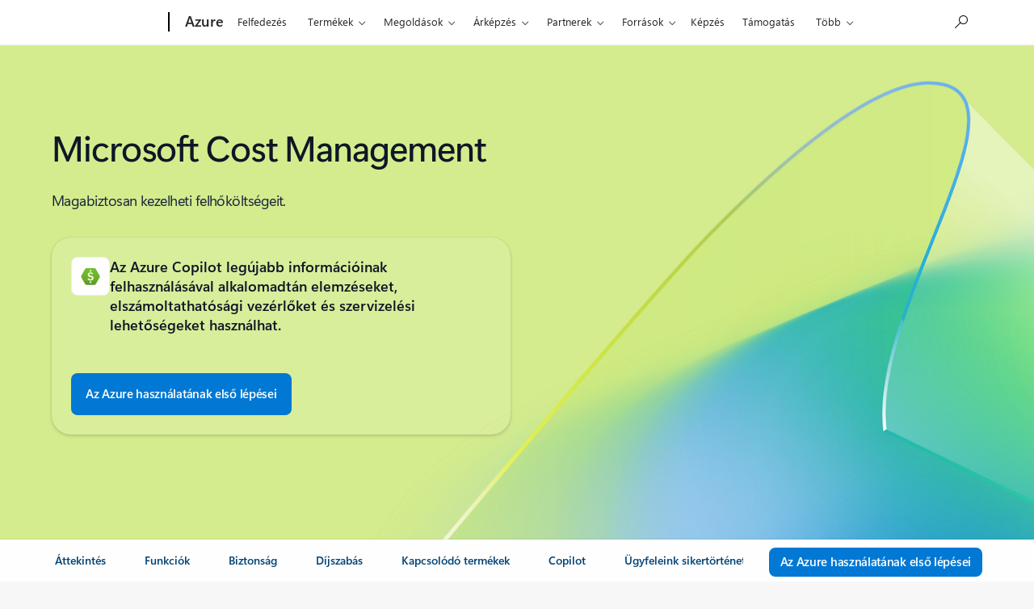

--- FILE ---
content_type: text/html; charset=utf-8
request_url: https://azure.microsoft.com/hu-hu/products/cost-management/
body_size: 42945
content:
<!DOCTYPE HTML> <html lang="hu-HU" dir="ltr"> <head>        <meta charset="UTF-8"/> <meta name="viewport" content="width=device-width, initial-scale=1, shrink-to-fit=no"/> <meta http-equiv="x-ua-compatible" content="ie=edge"/> <script defer="defer" type="text/javascript" src="https://rum.hlx.page/.rum/@adobe/helix-rum-js@%5E2/dist/rum-standalone.js" data-routing="program=147723,environment=1510601,tier=publish"></script>
<link rel="icon" href="/favicon.ico?v2" type="image/x-icon"/> <meta name="robots" content="index, follow"/> <meta name="template" content="reimagine---azure-pdp-template-v2"/> <meta name="awa-canvasType" content="web"/> <meta name="awa-isTented" content="false"/> <meta name="awa-pgtmp" content="reimagine---azure-pdp-template-v2"/> <meta name="awa-pageType" content="Azure"/> <meta name="awa-market" content="hu-hu"/> <meta name="awa-cms" content="AEM"/>  <title>Microsoft Cost Management | Microsoft Azure</title> <link rel="canonical" href="https://azure.microsoft.com/hu-hu/products/cost-management"/> <meta name="description" content="Az Azure Cost Management használatával átláthatóan, pontosan és hatékonyan figyelheti, oszthatja ki és optimalizálhatja a felhőköltségeket."/> <meta name="twitter:url" content="https://azure.microsoft.com/hu-hu/products/cost-management"/> <meta name="twitter:title" content="Microsoft Cost Management | Microsoft Azure"/> <meta name="twitter:description" content="Az Azure Cost Management használatával átláthatóan, pontosan és hatékonyan figyelheti, oszthatja ki és optimalizálhatja a felhőköltségeket."/> <meta name="twitter:card" content="summary"/> <meta property="og:url" content="https://azure.microsoft.com/hu-hu/products/cost-management"/> <meta property="og:title" content="Microsoft Cost Management | Microsoft Azure"/> <meta property="og:description" content="Az Azure Cost Management használatával átláthatóan, pontosan és hatékonyan figyelheti, oszthatja ki és optimalizálhatja a felhőköltségeket."/> <meta property="og:type" content="website"/> <meta property="keywords" content="azure cost management, azure cost management tools, cloud cost, cloud cost management, cost management"/> <meta property="og:description" content="Manage cloud costs using cost optimization and analysis with Microsoft Cost Management. Improve transparency, accuracy, and efficiency in cloud cost management."/> <link rel="stylesheet" href="/acom/etc.clientlibs/cascade.component.authoring/clientlibs/clientlib-reimagine/page/base.ACSHASH0b9084a660d0193205ae5f0915adbf12.min.css" type="text/css"> <link rel="stylesheet" href="/acom/etc.clientlibs/cascade.component.authoring/clientlibs/clientlib-reimagine/page/default.ACSHASH56c4ed9daff3b42604cfe81eb0cb4f67.min.css" type="text/css"> <link rel="stylesheet" href="/acom/etc.clientlibs/cascade.component.authoring/clientlibs/clientlib-reimagine/page/web-components.ACSHASH6b7d8d73a510002681a169b77ff50e64.min.css" type="text/css"> <link rel="stylesheet" href="/acom/etc.clientlibs/onecloud/clientlibs/clientlib-mwf-new/main-light.ACSHASH561c834597fb9bc5aac4021e21e006be.min.css" type="text/css"> <link rel="stylesheet" href="/acom/etc.clientlibs/onecloud/clientlibs/clientlib-reimagine/main-azure.ACSHASH7d764a15dd82211d91c2e03bb3ea4a4b.min.css" type="text/css"> <script src="/acom/etc.clientlibs/onecloud/clientlibs/clientlib-vars/publisher.ACSHASHd04116a7de4f2a26cdce768dfe83c5b0.min.js"></script> <script src="/acom/etc.clientlibs/onecloud/clientlibs/clientlib-onecloud-util.ACSHASHe27d1f017cb64db7f5a2a53fe34faf64.min.js"></script> <script src="/acom/etc.clientlibs/onecloud/clientlibs/clientlib-mwf-new/main-light.ACSHASHfe9d5283cc0a38f995b64bf0f39192eb.min.js"></script> <script src="/acom/etc.clientlibs/onecloud/clientlibs/clientlib-reimagine/main-light.ACSHASH20d1652f4acb348ec374e412e383d7df.min.js"></script> <script src="/acom/etc.clientlibs/onecloud/clientlibs/clientlib-events.ACSHASH4c28b55b872280fe389b01920b5c9315.min.js"></script> <link rel="stylesheet" href="/acom/etc.clientlibs/cascade.component.authoring/clientlibs/clientlib-uhf.ACSHASHf9f2395c582fa601707b7a5dfae9f05f.min.css" type="text/css"> <link rel="stylesheet" href="/acom/etc.clientlibs/onecloud/clientlibs/clientlib-action.ACSHASH44700d76f3f63fa33f30039bb9c74b39.min.css" type="text/css"> <link rel="stylesheet" href="/acom/etc.clientlibs/onecloud/clientlibs/clientlib-reimagine-page/clientlib-aem-styles.ACSHASHd66c468f4ca17e83ccd97a4518b3e814.min.css" type="text/css">  <script>oc.geo.country = "";</script>  <script id="ie11-polyfill-script">
        var isModernBrowser = (
            'fetch' in window &&
            'assign' in Object
        );

        if ( !isModernBrowser ) {
            var scriptElement = document.createElement('script');

            scriptElement.async = false;
            scriptElement.src = '/acom/etc.clientlibs/cascade.component.authoring/clientlibs/clientlib-polyfills/resources/ie11-polyfills.js';

            var polyfillScriptElement = document.querySelector('#ie11-polyfill-script');

            if (polyfillScriptElement) {
                polyfillScriptElement.parentNode.insertBefore(scriptElement, polyfillScriptElement.nextSibling);
            }
        }
    </script> <script src="/acom/etc.clientlibs/cascade.component.authoring/clientlibs/clientlib-polyfills.ACSHASH79ca9118c9426ba6ea5a615503dde6e9.min.js"></script> <script src="/acom/etc.clientlibs/cascade.component.authoring/clientlibs/clientlib-jquery.ACSHASH75d0cb3e9ff9fee40f5ce5fd93c17fb2.min.js"></script> <script src="/acom/etc.clientlibs/cascade.component.authoring/clientlibs/clientlib-jquery-cookie.ACSHASH5c75a4fa9fb3503322f8a0c9dd51512d.min.js"></script>  <script src="/acom/etc.clientlibs/microsoft/clientlibs/exp-analytics/v1.ACSHASHbf7b336dbb370c984e1bf59b1a980d86.min.js"></script> <script type="text/javascript">
                var expToken = {
                    "exp": {
                        "target": {
                            "propertyToken": "516e8d85-40eb-32f1-cef9-14f2760160a7",
                            "visitorJsHash": "3d099c67f11e65baad62b5d21e36827e",
                            "expJsHash": "e8ee6e3433a60c66439eaf7e8101f8d8",
                            "isExpWithoutPersonalizationEnabled": ("false"==="true")
                        }
                    }
                };
                window.cas = expToken;
            </script> <meta name="cas-exp-visitor" content="/acom/etc.clientlibs/microsoft/components/structure/page/clientlibs/visitor.ACSHASH3d099c67f11e65baad62b5d21e36827e.min.js"> <meta name="cas-exp-at" content="/acom/etc.clientlibs/microsoft/components/structure/page/clientlibs/experimentation.ACSHASHe8ee6e3433a60c66439eaf7e8101f8d8.min.js"> <script type="text/javascript" src="/acom/etc.clientlibs/microsoft/clientlibs/exp-cookiecomp/v1.ACSHASHa238861e6209e4e02576ddf5d1749c8b.min.js" async></script> <meta name="exp-visitor-anchor" content=""/>      <meta name="exp-atjs-anchor" content=""/>  <link id="onecloud-head-style" href="/msonecloudapi/assets/msochead.css" type="text/css" rel="stylesheet"/> <script id="onecloud-head-script" type="text/javascript" src="/msonecloudapi/assets/msochead.js"> </script> <script type="text/javascript" async src="https://play.vidyard.com/embed/v4.js"></script> <meta name="oc-version" content="reimagine"/> <script src="/acom/etc.clientlibs/cascade.component.authoring/dynamicclientsidelibs/handlerscripts/v1.ACSHASH6734c5d7a732130b83c7d4a6ba54dcec.min.js"></script> <meta name="awa-program" content="acom" /><meta name="awa-enabledFeatures" content="contentbackfillgenerate;esiproductcards;feature-controlled-mwf;uhf-ms-io-endpoint;uhf-esi-cv;uhf-esi-cache;contentsquare;mediapixel;holiday-themer;lazyload-static-components;clientlibDefer;upsellEnabled;contentbackfillpkgdelete;healthcheck;contentbackfillhttpgenerate;perf-tracker-1ds;dynamic-bundle;cvIncrementer;tentingEnabled;chatCookiesImplemented;alertCountDownWithoutServerTime;pdpDynamicRendering;bundlesDynamicRendering;contentbackfillmetadatachangesvideo;contentbackfillmetadatachangesnonvideo;listDynamicRendering;experimentation-without-personalization;generic-list-importer;combinedUHF;cvCallEnabled;m365ProductCatalog;support-unsupported-locales;deferClickTale;videoLazyLoad;prefetchFontsEnabled;enable-code-isolation;imageLinkTag;fetchPriority;contentIngestionAgent;enableClickgroupTelemetry;imageLazyLoad;contentIngestionAgent-dispatcher2westus2Agent;isCacheControlFeatureEnabled;feature-controlled-content-card;lcpPrioritizationPhase1;ocReimagineTelemetry;deferScriptsEnabled;lcpPrioritizationPhase2;ocReimagineSlotNumberTelemetry;contentIngestionAgent-dispatcher1westus2Agent;ocReimagineComponentNameTelemetry;ocReimagineTemplateNameTelemetry;ptePhase1;extended-html-minification-sites;dynamicPrice;gl-auto-config;displayV35Toggle;chatCustomEndpoint;enableBoostPersonalization;ocReimagineTelemetryTemplateNameSwap;enableEmailConnector;enable-eventingService;ocReimagineAIAssistant;acsPMEFeatureEnabled;ocReimagineCustomerApiUrl;ocReimagineCustomerFilterApiUrl;email-FigmaEmailAutomation;storeVideoUmp;ocProductPricePrimaryLocale;complianceManagerEnabled;entertainmentEW;enableClarityScript;QspEnabled" />
<script>(window.BOOMR_mq=window.BOOMR_mq||[]).push(["addVar",{"rua.upush":"false","rua.cpush":"false","rua.upre":"false","rua.cpre":"false","rua.uprl":"false","rua.cprl":"false","rua.cprf":"false","rua.trans":"","rua.cook":"false","rua.ims":"false","rua.ufprl":"false","rua.cfprl":"false","rua.isuxp":"false","rua.texp":"norulematch","rua.ceh":"false","rua.ueh":"false","rua.ieh.st":"0"}]);</script>
                              <script>!function(e){var n="https://s.go-mpulse.net/boomerang/";if("False"=="True")e.BOOMR_config=e.BOOMR_config||{},e.BOOMR_config.PageParams=e.BOOMR_config.PageParams||{},e.BOOMR_config.PageParams.pci=!0,n="https://s2.go-mpulse.net/boomerang/";if(window.BOOMR_API_key="E7B88-8P87Z-VT9SJ-BNQSU-2GTUH",function(){function e(){if(!o){var e=document.createElement("script");e.id="boomr-scr-as",e.src=window.BOOMR.url,e.async=!0,i.parentNode.appendChild(e),o=!0}}function t(e){o=!0;var n,t,a,r,d=document,O=window;if(window.BOOMR.snippetMethod=e?"if":"i",t=function(e,n){var t=d.createElement("script");t.id=n||"boomr-if-as",t.src=window.BOOMR.url,BOOMR_lstart=(new Date).getTime(),e=e||d.body,e.appendChild(t)},!window.addEventListener&&window.attachEvent&&navigator.userAgent.match(/MSIE [67]\./))return window.BOOMR.snippetMethod="s",void t(i.parentNode,"boomr-async");a=document.createElement("IFRAME"),a.src="about:blank",a.title="",a.role="presentation",a.loading="eager",r=(a.frameElement||a).style,r.width=0,r.height=0,r.border=0,r.display="none",i.parentNode.appendChild(a);try{O=a.contentWindow,d=O.document.open()}catch(_){n=document.domain,a.src="javascript:var d=document.open();d.domain='"+n+"';void(0);",O=a.contentWindow,d=O.document.open()}if(n)d._boomrl=function(){this.domain=n,t()},d.write("<bo"+"dy onload='document._boomrl();'>");else if(O._boomrl=function(){t()},O.addEventListener)O.addEventListener("load",O._boomrl,!1);else if(O.attachEvent)O.attachEvent("onload",O._boomrl);d.close()}function a(e){window.BOOMR_onload=e&&e.timeStamp||(new Date).getTime()}if(!window.BOOMR||!window.BOOMR.version&&!window.BOOMR.snippetExecuted){window.BOOMR=window.BOOMR||{},window.BOOMR.snippetStart=(new Date).getTime(),window.BOOMR.snippetExecuted=!0,window.BOOMR.snippetVersion=12,window.BOOMR.url=n+"E7B88-8P87Z-VT9SJ-BNQSU-2GTUH";var i=document.currentScript||document.getElementsByTagName("script")[0],o=!1,r=document.createElement("link");if(r.relList&&"function"==typeof r.relList.supports&&r.relList.supports("preload")&&"as"in r)window.BOOMR.snippetMethod="p",r.href=window.BOOMR.url,r.rel="preload",r.as="script",r.addEventListener("load",e),r.addEventListener("error",function(){t(!0)}),setTimeout(function(){if(!o)t(!0)},3e3),BOOMR_lstart=(new Date).getTime(),i.parentNode.appendChild(r);else t(!1);if(window.addEventListener)window.addEventListener("load",a,!1);else if(window.attachEvent)window.attachEvent("onload",a)}}(),"".length>0)if(e&&"performance"in e&&e.performance&&"function"==typeof e.performance.setResourceTimingBufferSize)e.performance.setResourceTimingBufferSize();!function(){if(BOOMR=e.BOOMR||{},BOOMR.plugins=BOOMR.plugins||{},!BOOMR.plugins.AK){var n=""=="true"?1:0,t="",a="c5bhzmixblncg2irgznq-f-469519365-clientnsv4-s.akamaihd.net",i="false"=="true"?2:1,o={"ak.v":"39","ak.cp":"1325064","ak.ai":parseInt("798188",10),"ak.ol":"0","ak.cr":0,"ak.ipv":4,"ak.proto":"http/1.1","ak.rid":"6ef338a4","ak.r":44093,"ak.a2":n,"ak.m":"dsca","ak.n":"essl","ak.bpcip":"18.223.184.0","ak.cport":39239,"ak.gh":"23.33.28.152","ak.quicv":"","ak.tlsv":"tls1.2","ak.0rtt":"","ak.0rtt.ed":"","ak.csrc":"-","ak.acc":"bbr","ak.t":"1762735707","ak.ak":"hOBiQwZUYzCg5VSAfCLimQ==QI6ObAWG3OegQFsoYZ577J8I+yPCUkCRaXOE0aUzpmFfeEJqJ8bVEFqU6lrDrGc+UK6wdr5bMnzwB963Z8rzP84jUz/1fiIKDYahuGeJmowpM8NE5H8wnyQSMELr3VnxQOrb+RCiZMIyotnGmqJBHrvtfNUFShTmdIKQ56H/VeGVbJfhpg6LChsd61H9kKvx/oROww1T9aJnGhhUJ45uYOZDybrKE9pNvupKPAcnRXDd7aP4fdyALKiTbsLYb41i5KNe25Ydjto1dMFtNUyuN60te7/JTzikeuePBFPDpRXfZDoxkedhYArREbc4QeabA7aMw7eMfJrs0kRiUKQUQi1nVSPlFBQ+tEoZX/hHGnhsLwQg5tfjhri12p/kMgJASa6iE4BeRfHDlH3TrmRj8Yw82NTAgGLzUjW3SzD0KLo=","ak.pv":"119","ak.dpoabenc":"","ak.tf":i};if(""!==t)o["ak.ruds"]=t;var r={i:!1,av:function(n){var t="http.initiator";if(n&&(!n[t]||"spa_hard"===n[t]))o["ak.feo"]=void 0!==e.aFeoApplied?1:0,BOOMR.addVar(o)},rv:function(){var e=["ak.bpcip","ak.cport","ak.cr","ak.csrc","ak.gh","ak.ipv","ak.m","ak.n","ak.ol","ak.proto","ak.quicv","ak.tlsv","ak.0rtt","ak.0rtt.ed","ak.r","ak.acc","ak.t","ak.tf"];BOOMR.removeVar(e)}};BOOMR.plugins.AK={akVars:o,akDNSPreFetchDomain:a,init:function(){if(!r.i){var e=BOOMR.subscribe;e("before_beacon",r.av,null,null),e("onbeacon",r.rv,null,null),r.i=!0}return this},is_complete:function(){return!0}}}}()}(window);</script></head> <body class="reimagine-page page basicpage">  <div data-geo-country="">  <span style="display:none">   <script>
  	  			window.mscv = 'CASMicrosoft0000.0'
  			</script>         <script>
  	  			window.msservercv = 'CASMicrosoftCV6ef338a4.0'
  			</script>   This is the Trace Id: d267e7bb961da17a98f396a75357f547 <script>
					window.traceid = 'd267e7bb961da17a98f396a75357f547'
				</script>  </span> <script type="text/javascript">
		window.msauthIsPublisher = true;
	</script>   <span aria-hidden="true" class="d-none geo-info" data-continent="" data-country_code="" data-region_code="" data-city="" data-timezone="" data-zip="" data-county="" data-areacode=""> </span>  <div id="page-top" tabindex="-1"></div> <div id="modalsRenderedAfterPageLoad"> </div> <div class="root responsivegrid"> <div class="aem-Grid aem-Grid--12 aem-Grid--default--12 "> <div class="universalheader aem-GridColumn aem-GridColumn--default--12" data-component-id="cf9a86dceae618e01d6e6399d243873c"> <link rel="stylesheet" href="/acom/etc.clientlibs/microsoft/components/content/universalheader/v1/universalheader/clientlibs/site.ACSHASH99db8a371e5b97000cf74f4235f8ffce.min.css" type="text/css">         <link rel="stylesheet" href="https://www.microsoft.com/onerfstatics/marketingsites-wcus-prod/east-european/shell/_scrf/css/themes=default.device=uplevel_web_pc/63-57d110/c9-be0100/a6-e969ef/43-9f2e7c/82-8b5456/a0-5d3913/3d-28500e/ae-f1ac0c?ver=2.0&amp;_cf=02242021_3231" type="text/css" media="all" />    <div id="headerArea" class="uhf"  data-m='{"cN":"headerArea","cT":"Area_coreuiArea","id":"a1Body","sN":1,"aN":"Body"}'>
                <div id="headerRegion"      data-region-key="headerregion" data-m='{"cN":"headerRegion","cT":"Region_coreui-region","id":"r1a1","sN":1,"aN":"a1"}' >

    <div  id="headerUniversalHeader" data-m='{"cN":"headerUniversalHeader","cT":"Module_coreui-universalheader","id":"m1r1a1","sN":1,"aN":"r1a1"}'  data-module-id="Category|headerRegion|coreui-region|headerUniversalHeader|coreui-universalheader">
        


                        <div data-m='{"cN":"cookiebanner_cont","cT":"Container","id":"c1m1r1a1","sN":1,"aN":"m1r1a1"}'>

<div id="uhfCookieAlert" data-locale="hu-hu">
    <div id="msccBannerV2"></div>
</div>

                            
                        </div>




        <a id="uhfSkipToMain" class="m-skip-to-main" href="javascript:void(0)" data-href="#mainContent" tabindex="0" data-m='{"cN":"Skip to content_nonnav","id":"nn2m1r1a1","sN":2,"aN":"m1r1a1"}'>Ugr&#225;s a tartalomt&#246;rzsre</a>


<header class="c-uhfh context-uhf no-js c-sgl-stck c-category-header " itemscope="itemscope" data-header-footprint="/Azure/AzureHeader, fromService: True"   data-magict="true"   itemtype="http://schema.org/Organization">
    <div class="theme-light js-global-head f-closed  global-head-cont" data-m='{"cN":"Universal Header_cont","cT":"Container","id":"c3m1r1a1","sN":3,"aN":"m1r1a1"}'>
        <div class="c-uhfh-gcontainer-st">
            <button type="button" class="c-action-trigger c-glyph glyph-global-nav-button" aria-label="All Microsoft expand to see list of Microsoft products and services" initialState-label="All Microsoft expand to see list of Microsoft products and services" toggleState-label="Close All Microsoft list" aria-expanded="false" data-m='{"cN":"Mobile menu button_nonnav","id":"nn1c3m1r1a1","sN":1,"aN":"c3m1r1a1"}'></button>
            <button type="button" class="c-action-trigger c-glyph glyph-arrow-htmllegacy c-close-search" aria-label="Keres&#233;s bez&#225;r&#225;sa" aria-expanded="false" data-m='{"cN":"Close Search_nonnav","id":"nn2c3m1r1a1","sN":2,"aN":"c3m1r1a1"}'></button>
                    <a id="uhfLogo" class="c-logo c-sgl-stk-uhfLogo" itemprop="url" href="https://www.microsoft.com" aria-label="Microsoft" data-m='{"cN":"GlobalNav_Logo_cont","cT":"Container","id":"c3c3m1r1a1","sN":3,"aN":"c3m1r1a1"}'>
                        <img alt="" itemprop="logo" class="c-image" src="https://uhf.microsoft.com/images/microsoft/RE1Mu3b.png" role="presentation" aria-hidden="true" />
                        <span itemprop="name" role="presentation" aria-hidden="true">Microsoft</span>
                    </a>
            <div class="f-mobile-title">
                <button type="button" class="c-action-trigger c-glyph glyph-chevron-left" aria-label="Tov&#225;bbi men&#252;be&#225;ll&#237;t&#225;sok megtekint&#233;se" data-m='{"cN":"Mobile back button_nonnav","id":"nn4c3m1r1a1","sN":4,"aN":"c3m1r1a1"}'></button>
                <span data-global-title="A Microsoft honlapja" class="js-mobile-title">Azure</span>
                <button type="button" class="c-action-trigger c-glyph glyph-chevron-right" aria-label="Tov&#225;bbi men&#252;be&#225;ll&#237;t&#225;sok megtekint&#233;se" data-m='{"cN":"Mobile forward button_nonnav","id":"nn5c3m1r1a1","sN":5,"aN":"c3m1r1a1"}'></button>
            </div>
                    <div class="c-show-pipe x-hidden-vp-mobile-st">
                        <a id="uhfCatLogo" class="c-logo c-cat-logo" href="https://azure.microsoft.com/hu-hu" aria-label="Azure" itemprop="url" data-m='{"cN":"CatNav_Azure_nav","id":"n6c3m1r1a1","sN":6,"aN":"c3m1r1a1"}'>
                                <span>Azure</span>
                        </a>
                    </div>
                <div class="cat-logo-button-cont x-hidden">
                        <button type="button" id="uhfCatLogoButton" class="c-cat-logo-button x-hidden" aria-expanded="false" aria-label="Azure" data-m='{"cN":"Azure_nonnav","id":"nn7c3m1r1a1","sN":7,"aN":"c3m1r1a1"}'>
                            Azure
                        </button>
                </div>



                    <nav id="uhf-g-nav" aria-label="Helyi menü" class="c-uhfh-gnav" data-m='{"cN":"Category nav_cont","cT":"Container","id":"c8c3m1r1a1","sN":8,"aN":"c3m1r1a1"}'>
            <ul class="js-paddle-items">
                    <li class="single-link js-nav-menu x-hidden-none-mobile-vp uhf-menu-item">
                        <a class="c-uhf-nav-link" href="https://azure.microsoft.com/hu-hu" data-m='{"cN":"CatNav_Kezdőlap_nav","id":"n1c8c3m1r1a1","sN":1,"aN":"c8c3m1r1a1"}' > Kezdőlap </a>
                    </li>
                                        <li class="single-link js-nav-menu uhf-menu-item">
                            <a id="c-shellmenu_0" class="c-uhf-nav-link" href="https://azure.microsoft.com/hu-hu/explore/" data-m='{"cN":"CatNav_Explore_nav","id":"n2c8c3m1r1a1","sN":2,"aN":"c8c3m1r1a1"}'>Felfedez&#233;s</a>
                        </li>
                        <li class="nested-menu uhf-menu-item">
                            <div class="c-uhf-menu js-nav-menu">
                                <button type="button" id="c-shellmenu_1"  aria-expanded="false" data-m='{"cN":"CatNav_Products_nonnav","id":"nn3c8c3m1r1a1","sN":3,"aN":"c8c3m1r1a1"}'>Term&#233;kek</button>

                                <ul class="f-multi-column f-multi-column-6" data-class-idn="f-multi-column f-multi-column-6" aria-hidden="true" data-m='{"cN":"Products_cont","cT":"Container","id":"c4c8c3m1r1a1","sN":4,"aN":"c8c3m1r1a1"}'>
<li class="f-sub-menu js-nav-menu nested-menu" data-m='{"cT":"Container","id":"c1c4c8c3m1r1a1","sN":1,"aN":"c4c8c3m1r1a1"}'>

    <span id="uhf-navspn-shellmenu_2-span" style="display:none"   f-multi-parent="true" aria-expanded="false" data-m='{"id":"nn1c1c4c8c3m1r1a1","sN":1,"aN":"c1c4c8c3m1r1a1"}'>N&#233;pszerű</span>
    <button id="uhf-navbtn-shellmenu_2-button" type="button"   f-multi-parent="true" aria-expanded="false" data-m='{"id":"nn2c1c4c8c3m1r1a1","sN":2,"aN":"c1c4c8c3m1r1a1"}'>N&#233;pszerű</button>
    <ul aria-hidden="true" aria-labelledby="uhf-navspn-shellmenu_2-span">
        <li class="js-nav-menu single-link" data-m='{"cN":"View all products (200+)_cont","cT":"Container","id":"c3c1c4c8c3m1r1a1","sN":3,"aN":"c1c4c8c3m1r1a1"}'>
            <a id="c-shellmenu_categoryall" class="js-subm-uhf-nav-link" href="https://azure.microsoft.com/hu-hu/products" data-m='{"cN":"CatNav_View all products (200+)_nav","id":"n1c3c1c4c8c3m1r1a1","sN":1,"aN":"c3c1c4c8c3m1r1a1"}'>Az &#246;sszes term&#233;k megtekint&#233;se (200+)</a>
            
        </li>
        <li class="js-nav-menu single-link" data-m='{"cN":"Azure AI Foundry_cont","cT":"Container","id":"c4c1c4c8c3m1r1a1","sN":4,"aN":"c1c4c8c3m1r1a1"}'>
            <a id="shellmenu_4" class="js-subm-uhf-nav-link" href="https://azure.microsoft.com/hu-hu/products/ai-foundry/" data-m='{"cN":"CatNav_Azure AI Foundry_nav","id":"n1c4c1c4c8c3m1r1a1","sN":1,"aN":"c4c1c4c8c3m1r1a1"}'>Azure AI Foundry</a>
            
        </li>
        <li class="js-nav-menu single-link" data-m='{"cN":"Azure AI Foundry Agent Service_cont","cT":"Container","id":"c5c1c4c8c3m1r1a1","sN":5,"aN":"c1c4c8c3m1r1a1"}'>
            <a id="shellmenu_5" class="js-subm-uhf-nav-link" href="https://azure.microsoft.com/hu-hu/products/ai-foundry/agent-service/" data-m='{"cN":"CatNav_Azure AI Foundry Agent Service_nav","id":"n1c5c1c4c8c3m1r1a1","sN":1,"aN":"c5c1c4c8c3m1r1a1"}'>Azure AI Foundry Agent Service</a>
            
        </li>
        <li class="js-nav-menu single-link" data-m='{"cN":"Azure OpenAI Service_cont","cT":"Container","id":"c6c1c4c8c3m1r1a1","sN":6,"aN":"c1c4c8c3m1r1a1"}'>
            <a id="shellmenu_6" class="js-subm-uhf-nav-link" href="https://azure.microsoft.com/hu-hu/products/ai-foundry/models/openai/" data-m='{"cN":"CatNav_Azure OpenAI Service_nav","id":"n1c6c1c4c8c3m1r1a1","sN":1,"aN":"c6c1c4c8c3m1r1a1"}'>Azure OpenAI in Foundry Models</a>
            
        </li>
        <li class="js-nav-menu single-link" data-m='{"cN":"Azure AI Content Safety_cont","cT":"Container","id":"c7c1c4c8c3m1r1a1","sN":7,"aN":"c1c4c8c3m1r1a1"}'>
            <a id="shellmenu_7" class="js-subm-uhf-nav-link" href="https://azure.microsoft.com/hu-hu/products/ai-services/ai-content-safety/" data-m='{"cN":"CatNav_Azure AI Content Safety_nav","id":"n1c7c1c4c8c3m1r1a1","sN":1,"aN":"c7c1c4c8c3m1r1a1"}'>Azure AI Tartalom Biztons&#225;g</a>
            
        </li>
        <li class="js-nav-menu single-link" data-m='{"cN":"GitHub Copilot_cont","cT":"Container","id":"c8c1c4c8c3m1r1a1","sN":8,"aN":"c1c4c8c3m1r1a1"}'>
            <a id="shellmenu_8" class="js-subm-uhf-nav-link" href="https://azure.microsoft.com/hu-hu/products/github/copilot" data-m='{"cN":"CatNav_GitHub Copilot_nav","id":"n1c8c1c4c8c3m1r1a1","sN":1,"aN":"c8c1c4c8c3m1r1a1"}'>GitHub Copilot</a>
            
        </li>
        <li class="js-nav-menu single-link" data-m='{"cN":"Azure DevOps_cont","cT":"Container","id":"c9c1c4c8c3m1r1a1","sN":9,"aN":"c1c4c8c3m1r1a1"}'>
            <a id="shellmenu_9" class="js-subm-uhf-nav-link" href="https://azure.microsoft.com/hu-hu/products/devops/" data-m='{"cN":"CatNav_Azure DevOps_nav","id":"n1c9c1c4c8c3m1r1a1","sN":1,"aN":"c9c1c4c8c3m1r1a1"}'>Azure DevOps</a>
            
        </li>
        <li class="js-nav-menu single-link" data-m='{"cN":"Azure Kubernetes Service (AKS)_cont","cT":"Container","id":"c10c1c4c8c3m1r1a1","sN":10,"aN":"c1c4c8c3m1r1a1"}'>
            <a id="shellmenu_10" class="js-subm-uhf-nav-link" href="https://azure.microsoft.com/hu-hu/products/kubernetes-service/" data-m='{"cN":"CatNav_Azure Kubernetes Service (AKS)_nav","id":"n1c10c1c4c8c3m1r1a1","sN":1,"aN":"c10c1c4c8c3m1r1a1"}'>Azure Kubernetes Service (AKS)</a>
            
        </li>
        <li class="js-nav-menu single-link" data-m='{"cN":"Azure Cosmos DB_cont","cT":"Container","id":"c11c1c4c8c3m1r1a1","sN":11,"aN":"c1c4c8c3m1r1a1"}'>
            <a id="shellmenu_11" class="js-subm-uhf-nav-link" href="https://azure.microsoft.com/hu-hu/products/cosmos-db/" data-m='{"cN":"CatNav_Azure Cosmos DB_nav","id":"n1c11c1c4c8c3m1r1a1","sN":1,"aN":"c11c1c4c8c3m1r1a1"}'>Azure Cosmos DB</a>
            
        </li>
        <li class="js-nav-menu single-link" data-m='{"cN":"Azure Database for PostgreSQL_cont","cT":"Container","id":"c12c1c4c8c3m1r1a1","sN":12,"aN":"c1c4c8c3m1r1a1"}'>
            <a id="shellmenu_12" class="js-subm-uhf-nav-link" href="https://azure.microsoft.com/hu-hu/products/postgresql/" data-m='{"cN":"CatNav_Azure Database for PostgreSQL_nav","id":"n1c12c1c4c8c3m1r1a1","sN":1,"aN":"c12c1c4c8c3m1r1a1"}'>Azure Database for PostgreSQL</a>
            
        </li>
        <li class="js-nav-menu single-link" data-m='{"cN":"Azure Arc​_cont","cT":"Container","id":"c13c1c4c8c3m1r1a1","sN":13,"aN":"c1c4c8c3m1r1a1"}'>
            <a id="shellmenu_13" class="js-subm-uhf-nav-link" href="https://azure.microsoft.com/hu-hu/services/azure-arc/" data-m='{"cN":"CatNav_Azure Arc​_nav","id":"n1c13c1c4c8c3m1r1a1","sN":1,"aN":"c13c1c4c8c3m1r1a1"}'>Azure Arc​</a>
            
        </li>
    </ul>
    
</li>
<li class="f-sub-menu js-nav-menu nested-menu" data-m='{"cT":"Container","id":"c2c4c8c3m1r1a1","sN":2,"aN":"c4c8c3m1r1a1"}'>

    <span id="uhf-navspn-shellmenu_14-span" style="display:none"   f-multi-parent="true" aria-expanded="false" data-m='{"id":"nn1c2c4c8c3m1r1a1","sN":1,"aN":"c2c4c8c3m1r1a1"}'>Mesters&#233;ges intelligencia &#233;s g&#233;pi tanul&#225;s</span>
    <button id="uhf-navbtn-shellmenu_14-button" type="button"   f-multi-parent="true" aria-expanded="false" data-m='{"id":"nn2c2c4c8c3m1r1a1","sN":2,"aN":"c2c4c8c3m1r1a1"}'>Mesters&#233;ges intelligencia &#233;s g&#233;pi tanul&#225;s</button>
    <ul aria-hidden="true" aria-labelledby="uhf-navspn-shellmenu_14-span">
        <li class="js-nav-menu single-link" data-m='{"cN":"Azure AI Foundry_cont","cT":"Container","id":"c3c2c4c8c3m1r1a1","sN":3,"aN":"c2c4c8c3m1r1a1"}'>
            <a id="shellmenu_15" class="js-subm-uhf-nav-link" href="https://azure.microsoft.com/hu-hu/products/ai-foundry/" data-m='{"cN":"CatNav_Azure AI Foundry_nav","id":"n1c3c2c4c8c3m1r1a1","sN":1,"aN":"c3c2c4c8c3m1r1a1"}'>Azure AI Foundry</a>
            
        </li>
        <li class="js-nav-menu single-link" data-m='{"cN":"Azure AI Foundry Agent Service_cont","cT":"Container","id":"c4c2c4c8c3m1r1a1","sN":4,"aN":"c2c4c8c3m1r1a1"}'>
            <a id="shellmenu_16" class="js-subm-uhf-nav-link" href="https://azure.microsoft.com/hu-hu/products/ai-foundry/agent-service/" data-m='{"cN":"CatNav_Azure AI Foundry Agent Service_nav","id":"n1c4c2c4c8c3m1r1a1","sN":1,"aN":"c4c2c4c8c3m1r1a1"}'>Azure AI Foundry Agent Service</a>
            
        </li>
        <li class="js-nav-menu single-link" data-m='{"cN":"Azure OpenAI Service_cont","cT":"Container","id":"c5c2c4c8c3m1r1a1","sN":5,"aN":"c2c4c8c3m1r1a1"}'>
            <a id="shellmenu_17" class="js-subm-uhf-nav-link" href="https://azure.microsoft.com/hu-hu/products/ai-foundry/models/openai/" data-m='{"cN":"CatNav_Azure OpenAI Service_nav","id":"n1c5c2c4c8c3m1r1a1","sN":1,"aN":"c5c2c4c8c3m1r1a1"}'>Azure OpenAI in Foundry Models</a>
            
        </li>
        <li class="js-nav-menu single-link" data-m='{"cN":"Azure AI Model Catalog_cont","cT":"Container","id":"c6c2c4c8c3m1r1a1","sN":6,"aN":"c2c4c8c3m1r1a1"}'>
            <a id="shellmenu_18" class="js-subm-uhf-nav-link" href="https://azure.microsoft.com/hu-hu/products/ai-foundry/models/" data-m='{"cN":"CatNav_Azure AI Model Catalog_nav","id":"n1c6c2c4c8c3m1r1a1","sN":1,"aN":"c6c2c4c8c3m1r1a1"}'>Azure AI Foundry Models</a>
            
        </li>
        <li class="js-nav-menu single-link" data-m='{"cN":"Azure AI Search_cont","cT":"Container","id":"c7c2c4c8c3m1r1a1","sN":7,"aN":"c2c4c8c3m1r1a1"}'>
            <a id="shellmenu_19" class="js-subm-uhf-nav-link" href="https://azure.microsoft.com/hu-hu/products/ai-services/ai-search/" data-m='{"cN":"CatNav_Azure AI Search_nav","id":"n1c7c2c4c8c3m1r1a1","sN":1,"aN":"c7c2c4c8c3m1r1a1"}'>Azure AI Keres&#233;s</a>
            
        </li>
        <li class="js-nav-menu single-link" data-m='{"cN":"Azure AI Speech_cont","cT":"Container","id":"c8c2c4c8c3m1r1a1","sN":8,"aN":"c2c4c8c3m1r1a1"}'>
            <a id="shellmenu_20" class="js-subm-uhf-nav-link" href="https://azure.microsoft.com/hu-hu/products/ai-services/ai-speech/" data-m='{"cN":"CatNav_Azure AI Speech_nav","id":"n1c8c2c4c8c3m1r1a1","sN":1,"aN":"c8c2c4c8c3m1r1a1"}'>Azure AI Besz&#233;d</a>
            
        </li>
        <li class="js-nav-menu single-link" data-m='{"cN":"Azure AI Content Understanding_cont","cT":"Container","id":"c9c2c4c8c3m1r1a1","sN":9,"aN":"c2c4c8c3m1r1a1"}'>
            <a id="shellmenu_21" class="js-subm-uhf-nav-link" href="https://azure.microsoft.com/hu-hu/products/ai-services/ai-content-understanding" data-m='{"cN":"CatNav_Azure AI Content Understanding_nav","id":"n1c9c2c4c8c3m1r1a1","sN":1,"aN":"c9c2c4c8c3m1r1a1"}'>Azure AI tartalommeg&#233;rt&#233;s</a>
            
        </li>
        <li class="js-nav-menu single-link" data-m='{"cN":"Azure AI Content Safety_cont","cT":"Container","id":"c10c2c4c8c3m1r1a1","sN":10,"aN":"c2c4c8c3m1r1a1"}'>
            <a id="shellmenu_22" class="js-subm-uhf-nav-link" href="https://azure.microsoft.com/hu-hu/products/ai-services/ai-content-safety/" data-m='{"cN":"CatNav_Azure AI Content Safety_nav","id":"n1c10c2c4c8c3m1r1a1","sN":1,"aN":"c10c2c4c8c3m1r1a1"}'>Azure AI Tartalom Biztons&#225;g</a>
            
        </li>
        <li class="js-nav-menu single-link" data-m='{"cN":"Azure AI Services_cont","cT":"Container","id":"c11c2c4c8c3m1r1a1","sN":11,"aN":"c2c4c8c3m1r1a1"}'>
            <a id="shellmenu_23" class="js-subm-uhf-nav-link" href="https://azure.microsoft.com/hu-hu/products/ai-services/" data-m='{"cN":"CatNav_Azure AI Services_nav","id":"n1c11c2c4c8c3m1r1a1","sN":1,"aN":"c11c2c4c8c3m1r1a1"}'>Azure AI Services</a>
            
        </li>
        <li class="js-nav-menu single-link" data-m='{"cN":"Azure Machine Learning_cont","cT":"Container","id":"c12c2c4c8c3m1r1a1","sN":12,"aN":"c2c4c8c3m1r1a1"}'>
            <a id="shellmenu_24" class="js-subm-uhf-nav-link" href="https://azure.microsoft.com/hu-hu/products/machine-learning/" data-m='{"cN":"CatNav_Azure Machine Learning_nav","id":"n1c12c2c4c8c3m1r1a1","sN":1,"aN":"c12c2c4c8c3m1r1a1"}'>Azure Machine Learning</a>
            
        </li>
    </ul>
    
</li>
<li class="f-sub-menu js-nav-menu nested-menu" data-m='{"cT":"Container","id":"c3c4c8c3m1r1a1","sN":3,"aN":"c4c8c3m1r1a1"}'>

    <span id="uhf-navspn-shellmenu_25-span" style="display:none"   f-multi-parent="true" aria-expanded="false" data-m='{"id":"nn1c3c4c8c3m1r1a1","sN":1,"aN":"c3c4c8c3m1r1a1"}'>Adatb&#225;zisok &#233;s elemz&#233;sek</span>
    <button id="uhf-navbtn-shellmenu_25-button" type="button"   f-multi-parent="true" aria-expanded="false" data-m='{"id":"nn2c3c4c8c3m1r1a1","sN":2,"aN":"c3c4c8c3m1r1a1"}'>Adatb&#225;zisok &#233;s elemz&#233;sek</button>
    <ul aria-hidden="true" aria-labelledby="uhf-navspn-shellmenu_25-span">
        <li class="js-nav-menu single-link" data-m='{"cN":"Azure Cosmos DB_cont","cT":"Container","id":"c3c3c4c8c3m1r1a1","sN":3,"aN":"c3c4c8c3m1r1a1"}'>
            <a id="shellmenu_26" class="js-subm-uhf-nav-link" href="https://azure.microsoft.com/hu-hu/products/cosmos-db/" data-m='{"cN":"CatNav_Azure Cosmos DB_nav","id":"n1c3c3c4c8c3m1r1a1","sN":1,"aN":"c3c3c4c8c3m1r1a1"}'>Azure Cosmos DB</a>
            
        </li>
        <li class="js-nav-menu single-link" data-m='{"cN":"Azure SQL_cont","cT":"Container","id":"c4c3c4c8c3m1r1a1","sN":4,"aN":"c3c4c8c3m1r1a1"}'>
            <a id="shellmenu_27" class="js-subm-uhf-nav-link" href="https://azure.microsoft.com/hu-hu/products/azure-sql/" data-m='{"cN":"CatNav_Azure SQL_nav","id":"n1c4c3c4c8c3m1r1a1","sN":1,"aN":"c4c3c4c8c3m1r1a1"}'>Azure SQL</a>
            
        </li>
        <li class="js-nav-menu single-link" data-m='{"cN":"Azure Database for PostgreSQL_cont","cT":"Container","id":"c5c3c4c8c3m1r1a1","sN":5,"aN":"c3c4c8c3m1r1a1"}'>
            <a id="shellmenu_28" class="js-subm-uhf-nav-link" href="https://azure.microsoft.com/hu-hu/products/postgresql/" data-m='{"cN":"CatNav_Azure Database for PostgreSQL_nav","id":"n1c5c3c4c8c3m1r1a1","sN":1,"aN":"c5c3c4c8c3m1r1a1"}'>Azure Database for PostgreSQL</a>
            
        </li>
        <li class="js-nav-menu single-link" data-m='{"cN":"Azure Managed Redis_cont","cT":"Container","id":"c6c3c4c8c3m1r1a1","sN":6,"aN":"c3c4c8c3m1r1a1"}'>
            <a id="shellmenu_29" class="js-subm-uhf-nav-link" href="https://azure.microsoft.com/hu-hu/products/managed-redis/" data-m='{"cN":"CatNav_Azure Managed Redis_nav","id":"n1c6c3c4c8c3m1r1a1","sN":1,"aN":"c6c3c4c8c3m1r1a1"}'>Azure &#225;ltal fel&#252;gyelt Redis</a>
            
        </li>
        <li class="js-nav-menu single-link" data-m='{"cN":"Microsoft Fabric_cont","cT":"Container","id":"c7c3c4c8c3m1r1a1","sN":7,"aN":"c3c4c8c3m1r1a1"}'>
            <a id="shellmenu_30" class="js-subm-uhf-nav-link" href="https://www.microsoft.com/hu-hu/microsoft-fabric" data-m='{"cN":"CatNav_Microsoft Fabric_nav","id":"n1c7c3c4c8c3m1r1a1","sN":1,"aN":"c7c3c4c8c3m1r1a1"}'>Microsoft Fabric</a>
            
        </li>
        <li class="js-nav-menu single-link" data-m='{"cN":"Azure Databricks_cont","cT":"Container","id":"c8c3c4c8c3m1r1a1","sN":8,"aN":"c3c4c8c3m1r1a1"}'>
            <a id="shellmenu_31" class="js-subm-uhf-nav-link" href="https://azure.microsoft.com/hu-hu/products/databricks/" data-m='{"cN":"CatNav_Azure Databricks_nav","id":"n1c8c3c4c8c3m1r1a1","sN":1,"aN":"c8c3c4c8c3m1r1a1"}'>Azure Databricks</a>
            
        </li>
        <li class="js-nav-menu single-link" data-m='{"cN":"Azure Synapse Analytics_cont","cT":"Container","id":"c9c3c4c8c3m1r1a1","sN":9,"aN":"c3c4c8c3m1r1a1"}'>
            <a id="shellmenu_32" class="js-subm-uhf-nav-link" href="https://azure.microsoft.com/hu-hu/products/synapse-analytics/" data-m='{"cN":"CatNav_Azure Synapse Analytics_nav","id":"n1c9c3c4c8c3m1r1a1","sN":1,"aN":"c9c3c4c8c3m1r1a1"}'>Azure Synapse Analytics</a>
            
        </li>
        <li class="js-nav-menu single-link" data-m='{"cN":"View all databases_cont","cT":"Container","id":"c10c3c4c8c3m1r1a1","sN":10,"aN":"c3c4c8c3m1r1a1"}'>
            <a id="shellmenu_33" class="js-subm-uhf-nav-link" href="https://azure.microsoft.com/hu-hu/products/category/databases" data-m='{"cN":"CatNav_View all databases_nav","id":"n1c10c3c4c8c3m1r1a1","sN":1,"aN":"c10c3c4c8c3m1r1a1"}'>Az &#246;sszes adatb&#225;zis megtekint&#233;se</a>
            
        </li>
    </ul>
    
</li>
<li class="f-sub-menu js-nav-menu nested-menu" data-m='{"cT":"Container","id":"c4c4c8c3m1r1a1","sN":4,"aN":"c4c8c3m1r1a1"}'>

    <span id="uhf-navspn-shellmenu_34-span" style="display:none"   f-multi-parent="true" aria-expanded="false" data-m='{"id":"nn1c4c4c8c3m1r1a1","sN":1,"aN":"c4c4c8c3m1r1a1"}'>Sz&#225;m&#237;t&#225;s</span>
    <button id="uhf-navbtn-shellmenu_34-button" type="button"   f-multi-parent="true" aria-expanded="false" data-m='{"id":"nn2c4c4c8c3m1r1a1","sN":2,"aN":"c4c4c8c3m1r1a1"}'>Sz&#225;m&#237;t&#225;s</button>
    <ul aria-hidden="true" aria-labelledby="uhf-navspn-shellmenu_34-span">
        <li class="js-nav-menu single-link" data-m='{"cN":"Linux virtual machines in Azure_cont","cT":"Container","id":"c3c4c4c8c3m1r1a1","sN":3,"aN":"c4c4c8c3m1r1a1"}'>
            <a id="shellmenu_35" class="js-subm-uhf-nav-link" href="https://azure.microsoft.com/hu-hu/products/virtual-machines/linux/" data-m='{"cN":"CatNav_Linux virtual machines in Azure_nav","id":"n1c3c4c4c8c3m1r1a1","sN":1,"aN":"c3c4c4c8c3m1r1a1"}'>Linux Virtual Machines az Azure-ban</a>
            
        </li>
        <li class="js-nav-menu single-link" data-m='{"cN":"SQL Server on Azure Virtual Machines_cont","cT":"Container","id":"c4c4c4c8c3m1r1a1","sN":4,"aN":"c4c4c8c3m1r1a1"}'>
            <a id="shellmenu_36" class="js-subm-uhf-nav-link" href="https://azure.microsoft.com/hu-hu/products/virtual-machines/sql-server/" data-m='{"cN":"CatNav_SQL Server on Azure Virtual Machines_nav","id":"n1c4c4c4c8c3m1r1a1","sN":1,"aN":"c4c4c4c8c3m1r1a1"}'>SQL Server az Azure Virtual Machines szolg&#225;ltat&#225;sban</a>
            
        </li>
        <li class="js-nav-menu single-link" data-m='{"cN":"Windows Server_cont","cT":"Container","id":"c5c4c4c8c3m1r1a1","sN":5,"aN":"c4c4c8c3m1r1a1"}'>
            <a id="shellmenu_37" class="js-subm-uhf-nav-link" href="https://azure.microsoft.com/hu-hu/products/windows-server/" data-m='{"cN":"CatNav_Windows Server_nav","id":"n1c5c4c4c8c3m1r1a1","sN":1,"aN":"c5c4c4c8c3m1r1a1"}'>Windows Server</a>
            
        </li>
        <li class="js-nav-menu single-link" data-m='{"cN":"Azure Functions_cont","cT":"Container","id":"c6c4c4c8c3m1r1a1","sN":6,"aN":"c4c4c8c3m1r1a1"}'>
            <a id="shellmenu_38" class="js-subm-uhf-nav-link" href="https://azure.microsoft.com/hu-hu/products/functions/" data-m='{"cN":"CatNav_Azure Functions_nav","id":"n1c6c4c4c8c3m1r1a1","sN":1,"aN":"c6c4c4c8c3m1r1a1"}'>Azure Functions</a>
            
        </li>
        <li class="js-nav-menu single-link" data-m='{"cN":"Azure Virtual Machine Scale Sets_cont","cT":"Container","id":"c7c4c4c8c3m1r1a1","sN":7,"aN":"c4c4c8c3m1r1a1"}'>
            <a id="shellmenu_39" class="js-subm-uhf-nav-link" href="https://azure.microsoft.com/hu-hu/products/virtual-machine-scale-sets/" data-m='{"cN":"CatNav_Azure Virtual Machine Scale Sets_nav","id":"n1c7c4c4c8c3m1r1a1","sN":1,"aN":"c7c4c4c8c3m1r1a1"}'>Azure Virtual Machine Scale Sets</a>
            
        </li>
        <li class="js-nav-menu single-link" data-m='{"cN":"Azure Spot Virtual Machines_cont","cT":"Container","id":"c8c4c4c8c3m1r1a1","sN":8,"aN":"c4c4c8c3m1r1a1"}'>
            <a id="shellmenu_40" class="js-subm-uhf-nav-link" href="https://azure.microsoft.com/hu-hu/products/virtual-machines/spot/" data-m='{"cN":"CatNav_Azure Spot Virtual Machines_nav","id":"n1c8c4c4c8c3m1r1a1","sN":1,"aN":"c8c4c4c8c3m1r1a1"}'>Azure Spot Virtual Machines</a>
            
        </li>
        <li class="js-nav-menu single-link" data-m='{"cN":"Azure Container Apps_cont","cT":"Container","id":"c9c4c4c8c3m1r1a1","sN":9,"aN":"c4c4c8c3m1r1a1"}'>
            <a id="shellmenu_41" class="js-subm-uhf-nav-link" href="https://azure.microsoft.com/hu-hu/products/container-apps/" data-m='{"cN":"CatNav_Azure Container Apps_nav","id":"n1c9c4c4c8c3m1r1a1","sN":1,"aN":"c9c4c4c8c3m1r1a1"}'>Azure Container Apps</a>
            
        </li>
        <li class="js-nav-menu single-link" data-m='{"cN":"Azure Compute Fleet_cont","cT":"Container","id":"c10c4c4c8c3m1r1a1","sN":10,"aN":"c4c4c8c3m1r1a1"}'>
            <a id="shellmenu_42" class="js-subm-uhf-nav-link" href="https://azure.microsoft.com/hu-hu/products/compute-fleet" data-m='{"cN":"CatNav_Azure Compute Fleet_nav","id":"n1c10c4c4c8c3m1r1a1","sN":1,"aN":"c10c4c4c8c3m1r1a1"}'>Azure Sz&#225;m&#237;t&#225;si Flotta</a>
            
        </li>
    </ul>
    
</li>
<li class="f-sub-menu js-nav-menu nested-menu" data-m='{"cT":"Container","id":"c5c4c8c3m1r1a1","sN":5,"aN":"c4c8c3m1r1a1"}'>

    <span id="uhf-navspn-shellmenu_43-span" style="display:none"   f-multi-parent="true" aria-expanded="false" data-m='{"id":"nn1c5c4c8c3m1r1a1","sN":1,"aN":"c5c4c8c3m1r1a1"}'>T&#225;rol&#243;k</span>
    <button id="uhf-navbtn-shellmenu_43-button" type="button"   f-multi-parent="true" aria-expanded="false" data-m='{"id":"nn2c5c4c8c3m1r1a1","sN":2,"aN":"c5c4c8c3m1r1a1"}'>T&#225;rol&#243;k</button>
    <ul aria-hidden="true" aria-labelledby="uhf-navspn-shellmenu_43-span">
        <li class="js-nav-menu single-link" data-m='{"cN":"Azure Kubernetes Service (AKS)_cont","cT":"Container","id":"c3c5c4c8c3m1r1a1","sN":3,"aN":"c5c4c8c3m1r1a1"}'>
            <a id="shellmenu_44" class="js-subm-uhf-nav-link" href="https://azure.microsoft.com/hu-hu/products/kubernetes-service/" data-m='{"cN":"CatNav_Azure Kubernetes Service (AKS)_nav","id":"n1c3c5c4c8c3m1r1a1","sN":1,"aN":"c3c5c4c8c3m1r1a1"}'>Azure Kubernetes Service (AKS)</a>
            
        </li>
        <li class="js-nav-menu single-link" data-m='{"cN":"Azure App Service_cont","cT":"Container","id":"c4c5c4c8c3m1r1a1","sN":4,"aN":"c5c4c8c3m1r1a1"}'>
            <a id="shellmenu_45" class="js-subm-uhf-nav-link" href="https://azure.microsoft.com/hu-hu/products/app-service/" data-m='{"cN":"CatNav_Azure App Service_nav","id":"n1c4c5c4c8c3m1r1a1","sN":1,"aN":"c4c5c4c8c3m1r1a1"}'>Azure App Service</a>
            
        </li>
        <li class="js-nav-menu single-link" data-m='{"cN":"Azure Functions_cont","cT":"Container","id":"c5c5c4c8c3m1r1a1","sN":5,"aN":"c5c4c8c3m1r1a1"}'>
            <a id="shellmenu_46" class="js-subm-uhf-nav-link" href="https://azure.microsoft.com/hu-hu/products/functions/" data-m='{"cN":"CatNav_Azure Functions_nav","id":"n1c5c5c4c8c3m1r1a1","sN":1,"aN":"c5c5c4c8c3m1r1a1"}'>Azure Functions</a>
            
        </li>
        <li class="js-nav-menu single-link" data-m='{"cN":"Azure Container Instances​_cont","cT":"Container","id":"c6c5c4c8c3m1r1a1","sN":6,"aN":"c5c4c8c3m1r1a1"}'>
            <a id="shellmenu_47" class="js-subm-uhf-nav-link" href="https://azure.microsoft.com/hu-hu/products/container-instances/" data-m='{"cN":"CatNav_Azure Container Instances​_nav","id":"n1c6c5c4c8c3m1r1a1","sN":1,"aN":"c6c5c4c8c3m1r1a1"}'>Azure Container Instances​</a>
            
        </li>
        <li class="js-nav-menu single-link" data-m='{"cN":"Azure Spring Apps_cont","cT":"Container","id":"c7c5c4c8c3m1r1a1","sN":7,"aN":"c5c4c8c3m1r1a1"}'>
            <a id="shellmenu_48" class="js-subm-uhf-nav-link" href="https://azure.microsoft.com/hu-hu/products/spring-apps/" data-m='{"cN":"CatNav_Azure Spring Apps_nav","id":"n1c7c5c4c8c3m1r1a1","sN":1,"aN":"c7c5c4c8c3m1r1a1"}'>Azure Spring Apps</a>
            
        </li>
        <li class="js-nav-menu single-link" data-m='{"cN":"Azure Red Hat OpenShift_cont","cT":"Container","id":"c8c5c4c8c3m1r1a1","sN":8,"aN":"c5c4c8c3m1r1a1"}'>
            <a id="shellmenu_49" class="js-subm-uhf-nav-link" href="https://azure.microsoft.com/hu-hu/products/openshift/" data-m='{"cN":"CatNav_Azure Red Hat OpenShift_nav","id":"n1c8c5c4c8c3m1r1a1","sN":1,"aN":"c8c5c4c8c3m1r1a1"}'>Azure Red Hat OpenShift</a>
            
        </li>
        <li class="js-nav-menu single-link" data-m='{"cN":"Azure Kubernetes Fleet Manager_cont","cT":"Container","id":"c9c5c4c8c3m1r1a1","sN":9,"aN":"c5c4c8c3m1r1a1"}'>
            <a id="shellmenu_50" class="js-subm-uhf-nav-link" href="https://azure.microsoft.com/hu-hu/products/kubernetes-fleet-manager/" data-m='{"cN":"CatNav_Azure Kubernetes Fleet Manager_nav","id":"n1c9c5c4c8c3m1r1a1","sN":1,"aN":"c9c5c4c8c3m1r1a1"}'>Azure Kubernetes Fleet Manager</a>
            
        </li>
        <li class="js-nav-menu single-link" data-m='{"cN":"Azure Container Apps_cont","cT":"Container","id":"c10c5c4c8c3m1r1a1","sN":10,"aN":"c5c4c8c3m1r1a1"}'>
            <a id="shellmenu_51" class="js-subm-uhf-nav-link" href="https://azure.microsoft.com/hu-hu/products/container-apps/" data-m='{"cN":"CatNav_Azure Container Apps_nav","id":"n1c10c5c4c8c3m1r1a1","sN":1,"aN":"c10c5c4c8c3m1r1a1"}'>Azure Container Apps</a>
            
        </li>
        <li class="js-nav-menu single-link" data-m='{"cN":"Azure Container Registry_cont","cT":"Container","id":"c11c5c4c8c3m1r1a1","sN":11,"aN":"c5c4c8c3m1r1a1"}'>
            <a id="shellmenu_52" class="js-subm-uhf-nav-link" href="https://azure.microsoft.com/hu-hu/products/container-registry/" data-m='{"cN":"CatNav_Azure Container Registry_nav","id":"n1c11c5c4c8c3m1r1a1","sN":1,"aN":"c11c5c4c8c3m1r1a1"}'>Azure Container Registry</a>
            
        </li>
        <li class="js-nav-menu single-link" data-m='{"cN":"App Configuration_cont","cT":"Container","id":"c12c5c4c8c3m1r1a1","sN":12,"aN":"c5c4c8c3m1r1a1"}'>
            <a id="shellmenu_53" class="js-subm-uhf-nav-link" href="https://azure.microsoft.com/hu-hu/products/app-configuration/" data-m='{"cN":"CatNav_App Configuration_nav","id":"n1c12c5c4c8c3m1r1a1","sN":1,"aN":"c12c5c4c8c3m1r1a1"}'>App Configuration</a>
            
        </li>
    </ul>
    
</li>
<li class="f-sub-menu js-nav-menu nested-menu" data-m='{"cT":"Container","id":"c6c4c8c3m1r1a1","sN":6,"aN":"c4c8c3m1r1a1"}'>

    <span id="uhf-navspn-shellmenu_54-span" style="display:none"   f-multi-parent="true" aria-expanded="false" data-m='{"id":"nn1c6c4c8c3m1r1a1","sN":1,"aN":"c6c4c8c3m1r1a1"}'>Hibrid &#233;s t&#246;bbfelhős</span>
    <button id="uhf-navbtn-shellmenu_54-button" type="button"   f-multi-parent="true" aria-expanded="false" data-m='{"id":"nn2c6c4c8c3m1r1a1","sN":2,"aN":"c6c4c8c3m1r1a1"}'>Hibrid &#233;s t&#246;bbfelhős</button>
    <ul aria-hidden="true" aria-labelledby="uhf-navspn-shellmenu_54-span">
        <li class="js-nav-menu single-link" data-m='{"cN":"Azure Arc​_cont","cT":"Container","id":"c3c6c4c8c3m1r1a1","sN":3,"aN":"c6c4c8c3m1r1a1"}'>
            <a id="shellmenu_55" class="js-subm-uhf-nav-link" href="https://azure.microsoft.com/hu-hu/services/azure-arc/" data-m='{"cN":"CatNav_Azure Arc​_nav","id":"n1c3c6c4c8c3m1r1a1","sN":1,"aN":"c3c6c4c8c3m1r1a1"}'>Azure Arc​</a>
            
        </li>
        <li class="js-nav-menu single-link" data-m='{"cN":"Azure Local_cont","cT":"Container","id":"c4c6c4c8c3m1r1a1","sN":4,"aN":"c6c4c8c3m1r1a1"}'>
            <a id="shellmenu_56" class="js-subm-uhf-nav-link" href="https://azure.microsoft.com/hu-hu/products/local/" data-m='{"cN":"CatNav_Azure Local_nav","id":"n1c4c6c4c8c3m1r1a1","sN":1,"aN":"c4c6c4c8c3m1r1a1"}'>Azure Local</a>
            
        </li>
        <li class="js-nav-menu single-link" data-m='{"cN":"Microsoft Defender for Cloud_cont","cT":"Container","id":"c5c6c4c8c3m1r1a1","sN":5,"aN":"c6c4c8c3m1r1a1"}'>
            <a id="shellmenu_57" class="js-subm-uhf-nav-link" href="https://azure.microsoft.com/hu-hu/products/defender-for-cloud/" data-m='{"cN":"CatNav_Microsoft Defender for Cloud_nav","id":"n1c5c6c4c8c3m1r1a1","sN":1,"aN":"c5c6c4c8c3m1r1a1"}'>Felhőh&#246;z k&#233;sz&#252;lt Microsoft Defender</a>
            
        </li>
        <li class="js-nav-menu single-link" data-m='{"cN":"Azure IoT Edge_cont","cT":"Container","id":"c6c6c4c8c3m1r1a1","sN":6,"aN":"c6c4c8c3m1r1a1"}'>
            <a id="shellmenu_58" class="js-subm-uhf-nav-link" href="https://azure.microsoft.com/hu-hu/products/iot-edge/" data-m='{"cN":"CatNav_Azure IoT Edge_nav","id":"n1c6c6c4c8c3m1r1a1","sN":1,"aN":"c6c6c4c8c3m1r1a1"}'>Azure IoT Edge</a>
            
        </li>
        <li class="js-nav-menu single-link" data-m='{"cN":"Azure Monitor_cont","cT":"Container","id":"c7c6c4c8c3m1r1a1","sN":7,"aN":"c6c4c8c3m1r1a1"}'>
            <a id="shellmenu_59" class="js-subm-uhf-nav-link" href="https://azure.microsoft.com/hu-hu/products/monitor/" data-m='{"cN":"CatNav_Azure Monitor_nav","id":"n1c7c6c4c8c3m1r1a1","sN":1,"aN":"c7c6c4c8c3m1r1a1"}'>Azure Monitor</a>
            
        </li>
        <li class="js-nav-menu single-link" data-m='{"cN":"Microsoft Sentinel_cont","cT":"Container","id":"c8c6c4c8c3m1r1a1","sN":8,"aN":"c6c4c8c3m1r1a1"}'>
            <a id="shellmenu_60" class="js-subm-uhf-nav-link" href="https://www.microsoft.com/hu-hu/security/business/siem-and-xdr/microsoft-sentinel" data-m='{"cN":"CatNav_Microsoft Sentinel_nav","id":"n1c8c6c4c8c3m1r1a1","sN":1,"aN":"c8c6c4c8c3m1r1a1"}'>Microsoft Sentinel</a>
            
        </li>
        <li class="js-nav-menu single-link" data-m='{"cN":"Azure Migrate_cont","cT":"Container","id":"c9c6c4c8c3m1r1a1","sN":9,"aN":"c6c4c8c3m1r1a1"}'>
            <a id="shellmenu_61" class="js-subm-uhf-nav-link" href="https://azure.microsoft.com/hu-hu/products/azure-migrate/" data-m='{"cN":"CatNav_Azure Migrate_nav","id":"n1c9c6c4c8c3m1r1a1","sN":1,"aN":"c9c6c4c8c3m1r1a1"}'>Azure Migrate</a>
            
        </li>
    </ul>
    
</li>
                                                    
                                </ul>
                            </div>
                        </li>                        <li class="nested-menu uhf-menu-item">
                            <div class="c-uhf-menu js-nav-menu">
                                <button type="button" id="c-shellmenu_62"  aria-expanded="false" data-m='{"cN":"CatNav_Solutions_nonnav","id":"nn5c8c3m1r1a1","sN":5,"aN":"c8c3m1r1a1"}'>Megold&#225;sok</button>

                                <ul class="f-multi-column f-multi-column-6" data-class-idn="f-multi-column f-multi-column-6" aria-hidden="true" data-m='{"cN":"Solutions_cont","cT":"Container","id":"c6c8c3m1r1a1","sN":6,"aN":"c8c3m1r1a1"}'>
<li class="f-sub-menu js-nav-menu nested-menu" data-m='{"cT":"Container","id":"c1c6c8c3m1r1a1","sN":1,"aN":"c6c8c3m1r1a1"}'>

    <span id="uhf-navspn-shellmenu_63-span" style="display:none"   f-multi-parent="true" aria-expanded="false" data-m='{"id":"nn1c1c6c8c3m1r1a1","sN":1,"aN":"c1c6c8c3m1r1a1"}'>Kiemelt</span>
    <button id="uhf-navbtn-shellmenu_63-button" type="button"   f-multi-parent="true" aria-expanded="false" data-m='{"id":"nn2c1c6c8c3m1r1a1","sN":2,"aN":"c1c6c8c3m1r1a1"}'>Kiemelt</button>
    <ul aria-hidden="true" aria-labelledby="uhf-navspn-shellmenu_63-span">
        <li class="js-nav-menu single-link" data-m='{"cN":"View all solutions (40+)_cont","cT":"Container","id":"c3c1c6c8c3m1r1a1","sN":3,"aN":"c1c6c8c3m1r1a1"}'>
            <a id="c-shellmenu_categoryall" class="js-subm-uhf-nav-link" href="https://azure.microsoft.com/hu-hu/solutions/" data-m='{"cN":"CatNav_View all solutions (40+)_nav","id":"n1c3c1c6c8c3m1r1a1","sN":1,"aN":"c3c1c6c8c3m1r1a1"}'>Az &#246;sszes megold&#225;s megtekint&#233;se (40+)</a>
            
        </li>
        <li class="js-nav-menu single-link" data-m='{"cN":"Azure cloud migration and modernization center_cont","cT":"Container","id":"c4c1c6c8c3m1r1a1","sN":4,"aN":"c1c6c8c3m1r1a1"}'>
            <a id="shellmenu_65" class="js-subm-uhf-nav-link" href="https://azure.microsoft.com/hu-hu/solutions/migration/" data-m='{"cN":"CatNav_Azure cloud migration and modernization center_nav","id":"n1c4c1c6c8c3m1r1a1","sN":1,"aN":"c4c1c6c8c3m1r1a1"}'>Az Azure felhő&#225;ttelep&#237;t&#233;si &#233;s korszerűs&#237;t&#233;si k&#246;zpontja</a>
            
        </li>
        <li class="js-nav-menu single-link" data-m='{"cN":"Build and modernize intelligent apps_cont","cT":"Container","id":"c5c1c6c8c3m1r1a1","sN":5,"aN":"c1c6c8c3m1r1a1"}'>
            <a id="shellmenu_66" class="js-subm-uhf-nav-link" href="https://azure.microsoft.com/hu-hu/solutions/build-modernize-intelligent-apps" data-m='{"cN":"CatNav_Build and modernize intelligent apps_nav","id":"n1c5c1c6c8c3m1r1a1","sN":1,"aN":"c5c1c6c8c3m1r1a1"}'>Intelligens alkalmaz&#225;sok l&#233;trehoz&#225;sa &#233;s moderiz&#225;l&#225;sa</a>
            
        </li>
        <li class="js-nav-menu single-link" data-m='{"cN":"Data analytics for AI_cont","cT":"Container","id":"c6c1c6c8c3m1r1a1","sN":6,"aN":"c1c6c8c3m1r1a1"}'>
            <a id="shellmenu_67" class="js-subm-uhf-nav-link" href="https://azure.microsoft.com/hu-hu/solutions/data-analytics-ai/" data-m='{"cN":"CatNav_Data analytics for AI_nav","id":"n1c6c1c6c8c3m1r1a1","sN":1,"aN":"c6c1c6c8c3m1r1a1"}'>Adatelemz&#233;s mesters&#233;ges intelligenci&#225;hoz</a>
            
        </li>
        <li class="js-nav-menu single-link" data-m='{"cN":"Azure AI Infrastructure_cont","cT":"Container","id":"c7c1c6c8c3m1r1a1","sN":7,"aN":"c1c6c8c3m1r1a1"}'>
            <a id="shellmenu_68" class="js-subm-uhf-nav-link" href="https://azure.microsoft.com/hu-hu/solutions/high-performance-computing/ai-infrastructure/" data-m='{"cN":"CatNav_Azure AI Infrastructure_nav","id":"n1c7c1c6c8c3m1r1a1","sN":1,"aN":"c7c1c6c8c3m1r1a1"}'>Azure AI-infrastrukt&#250;ra</a>
            
        </li>
        <li class="js-nav-menu single-link" data-m='{"cN":"Adaptive cloud_cont","cT":"Container","id":"c8c1c6c8c3m1r1a1","sN":8,"aN":"c1c6c8c3m1r1a1"}'>
            <a id="shellmenu_69" class="js-subm-uhf-nav-link" href="https://azure.microsoft.com/hu-hu/solutions/hybrid-cloud-app/" data-m='{"cN":"CatNav_Adaptive cloud_nav","id":"n1c8c1c6c8c3m1r1a1","sN":1,"aN":"c8c1c6c8c3m1r1a1"}'>Adapt&#237;v felhő</a>
            
        </li>
        <li class="js-nav-menu single-link" data-m='{"cN":"Azure networking and network security_cont","cT":"Container","id":"c9c1c6c8c3m1r1a1","sN":9,"aN":"c1c6c8c3m1r1a1"}'>
            <a id="shellmenu_70" class="js-subm-uhf-nav-link" href="https://azure.microsoft.com/hu-hu/solutions/network-security/" data-m='{"cN":"CatNav_Azure networking and network security_nav","id":"n1c9c1c6c8c3m1r1a1","sN":1,"aN":"c9c1c6c8c3m1r1a1"}'>Azure-h&#225;l&#243;zatkezel&#233;s and h&#225;l&#243;zati biztons&#225;g</a>
            
        </li>
        <li class="js-nav-menu single-link" data-m='{"cN":"SAP on the Microsoft Cloud_cont","cT":"Container","id":"c10c1c6c8c3m1r1a1","sN":10,"aN":"c1c6c8c3m1r1a1"}'>
            <a id="shellmenu_71" class="js-subm-uhf-nav-link" href="https://azure.microsoft.com/hu-hu/solutions/sap" data-m='{"cN":"CatNav_SAP on the Microsoft Cloud_nav","id":"n1c10c1c6c8c3m1r1a1","sN":1,"aN":"c10c1c6c8c3m1r1a1"}'>SAP a Microsoft felhőben</a>
            
        </li>
        <li class="js-nav-menu single-link" data-m='{"cN":"Azure Databases_cont","cT":"Container","id":"c11c1c6c8c3m1r1a1","sN":11,"aN":"c1c6c8c3m1r1a1"}'>
            <a id="shellmenu_72" class="js-subm-uhf-nav-link" href="https://azure.microsoft.com/hu-hu/solutions/databases" data-m='{"cN":"CatNav_Azure Databases_nav","id":"n1c11c1c6c8c3m1r1a1","sN":1,"aN":"c11c1c6c8c3m1r1a1"}'>Azure-adatb&#225;zisok</a>
            
        </li>
        <li class="js-nav-menu single-link" data-m='{"cN":"Azure Integration Services_cont","cT":"Container","id":"c12c1c6c8c3m1r1a1","sN":12,"aN":"c1c6c8c3m1r1a1"}'>
            <a id="shellmenu_73" class="js-subm-uhf-nav-link" href="https://azure.microsoft.com/hu-hu/solutions/integration-services/" data-m='{"cN":"CatNav_Azure Integration Services_nav","id":"n1c12c1c6c8c3m1r1a1","sN":1,"aN":"c12c1c6c8c3m1r1a1"}'>Azure Integr&#225;ci&#243;s szolg&#225;ltat&#225;sok</a>
            
        </li>
    </ul>
    
</li>
<li class="f-sub-menu js-nav-menu nested-menu" data-m='{"cT":"Container","id":"c2c6c8c3m1r1a1","sN":2,"aN":"c6c8c3m1r1a1"}'>

    <span id="uhf-navspn-shellmenu_74-span" style="display:none"   f-multi-parent="true" aria-expanded="false" data-m='{"id":"nn1c2c6c8c3m1r1a1","sN":1,"aN":"c2c6c8c3m1r1a1"}'>AI</span>
    <button id="uhf-navbtn-shellmenu_74-button" type="button"   f-multi-parent="true" aria-expanded="false" data-m='{"id":"nn2c2c6c8c3m1r1a1","sN":2,"aN":"c2c6c8c3m1r1a1"}'>AI</button>
    <ul aria-hidden="true" aria-labelledby="uhf-navspn-shellmenu_74-span">
        <li class="js-nav-menu single-link" data-m='{"cN":"Responsible AI with Azure_cont","cT":"Container","id":"c3c2c6c8c3m1r1a1","sN":3,"aN":"c2c6c8c3m1r1a1"}'>
            <a id="shellmenu_75" class="js-subm-uhf-nav-link" href="https://azure.microsoft.com/hu-hu/solutions/ai/responsible-ai-with-azure" data-m='{"cN":"CatNav_Responsible AI with Azure_nav","id":"n1c3c2c6c8c3m1r1a1","sN":1,"aN":"c3c2c6c8c3m1r1a1"}'>Felelősen alkalmazott AI az Azure-ral</a>
            
        </li>
        <li class="js-nav-menu single-link" data-m='{"cN":"Azure AI Infrastructure_cont","cT":"Container","id":"c4c2c6c8c3m1r1a1","sN":4,"aN":"c2c6c8c3m1r1a1"}'>
            <a id="shellmenu_76" class="js-subm-uhf-nav-link" href="https://azure.microsoft.com/hu-hu/solutions/high-performance-computing/ai-infrastructure/" data-m='{"cN":"CatNav_Azure AI Infrastructure_nav","id":"n1c4c2c6c8c3m1r1a1","sN":1,"aN":"c4c2c6c8c3m1r1a1"}'>Azure AI-infrastrukt&#250;ra</a>
            
        </li>
        <li class="js-nav-menu single-link" data-m='{"cN":"Build and modernize intelligent apps_cont","cT":"Container","id":"c5c2c6c8c3m1r1a1","sN":5,"aN":"c2c6c8c3m1r1a1"}'>
            <a id="shellmenu_77" class="js-subm-uhf-nav-link" href="https://azure.microsoft.com/hu-hu/solutions/build-modernize-intelligent-apps" data-m='{"cN":"CatNav_Build and modernize intelligent apps_nav","id":"n1c5c2c6c8c3m1r1a1","sN":1,"aN":"c5c2c6c8c3m1r1a1"}'>Intelligens alkalmaz&#225;sok l&#233;trehoz&#225;sa &#233;s moderiz&#225;l&#225;sa</a>
            
        </li>
        <li class="js-nav-menu single-link" data-m='{"cN":"Knowledge mining_cont","cT":"Container","id":"c6c2c6c8c3m1r1a1","sN":6,"aN":"c2c6c8c3m1r1a1"}'>
            <a id="shellmenu_78" class="js-subm-uhf-nav-link" href="https://azure.microsoft.com/hu-hu/solutions/knowledge-mining/" data-m='{"cN":"CatNav_Knowledge mining_nav","id":"n1c6c2c6c8c3m1r1a1","sN":1,"aN":"c6c2c6c8c3m1r1a1"}'>Tud&#225;sb&#225;ny&#225;szat</a>
            
        </li>
        <li class="js-nav-menu single-link" data-m='{"cN":"Hugging Face on Azure_cont","cT":"Container","id":"c7c2c6c8c3m1r1a1","sN":7,"aN":"c2c6c8c3m1r1a1"}'>
            <a id="shellmenu_79" class="js-subm-uhf-nav-link" href="https://azure.microsoft.com/hu-hu/solutions/hugging-face-on-azure/" data-m='{"cN":"CatNav_Hugging Face on Azure_nav","id":"n1c7c2c6c8c3m1r1a1","sN":1,"aN":"c7c2c6c8c3m1r1a1"}'>A Hugging Face az Azure-ban</a>
            
        </li>
        <li class="js-nav-menu single-link" data-m='{"cN":"Machine learning operations (MLOps)_cont","cT":"Container","id":"c8c2c6c8c3m1r1a1","sN":8,"aN":"c2c6c8c3m1r1a1"}'>
            <a id="shellmenu_80" class="js-subm-uhf-nav-link" href="https://azure.microsoft.com/hu-hu/solutions/machine-learning-ops/" data-m='{"cN":"CatNav_Machine learning operations (MLOps)_nav","id":"n1c8c2c6c8c3m1r1a1","sN":1,"aN":"c8c2c6c8c3m1r1a1"}'>G&#233;pi tanul&#225;si műveletek (MLOps)</a>
            
        </li>
    </ul>
    
</li>
<li class="f-sub-menu js-nav-menu nested-menu" data-m='{"cT":"Container","id":"c3c6c8c3m1r1a1","sN":3,"aN":"c6c8c3m1r1a1"}'>

    <span id="uhf-navspn-shellmenu_81-span" style="display:none"   f-multi-parent="true" aria-expanded="false" data-m='{"id":"nn1c3c6c8c3m1r1a1","sN":1,"aN":"c3c6c8c3m1r1a1"}'>Alkalmaz&#225;sfejleszt&#233;s</span>
    <button id="uhf-navbtn-shellmenu_81-button" type="button"   f-multi-parent="true" aria-expanded="false" data-m='{"id":"nn2c3c6c8c3m1r1a1","sN":2,"aN":"c3c6c8c3m1r1a1"}'>Alkalmaz&#225;sfejleszt&#233;s</button>
    <ul aria-hidden="true" aria-labelledby="uhf-navspn-shellmenu_81-span">
        <li class="js-nav-menu single-link" data-m='{"cN":"Build and modernized intelligent apps_cont","cT":"Container","id":"c3c3c6c8c3m1r1a1","sN":3,"aN":"c3c6c8c3m1r1a1"}'>
            <a id="shellmenu_82" class="js-subm-uhf-nav-link" href="https://azure.microsoft.com/hu-hu/solutions/build-modernize-intelligent-apps" data-m='{"cN":"CatNav_Build and modernized intelligent apps_nav","id":"n1c3c3c6c8c3m1r1a1","sN":1,"aN":"c3c3c6c8c3m1r1a1"}'>Intelligens alkalmaz&#225;sok l&#233;trehoz&#225;sa &#233;s moderniz&#225;l&#225;sa</a>
            
        </li>
        <li class="js-nav-menu single-link" data-m='{"cN":"Development and testing_cont","cT":"Container","id":"c4c3c6c8c3m1r1a1","sN":4,"aN":"c3c6c8c3m1r1a1"}'>
            <a id="shellmenu_83" class="js-subm-uhf-nav-link" href="https://azure.microsoft.com/hu-hu/solutions/dev-test/" data-m='{"cN":"CatNav_Development and testing_nav","id":"n1c4c3c6c8c3m1r1a1","sN":1,"aN":"c4c3c6c8c3m1r1a1"}'>Fejleszt&#233;s &#233;s tesztel&#233;s</a>
            
        </li>
        <li class="js-nav-menu single-link" data-m='{"cN":"DevOps_cont","cT":"Container","id":"c5c3c6c8c3m1r1a1","sN":5,"aN":"c3c6c8c3m1r1a1"}'>
            <a id="shellmenu_84" class="js-subm-uhf-nav-link" href="https://azure.microsoft.com/hu-hu/solutions/devops/" data-m='{"cN":"CatNav_DevOps_nav","id":"n1c5c3c6c8c3m1r1a1","sN":1,"aN":"c5c3c6c8c3m1r1a1"}'>DevOps</a>
            
        </li>
        <li class="js-nav-menu single-link" data-m='{"cN":"DevSecOps_cont","cT":"Container","id":"c6c3c6c8c3m1r1a1","sN":6,"aN":"c3c6c8c3m1r1a1"}'>
            <a id="shellmenu_85" class="js-subm-uhf-nav-link" href="https://azure.microsoft.com/hu-hu/solutions/devsecops/" data-m='{"cN":"CatNav_DevSecOps_nav","id":"n1c6c3c6c8c3m1r1a1","sN":1,"aN":"c6c3c6c8c3m1r1a1"}'>DevSecOps</a>
            
        </li>
        <li class="js-nav-menu single-link" data-m='{"cN":"Serverless computing_cont","cT":"Container","id":"c7c3c6c8c3m1r1a1","sN":7,"aN":"c3c6c8c3m1r1a1"}'>
            <a id="shellmenu_86" class="js-subm-uhf-nav-link" href="https://azure.microsoft.com/hu-hu/solutions/serverless/" data-m='{"cN":"CatNav_Serverless computing_nav","id":"n1c7c3c6c8c3m1r1a1","sN":1,"aN":"c7c3c6c8c3m1r1a1"}'>Kiszolg&#225;l&#243; n&#233;lk&#252;li sz&#225;m&#237;t&#225;stechnika</a>
            
        </li>
        <li class="js-nav-menu single-link" data-m='{"cN":"Application and Data Modernization_cont","cT":"Container","id":"c8c3c6c8c3m1r1a1","sN":8,"aN":"c3c6c8c3m1r1a1"}'>
            <a id="shellmenu_87" class="js-subm-uhf-nav-link" href="https://azure.microsoft.com/hu-hu/solutions/application-and-database-modernization/" data-m='{"cN":"CatNav_Application and Data Modernization_nav","id":"n1c8c3c6c8c3m1r1a1","sN":1,"aN":"c8c3c6c8c3m1r1a1"}'>Alkalmaz&#225;sok &#233;s adatok korszerűs&#237;t&#233;se</a>
            
        </li>
        <li class="js-nav-menu single-link" data-m='{"cN":"Low-code application development on Azure_cont","cT":"Container","id":"c9c3c6c8c3m1r1a1","sN":9,"aN":"c3c6c8c3m1r1a1"}'>
            <a id="shellmenu_88" class="js-subm-uhf-nav-link" href="https://azure.microsoft.com/hu-hu/solutions/low-code-application-development/" data-m='{"cN":"CatNav_Low-code application development on Azure_nav","id":"n1c9c3c6c8c3m1r1a1","sN":1,"aN":"c9c3c6c8c3m1r1a1"}'>Kev&#233;s k&#243;dol&#225;st ig&#233;nylő alkalmaz&#225;sfejleszt&#233;s az Azure-ban</a>
            
        </li>
    </ul>
    
</li>
<li class="f-sub-menu js-nav-menu nested-menu" data-m='{"cT":"Container","id":"c4c6c8c3m1r1a1","sN":4,"aN":"c6c8c3m1r1a1"}'>

    <span id="uhf-navspn-shellmenu_89-span" style="display:none"   f-multi-parent="true" aria-expanded="false" data-m='{"id":"nn1c4c6c8c3m1r1a1","sN":1,"aN":"c4c6c8c3m1r1a1"}'>&#193;ttelep&#237;t&#233;s a felhőbe &#233;s korszerűs&#237;t&#233;s</span>
    <button id="uhf-navbtn-shellmenu_89-button" type="button"   f-multi-parent="true" aria-expanded="false" data-m='{"id":"nn2c4c6c8c3m1r1a1","sN":2,"aN":"c4c6c8c3m1r1a1"}'>&#193;ttelep&#237;t&#233;s a felhőbe &#233;s korszerűs&#237;t&#233;s</button>
    <ul aria-hidden="true" aria-labelledby="uhf-navspn-shellmenu_89-span">
        <li class="js-nav-menu single-link" data-m='{"cN":"Migration and modernization center_cont","cT":"Container","id":"c3c4c6c8c3m1r1a1","sN":3,"aN":"c4c6c8c3m1r1a1"}'>
            <a id="shellmenu_90" class="js-subm-uhf-nav-link" href="https://azure.microsoft.com/hu-hu/solutions/migration/" data-m='{"cN":"CatNav_Migration and modernization center_nav","id":"n1c3c4c6c8c3m1r1a1","sN":1,"aN":"c3c4c6c8c3m1r1a1"}'>&#193;ttelep&#237;t&#233;si &#233;s korszerűs&#237;t&#233;si k&#246;zpont</a>
            
        </li>
        <li class="js-nav-menu single-link" data-m='{"cN":"Migrate to innovate in the era of AI_cont","cT":"Container","id":"c4c4c6c8c3m1r1a1","sN":4,"aN":"c4c6c8c3m1r1a1"}'>
            <a id="shellmenu_91" class="js-subm-uhf-nav-link" href="https://azure.microsoft.com/hu-hu/solutions/migrate-to-innovate" data-m='{"cN":"CatNav_Migrate to innovate in the era of AI_nav","id":"n1c4c4c6c8c3m1r1a1","sN":1,"aN":"c4c4c6c8c3m1r1a1"}'>&#193;ttelep&#237;t&#233;s az innov&#225;ci&#243; előseg&#237;t&#233;s&#233;hez a mesters&#233;ges intelligencia kor&#225;ban</a>
            
        </li>
        <li class="js-nav-menu single-link" data-m='{"cN":"Build and modernize intelligent apps​_cont","cT":"Container","id":"c5c4c6c8c3m1r1a1","sN":5,"aN":"c4c6c8c3m1r1a1"}'>
            <a id="shellmenu_92" class="js-subm-uhf-nav-link" href="https://azure.microsoft.com/hu-hu/solutions/build-modernize-intelligent-apps" data-m='{"cN":"CatNav_Build and modernize intelligent apps​_nav","id":"n1c5c4c6c8c3m1r1a1","sN":1,"aN":"c5c4c6c8c3m1r1a1"}'>Intelligens alkalmaz&#225;sok k&#233;sz&#237;t&#233;se &#233;s korszerűs&#237;t&#233;se</a>
            
        </li>
        <li class="js-nav-menu single-link" data-m='{"cN":".NET apps migration_cont","cT":"Container","id":"c6c4c6c8c3m1r1a1","sN":6,"aN":"c4c6c8c3m1r1a1"}'>
            <a id="shellmenu_93" class="js-subm-uhf-nav-link" href="https://azure.microsoft.com/hu-hu/solutions/migration/web-applications/" data-m='{"cN":"CatNav_.NET apps migration_nav","id":"n1c6c4c6c8c3m1r1a1","sN":1,"aN":"c6c4c6c8c3m1r1a1"}'>.NET-alkalmaz&#225;sok &#225;ttelep&#237;t&#233;se</a>
            
        </li>
        <li class="js-nav-menu single-link" data-m='{"cN":"Development and testing_cont","cT":"Container","id":"c7c4c6c8c3m1r1a1","sN":7,"aN":"c4c6c8c3m1r1a1"}'>
            <a id="shellmenu_94" class="js-subm-uhf-nav-link" href="https://azure.microsoft.com/hu-hu/solutions/dev-test/" data-m='{"cN":"CatNav_Development and testing_nav","id":"n1c7c4c6c8c3m1r1a1","sN":1,"aN":"c7c4c6c8c3m1r1a1"}'>Fejleszt&#233;s &#233;s tesztel&#233;s</a>
            
        </li>
        <li class="js-nav-menu single-link" data-m='{"cN":"SQL Server migration_cont","cT":"Container","id":"c8c4c6c8c3m1r1a1","sN":8,"aN":"c4c6c8c3m1r1a1"}'>
            <a id="shellmenu_95" class="js-subm-uhf-nav-link" href="https://azure.microsoft.com/hu-hu/solutions/migration/sql-server/" data-m='{"cN":"CatNav_SQL Server migration_nav","id":"n1c8c4c6c8c3m1r1a1","sN":1,"aN":"c8c4c6c8c3m1r1a1"}'>SQL Server-&#225;ttelep&#237;t&#233;s</a>
            
        </li>
        <li class="js-nav-menu single-link" data-m='{"cN":"Linux on Azure_cont","cT":"Container","id":"c9c4c6c8c3m1r1a1","sN":9,"aN":"c4c6c8c3m1r1a1"}'>
            <a id="shellmenu_96" class="js-subm-uhf-nav-link" href="https://azure.microsoft.com/hu-hu/solutions/linux-on-azure/" data-m='{"cN":"CatNav_Linux on Azure_nav","id":"n1c9c4c6c8c3m1r1a1","sN":1,"aN":"c9c4c6c8c3m1r1a1"}'>Azure-beli Linux</a>
            
        </li>
        <li class="js-nav-menu single-link" data-m='{"cN":"SAP on the Microsoft Cloud_cont","cT":"Container","id":"c10c4c6c8c3m1r1a1","sN":10,"aN":"c4c6c8c3m1r1a1"}'>
            <a id="shellmenu_97" class="js-subm-uhf-nav-link" href="https://azure.microsoft.com/hu-hu/solutions/sap" data-m='{"cN":"CatNav_SAP on the Microsoft Cloud_nav","id":"n1c10c4c6c8c3m1r1a1","sN":1,"aN":"c10c4c6c8c3m1r1a1"}'>SAP a Microsoft felhőben</a>
            
        </li>
        <li class="js-nav-menu single-link" data-m='{"cN":"Migration and modernization center_cont","cT":"Container","id":"c11c4c6c8c3m1r1a1","sN":11,"aN":"c4c6c8c3m1r1a1"}'>
            <a id="shellmenu_98" class="js-subm-uhf-nav-link" href="https://azure.microsoft.com/hu-hu/solutions/oracle/" data-m='{"cN":"CatNav_Migration and modernization center_nav","id":"n1c11c4c6c8c3m1r1a1","sN":1,"aN":"c11c4c6c8c3m1r1a1"}'>Azure-beli Oracle</a>
            
        </li>
        <li class="js-nav-menu single-link" data-m='{"cN":"Azure confidential computing_cont","cT":"Container","id":"c12c4c6c8c3m1r1a1","sN":12,"aN":"c4c6c8c3m1r1a1"}'>
            <a id="shellmenu_99" class="js-subm-uhf-nav-link" href="https://azure.microsoft.com/hu-hu/solutions/confidential-compute/" data-m='{"cN":"CatNav_Azure confidential computing_nav","id":"n1c12c4c6c8c3m1r1a1","sN":1,"aN":"c12c4c6c8c3m1r1a1"}'>Azure bizalmas sz&#225;m&#237;t&#225;stechnika</a>
            
        </li>
    </ul>
    
</li>
<li class="f-sub-menu js-nav-menu nested-menu" data-m='{"cT":"Container","id":"c5c6c8c3m1r1a1","sN":5,"aN":"c6c8c3m1r1a1"}'>

    <span id="uhf-navspn-shellmenu_100-span" style="display:none"   f-multi-parent="true" aria-expanded="false" data-m='{"id":"nn1c5c6c8c3m1r1a1","sN":1,"aN":"c5c6c8c3m1r1a1"}'>Hibrid felhő &#233;s infrastrukt&#250;ra</span>
    <button id="uhf-navbtn-shellmenu_100-button" type="button"   f-multi-parent="true" aria-expanded="false" data-m='{"id":"nn2c5c6c8c3m1r1a1","sN":2,"aN":"c5c6c8c3m1r1a1"}'>Hibrid felhő &#233;s infrastrukt&#250;ra</button>
    <ul aria-hidden="true" aria-labelledby="uhf-navspn-shellmenu_100-span">
        <li class="js-nav-menu single-link" data-m='{"cN":"Hybrid and multicloud solutions_cont","cT":"Container","id":"c3c5c6c8c3m1r1a1","sN":3,"aN":"c5c6c8c3m1r1a1"}'>
            <a id="shellmenu_101" class="js-subm-uhf-nav-link" href="https://azure.microsoft.com/hu-hu/solutions/hybrid-cloud-app/" data-m='{"cN":"CatNav_Hybrid and multicloud solutions_nav","id":"n1c3c5c6c8c3m1r1a1","sN":1,"aN":"c3c5c6c8c3m1r1a1"}'>Hibrid &#233;s t&#246;bbfelhős megold&#225;sok</a>
            
        </li>
        <li class="js-nav-menu single-link" data-m='{"cN":"Backup and disaster recovery_cont","cT":"Container","id":"c4c5c6c8c3m1r1a1","sN":4,"aN":"c5c6c8c3m1r1a1"}'>
            <a id="shellmenu_102" class="js-subm-uhf-nav-link" href="https://azure.microsoft.com/hu-hu/solutions/backup-and-disaster-recovery/" data-m='{"cN":"CatNav_Backup and disaster recovery_nav","id":"n1c4c5c6c8c3m1r1a1","sN":1,"aN":"c4c5c6c8c3m1r1a1"}'>Biztons&#225;gi ment&#233;s &#233;s v&#233;szhelyre&#225;ll&#237;t&#225;s</a>
            
        </li>
        <li class="js-nav-menu single-link" data-m='{"cN":"High-performance computing (HPC)_cont","cT":"Container","id":"c5c5c6c8c3m1r1a1","sN":5,"aN":"c5c6c8c3m1r1a1"}'>
            <a id="shellmenu_103" class="js-subm-uhf-nav-link" href="https://azure.microsoft.com/hu-hu/solutions/high-performance-computing/" data-m='{"cN":"CatNav_High-performance computing (HPC)_nav","id":"n1c5c5c6c8c3m1r1a1","sN":1,"aN":"c5c5c6c8c3m1r1a1"}'>Nagy teljes&#237;tm&#233;nyű feldolgoz&#225;s (HPC)</a>
            
        </li>
        <li class="js-nav-menu single-link" data-m='{"cN":"Business-critical applications_cont","cT":"Container","id":"c6c5c6c8c3m1r1a1","sN":6,"aN":"c5c6c8c3m1r1a1"}'>
            <a id="shellmenu_104" class="js-subm-uhf-nav-link" href="https://azure.microsoft.com/hu-hu/solutions/business-critical-applications/" data-m='{"cN":"CatNav_Business-critical applications_nav","id":"n1c6c5c6c8c3m1r1a1","sN":1,"aN":"c6c5c6c8c3m1r1a1"}'>&#220;zletileg kritikus alkalmaz&#225;sok</a>
            
        </li>
        <li class="js-nav-menu single-link" data-m='{"cN":"Quantum computing_cont","cT":"Container","id":"c7c5c6c8c3m1r1a1","sN":7,"aN":"c5c6c8c3m1r1a1"}'>
            <a id="shellmenu_105" class="js-subm-uhf-nav-link" href="https://azure.microsoft.com/hu-hu/solutions/quantum-computing/" data-m='{"cN":"CatNav_Quantum computing_nav","id":"n1c7c5c6c8c3m1r1a1","sN":1,"aN":"c7c5c6c8c3m1r1a1"}'>Kvantumsz&#225;m&#237;t&#225;s</a>
            
        </li>
    </ul>
    
</li>
<li class="f-sub-menu js-nav-menu nested-menu" data-m='{"cT":"Container","id":"c6c6c8c3m1r1a1","sN":6,"aN":"c6c8c3m1r1a1"}'>

    <span id="uhf-navspn-shellmenu_106-span" style="display:none"   f-multi-parent="true" aria-expanded="false" data-m='{"id":"nn1c6c6c8c3m1r1a1","sN":1,"aN":"c6c6c8c3m1r1a1"}'>Forr&#225;sok</span>
    <button id="uhf-navbtn-shellmenu_106-button" type="button"   f-multi-parent="true" aria-expanded="false" data-m='{"id":"nn2c6c6c8c3m1r1a1","sN":2,"aN":"c6c6c8c3m1r1a1"}'>Forr&#225;sok</button>
    <ul aria-hidden="true" aria-labelledby="uhf-navspn-shellmenu_106-span">
        <li class="js-nav-menu single-link" data-m='{"cN":"Reference architectures_cont","cT":"Container","id":"c3c6c6c8c3m1r1a1","sN":3,"aN":"c6c6c8c3m1r1a1"}'>
            <a id="shellmenu_107" class="js-subm-uhf-nav-link" href="https://docs.microsoft.com/hu-hu/azure/architecture/browse/" data-m='{"cN":"CatNav_Reference architectures_nav","id":"n1c3c6c6c8c3m1r1a1","sN":1,"aN":"c3c6c6c8c3m1r1a1"}'>Referenciaarchitekt&#250;r&#225;k</a>
            
        </li>
        <li class="js-nav-menu single-link" data-m='{"cN":"Resources for accelerating growth_cont","cT":"Container","id":"c4c6c6c8c3m1r1a1","sN":4,"aN":"c6c6c8c3m1r1a1"}'>
            <a id="shellmenu_108" class="js-subm-uhf-nav-link" href="https://azure.microsoft.com/hu-hu/solutions/turn-your-vision-into-impact-with-azure/" data-m='{"cN":"CatNav_Resources for accelerating growth_nav","id":"n1c4c6c6c8c3m1r1a1","sN":1,"aN":"c4c6c6c8c3m1r1a1"}'>Forr&#225;sok a n&#246;veked&#233;s felgyors&#237;t&#225;s&#225;hoz</a>
            
        </li>
        <li class="js-nav-menu single-link" data-m='{"cN":"Azure Marketplace_cont","cT":"Container","id":"c5c6c6c8c3m1r1a1","sN":5,"aN":"c6c6c8c3m1r1a1"}'>
            <a id="shellmenu_109" class="js-subm-uhf-nav-link" href="https://azure.microsoft.com/hu-hu/marketplace/" data-m='{"cN":"CatNav_Azure Marketplace_nav","id":"n1c5c6c6c8c3m1r1a1","sN":1,"aN":"c5c6c6c8c3m1r1a1"}'>Azure Marketplace</a>
            
        </li>
        <li class="js-nav-menu single-link" data-m='{"cN":"Azure Essentials_cont","cT":"Container","id":"c6c6c6c8c3m1r1a1","sN":6,"aN":"c6c6c8c3m1r1a1"}'>
            <a id="shellmenu_110" class="js-subm-uhf-nav-link" href="https://azure.microsoft.com/hu-hu/solutions/azure-essentials" data-m='{"cN":"CatNav_Azure Essentials_nav","id":"n1c6c6c6c8c3m1r1a1","sN":1,"aN":"c6c6c6c8c3m1r1a1"}'>Azure Essentials</a>
            
        </li>
        <li class="js-nav-menu single-link" data-m='{"cN":"Browse the Microsoft Business Solutions Hub_cont","cT":"Container","id":"c7c6c6c8c3m1r1a1","sN":7,"aN":"c6c6c8c3m1r1a1"}'>
            <a id="shellmenu_111" class="js-subm-uhf-nav-link" href="https://www.microsoft.com/hu-hu/microsoft-cloud/solutions" data-m='{"cN":"CatNav_Browse the Microsoft Business Solutions Hub_nav","id":"n1c7c6c6c8c3m1r1a1","sN":1,"aN":"c7c6c6c8c3m1r1a1"}'>Tall&#243;z&#225;s a Microsoft &#252;zleti megold&#225;si k&#246;zpontj&#225;ban</a>
            
        </li>
        <li class="js-nav-menu single-link" data-m='{"cN":"Azure Accelerate_cont","cT":"Container","id":"c8c6c6c8c3m1r1a1","sN":8,"aN":"c6c6c8c3m1r1a1"}'>
            <a id="shellmenu_112" class="js-subm-uhf-nav-link" href="https://azure.microsoft.com/hu-hu/solutions/azure-accelerate/" data-m='{"cN":"CatNav_Azure Accelerate_nav","id":"n1c8c6c6c8c3m1r1a1","sN":1,"aN":"c8c6c6c8c3m1r1a1"}'>Azure Accelerate</a>
            
        </li>
        <li class="js-nav-menu single-link" data-m='{"cN":"Microsoft Cloud Adoption Framework for Azure_cont","cT":"Container","id":"c9c6c6c8c3m1r1a1","sN":9,"aN":"c6c6c8c3m1r1a1"}'>
            <a id="shellmenu_113" class="js-subm-uhf-nav-link" href="https://azure.microsoft.com/hu-hu/solutions/azure-essentials/cloud-adoption-framework/" data-m='{"cN":"CatNav_Microsoft Cloud Adoption Framework for Azure_nav","id":"n1c9c6c6c8c3m1r1a1","sN":1,"aN":"c9c6c6c8c3m1r1a1"}'>Az Azure rendszerhez k&#233;sz&#252;lt Microsoft felhőadapt&#225;l&#225;si keretrendszer</a>
            
        </li>
        <li class="js-nav-menu single-link" data-m='{"cN":"Azure Well-Architected Framework_cont","cT":"Container","id":"c10c6c6c8c3m1r1a1","sN":10,"aN":"c6c6c8c3m1r1a1"}'>
            <a id="shellmenu_114" class="js-subm-uhf-nav-link" href="https://azure.microsoft.com/hu-hu/solutions/cloud-enablement/well-architected/" data-m='{"cN":"CatNav_Azure Well-Architected Framework_nav","id":"n1c10c6c6c8c3m1r1a1","sN":1,"aN":"c10c6c6c8c3m1r1a1"}'>Azure Well-Architected Framework</a>
            
        </li>
        <li class="js-nav-menu single-link" data-m='{"cN":"FinOps on Azure_cont","cT":"Container","id":"c11c6c6c8c3m1r1a1","sN":11,"aN":"c6c6c8c3m1r1a1"}'>
            <a id="shellmenu_115" class="js-subm-uhf-nav-link" href="https://azure.microsoft.com/hu-hu/solutions/finops/" data-m='{"cN":"CatNav_FinOps on Azure_nav","id":"n1c11c6c6c8c3m1r1a1","sN":1,"aN":"c11c6c6c8c3m1r1a1"}'>Azure-beli FinOps</a>
            
        </li>
    </ul>
    
</li>
                                                    
                                </ul>
                            </div>
                        </li>                        <li class="nested-menu uhf-menu-item">
                            <div class="c-uhf-menu js-nav-menu">
                                <button type="button" id="c-shellmenu_116"  aria-expanded="false" data-m='{"cN":"CatNav_Pricing_nonnav","id":"nn7c8c3m1r1a1","sN":7,"aN":"c8c3m1r1a1"}'>&#193;rk&#233;pz&#233;s</button>

                                <ul class="f-multi-column f-multi-column-2" data-class-idn="f-multi-column f-multi-column-2" aria-hidden="true" data-m='{"cN":"Pricing_cont","cT":"Container","id":"c8c8c3m1r1a1","sN":8,"aN":"c8c3m1r1a1"}'>
<li class="f-sub-menu js-nav-menu nested-menu" data-m='{"cT":"Container","id":"c1c8c8c3m1r1a1","sN":1,"aN":"c8c8c3m1r1a1"}'>

    <span id="uhf-navspn-shellmenu_117-span" style="display:none"   f-multi-parent="true" aria-expanded="false" data-m='{"id":"nn1c1c8c8c3m1r1a1","sN":1,"aN":"c1c8c8c3m1r1a1"}'>Hogyan v&#225;s&#225;rolhat?</span>
    <button id="uhf-navbtn-shellmenu_117-button" type="button"   f-multi-parent="true" aria-expanded="false" data-m='{"id":"nn2c1c8c8c3m1r1a1","sN":2,"aN":"c1c8c8c3m1r1a1"}'>Hogyan v&#225;s&#225;rolhat?</button>
    <ul aria-hidden="true" aria-labelledby="uhf-navspn-shellmenu_117-span">
        <li class="js-nav-menu single-link" data-m='{"cN":"Azure pricing_cont","cT":"Container","id":"c3c1c8c8c3m1r1a1","sN":3,"aN":"c1c8c8c3m1r1a1"}'>
            <a id="shellmenu_118" class="js-subm-uhf-nav-link" href="https://azure.microsoft.com/hu-hu/pricing/" data-m='{"cN":"CatNav_Azure pricing_nav","id":"n1c3c1c8c8c3m1r1a1","sN":1,"aN":"c3c1c8c8c3m1r1a1"}'>Az Azure d&#237;jszab&#225;sa</a>
            
        </li>
        <li class="js-nav-menu single-link" data-m='{"cN":"Free Azure services_cont","cT":"Container","id":"c4c1c8c8c3m1r1a1","sN":4,"aN":"c1c8c8c3m1r1a1"}'>
            <a id="shellmenu_119" class="js-subm-uhf-nav-link" href="https://azure.microsoft.com/hu-hu/pricing/free-services/" data-m='{"cN":"CatNav_Free Azure services_nav","id":"n1c4c1c8c8c3m1r1a1","sN":1,"aN":"c4c1c8c8c3m1r1a1"}'>Ingyenes Azure-szolg&#225;ltat&#225;sok</a>
            
        </li>
        <li class="js-nav-menu single-link" data-m='{"cN":"Azure account_cont","cT":"Container","id":"c5c1c8c8c3m1r1a1","sN":5,"aN":"c1c8c8c3m1r1a1"}'>
            <a id="shellmenu_120" class="js-subm-uhf-nav-link" href="https://azure.microsoft.com/hu-hu/pricing/purchase-options/azure-account" data-m='{"cN":"CatNav_Azure account_nav","id":"n1c5c1c8c8c3m1r1a1","sN":1,"aN":"c5c1c8c8c3m1r1a1"}'>Azure-fi&#243;k</a>
            
        </li>
        <li class="js-nav-menu single-link" data-m='{"cN":"Flexible purchase options_cont","cT":"Container","id":"c6c1c8c8c3m1r1a1","sN":6,"aN":"c1c8c8c3m1r1a1"}'>
            <a id="shellmenu_121" class="js-subm-uhf-nav-link" href="https://azure.microsoft.com/hu-hu/pricing/purchase-options/" data-m='{"cN":"CatNav_Flexible purchase options_nav","id":"n1c6c1c8c8c3m1r1a1","sN":1,"aN":"c6c1c8c8c3m1r1a1"}'>Rugalmas v&#225;s&#225;rl&#225;si lehetős&#233;gek</a>
            
        </li>
        <li class="js-nav-menu single-link" data-m='{"cN":"Azure benefits and incentives_cont","cT":"Container","id":"c7c1c8c8c3m1r1a1","sN":7,"aN":"c1c8c8c3m1r1a1"}'>
            <a id="shellmenu_122" class="js-subm-uhf-nav-link" href="https://azure.microsoft.com/hu-hu/pricing/offers/" data-m='{"cN":"CatNav_Azure benefits and incentives_nav","id":"n1c7c1c8c8c3m1r1a1","sN":1,"aN":"c7c1c8c8c3m1r1a1"}'>Az Azure előnyei &#233;s &#246;szt&#246;nzői</a>
            
        </li>
    </ul>
    
</li>
<li class="f-sub-menu js-nav-menu nested-menu" data-m='{"cT":"Container","id":"c2c8c8c3m1r1a1","sN":2,"aN":"c8c8c3m1r1a1"}'>

    <span id="uhf-navspn-shellmenu_123-span" style="display:none"   f-multi-parent="true" aria-expanded="false" data-m='{"id":"nn1c2c8c8c3m1r1a1","sN":1,"aN":"c2c8c8c3m1r1a1"}'>Eszk&#246;z&#246;k &#233;s forr&#225;sok a d&#237;jszab&#225;shoz</span>
    <button id="uhf-navbtn-shellmenu_123-button" type="button"   f-multi-parent="true" aria-expanded="false" data-m='{"id":"nn2c2c8c8c3m1r1a1","sN":2,"aN":"c2c8c8c3m1r1a1"}'>Eszk&#246;z&#246;k &#233;s forr&#225;sok a d&#237;jszab&#225;shoz</button>
    <ul aria-hidden="true" aria-labelledby="uhf-navspn-shellmenu_123-span">
        <li class="js-nav-menu single-link" data-m='{"cN":"Pricing calculator_cont","cT":"Container","id":"c3c2c8c8c3m1r1a1","sN":3,"aN":"c2c8c8c3m1r1a1"}'>
            <a id="shellmenu_124" class="js-subm-uhf-nav-link" href="https://azure.microsoft.com/hu-hu/pricing/calculator/" data-m='{"cN":"CatNav_Pricing calculator_nav","id":"n1c3c2c8c8c3m1r1a1","sN":1,"aN":"c3c2c8c8c3m1r1a1"}'>D&#237;jszab&#225;si kalkul&#225;tor</a>
            
        </li>
        <li class="js-nav-menu single-link" data-m='{"cN":"Optimize your costs_cont","cT":"Container","id":"c4c2c8c8c3m1r1a1","sN":4,"aN":"c2c8c8c3m1r1a1"}'>
            <a id="shellmenu_125" class="js-subm-uhf-nav-link" href="https://azure.microsoft.com/hu-hu/solutions/cost-optimization/" data-m='{"cN":"CatNav_Optimize your costs_nav","id":"n1c4c2c8c8c3m1r1a1","sN":1,"aN":"c4c2c8c8c3m1r1a1"}'>A k&#246;lts&#233;gek optimaliz&#225;l&#225;sa</a>
            
        </li>
        <li class="js-nav-menu single-link" data-m='{"cN":"FinOps on Azure_cont","cT":"Container","id":"c5c2c8c8c3m1r1a1","sN":5,"aN":"c2c8c8c3m1r1a1"}'>
            <a id="shellmenu_126" class="js-subm-uhf-nav-link" href="https://azure.microsoft.com/hu-hu/solutions/finops/" data-m='{"cN":"CatNav_FinOps on Azure_nav","id":"n1c5c2c8c8c3m1r1a1","sN":1,"aN":"c5c2c8c8c3m1r1a1"}'>Azure-beli FinOps</a>
            
        </li>
    </ul>
    
</li>
                                                    
                                </ul>
                            </div>
                        </li>                        <li class="nested-menu uhf-menu-item">
                            <div class="c-uhf-menu js-nav-menu">
                                <button type="button" id="c-shellmenu_127"  aria-expanded="false" data-m='{"cN":"CatNav_Partners_nonnav","id":"nn9c8c3m1r1a1","sN":9,"aN":"c8c3m1r1a1"}'>Partnerek</button>

                                <ul class="" data-class-idn="" aria-hidden="true" data-m='{"cN":"Partners_cont","cT":"Container","id":"c10c8c3m1r1a1","sN":10,"aN":"c8c3m1r1a1"}'>
        <li class="js-nav-menu single-link" data-m='{"cN":"Software Development Companies_cont","cT":"Container","id":"c1c10c8c3m1r1a1","sN":1,"aN":"c10c8c3m1r1a1"}'>
            <a id="c-shellmenu_128" class="js-subm-uhf-nav-link" href="https://www.microsoft.com/hu-hu/software-development-companies/" data-m='{"cN":"CatNav_Software Development Companies_nav","id":"n1c1c10c8c3m1r1a1","sN":1,"aN":"c1c10c8c3m1r1a1"}'>Szoftverfejlesztő v&#225;llalatok</a>
            
        </li>
        <li class="js-nav-menu single-link" data-m='{"cN":"Microsoft Marketplace_cont","cT":"Container","id":"c2c10c8c3m1r1a1","sN":2,"aN":"c10c8c3m1r1a1"}'>
            <a id="c-shellmenu_129" class="js-subm-uhf-nav-link" href="https://marketplace.microsoft.com/hu-hu/" data-m='{"cN":"CatNav_Microsoft Marketplace_nav","id":"n1c2c10c8c3m1r1a1","sN":1,"aN":"c2c10c8c3m1r1a1"}'>Microsoft Marketplace</a>
            
        </li>
        <li class="js-nav-menu single-link" data-m='{"cN":"Find a partner_cont","cT":"Container","id":"c3c10c8c3m1r1a1","sN":3,"aN":"c10c8c3m1r1a1"}'>
            <a id="c-shellmenu_130" class="js-subm-uhf-nav-link" href="https://azure.microsoft.com/hu-hu/partners/" data-m='{"cN":"CatNav_Find a partner_nav","id":"n1c3c10c8c3m1r1a1","sN":1,"aN":"c3c10c8c3m1r1a1"}'>Partner keres&#233;se</a>
            
        </li>
                                                    
                                </ul>
                            </div>
                        </li>                        <li class="nested-menu uhf-menu-item">
                            <div class="c-uhf-menu js-nav-menu">
                                <button type="button" id="c-shellmenu_131"  aria-expanded="false" data-m='{"cN":"CatNav_Resources_nonnav","id":"nn11c8c3m1r1a1","sN":11,"aN":"c8c3m1r1a1"}'>Forr&#225;sok</button>

                                <ul class="f-multi-column f-multi-column-4" data-class-idn="f-multi-column f-multi-column-4" aria-hidden="true" data-m='{"cN":"Resources_cont","cT":"Container","id":"c12c8c3m1r1a1","sN":12,"aN":"c8c3m1r1a1"}'>
<li class="f-sub-menu js-nav-menu nested-menu" data-m='{"cT":"Container","id":"c1c12c8c3m1r1a1","sN":1,"aN":"c12c8c3m1r1a1"}'>

    <span id="uhf-navspn-shellmenu_132-span" style="display:none"   f-multi-parent="true" aria-expanded="false" data-m='{"id":"nn1c1c12c8c3m1r1a1","sN":1,"aN":"c1c12c8c3m1r1a1"}'>Tanul&#225;s</span>
    <button id="uhf-navbtn-shellmenu_132-button" type="button"   f-multi-parent="true" aria-expanded="false" data-m='{"id":"nn2c1c12c8c3m1r1a1","sN":2,"aN":"c1c12c8c3m1r1a1"}'>Tanul&#225;s</button>
    <ul aria-hidden="true" aria-labelledby="uhf-navspn-shellmenu_132-span">
        <li class="js-nav-menu single-link" data-m='{"cN":"Get started with Azure_cont","cT":"Container","id":"c3c1c12c8c3m1r1a1","sN":3,"aN":"c1c12c8c3m1r1a1"}'>
            <a id="shellmenu_133" class="js-subm-uhf-nav-link" href="https://azure.microsoft.com/hu-hu/get-started/" data-m='{"cN":"CatNav_Get started with Azure_nav","id":"n1c3c1c12c8c3m1r1a1","sN":1,"aN":"c3c1c12c8c3m1r1a1"}'>Az Azure haszn&#225;lat&#225;nak első l&#233;p&#233;sei</a>
            
        </li>
        <li class="js-nav-menu single-link" data-m='{"cN":"Customer stories_cont","cT":"Container","id":"c4c1c12c8c3m1r1a1","sN":4,"aN":"c1c12c8c3m1r1a1"}'>
            <a id="shellmenu_134" class="js-subm-uhf-nav-link" href="https://azure.microsoft.com/hu-hu/resources/customer-stories" data-m='{"cN":"CatNav_Customer stories_nav","id":"n1c4c1c12c8c3m1r1a1","sN":1,"aN":"c4c1c12c8c3m1r1a1"}'>&#220;gyfeleink sikert&#246;rt&#233;netei</a>
            
        </li>
        <li class="js-nav-menu single-link" data-m='{"cN":"Analyst reports, white papers, and e-books_cont","cT":"Container","id":"c5c1c12c8c3m1r1a1","sN":5,"aN":"c1c12c8c3m1r1a1"}'>
            <a id="shellmenu_135" class="js-subm-uhf-nav-link" href="https://azure.microsoft.com/hu-hu/resources/research/" data-m='{"cN":"CatNav_Analyst reports, white papers, and e-books_nav","id":"n1c5c1c12c8c3m1r1a1","sN":1,"aN":"c5c1c12c8c3m1r1a1"}'>Elemzői jelent&#233;sek, tanulm&#225;nyok, e-k&#246;nyvek</a>
            
        </li>
        <li class="js-nav-menu single-link" data-m='{"cN":"Videos_cont","cT":"Container","id":"c6c1c12c8c3m1r1a1","sN":6,"aN":"c1c12c8c3m1r1a1"}'>
            <a id="shellmenu_136" class="js-subm-uhf-nav-link" href="https://azure.microsoft.com/hu-hu/resources/videos" data-m='{"cN":"CatNav_Videos_nav","id":"n1c6c1c12c8c3m1r1a1","sN":1,"aN":"c6c1c12c8c3m1r1a1"}'>Vide&#243;k</a>
            
        </li>
        <li class="js-nav-menu single-link" data-m='{"cN":"Learn more about cloud computing_cont","cT":"Container","id":"c7c1c12c8c3m1r1a1","sN":7,"aN":"c1c12c8c3m1r1a1"}'>
            <a id="shellmenu_137" class="js-subm-uhf-nav-link" href="https://azure.microsoft.com/hu-hu/resources/cloud-computing-dictionary/" data-m='{"cN":"CatNav_Learn more about cloud computing_nav","id":"n1c7c1c12c8c3m1r1a1","sN":1,"aN":"c7c1c12c8c3m1r1a1"}'>Tov&#225;bbi inform&#225;ci&#243; a felhőalap&#250; sz&#225;m&#237;t&#225;sr&#243;l</a>
            
        </li>
    </ul>
    
</li>
<li class="f-sub-menu js-nav-menu nested-menu" data-m='{"cT":"Container","id":"c2c12c8c3m1r1a1","sN":2,"aN":"c12c8c3m1r1a1"}'>

    <span id="uhf-navspn-shellmenu_138-span" style="display:none"   f-multi-parent="true" aria-expanded="false" data-m='{"id":"nn1c2c12c8c3m1r1a1","sN":1,"aN":"c2c12c8c3m1r1a1"}'>Technikai forr&#225;sok</span>
    <button id="uhf-navbtn-shellmenu_138-button" type="button"   f-multi-parent="true" aria-expanded="false" data-m='{"id":"nn2c2c12c8c3m1r1a1","sN":2,"aN":"c2c12c8c3m1r1a1"}'>Technikai forr&#225;sok</button>
    <ul aria-hidden="true" aria-labelledby="uhf-navspn-shellmenu_138-span">
        <li class="js-nav-menu single-link" data-m='{"cN":"Documentation_cont","cT":"Container","id":"c3c2c12c8c3m1r1a1","sN":3,"aN":"c2c12c8c3m1r1a1"}'>
            <a id="shellmenu_139" class="js-subm-uhf-nav-link" href="https://learn.microsoft.com/hu-hu/azure/" data-m='{"cN":"CatNav_Documentation_nav","id":"n1c3c2c12c8c3m1r1a1","sN":1,"aN":"c3c2c12c8c3m1r1a1"}'>Dokument&#225;ci&#243;</a>
            
        </li>
        <li class="js-nav-menu single-link" data-m='{"cN":"Get the Azure mobile app_cont","cT":"Container","id":"c4c2c12c8c3m1r1a1","sN":4,"aN":"c2c12c8c3m1r1a1"}'>
            <a id="shellmenu_140" class="js-subm-uhf-nav-link" href="https://azure.microsoft.com/hu-hu/get-started/azure-portal/mobile-app" data-m='{"cN":"CatNav_Get the Azure mobile app_nav","id":"n1c4c2c12c8c3m1r1a1","sN":1,"aN":"c4c2c12c8c3m1r1a1"}'>Az Azure mobile app let&#246;lt&#233;se</a>
            
        </li>
        <li class="js-nav-menu single-link" data-m='{"cN":"Developer resources_cont","cT":"Container","id":"c5c2c12c8c3m1r1a1","sN":5,"aN":"c2c12c8c3m1r1a1"}'>
            <a id="shellmenu_141" class="js-subm-uhf-nav-link" href="https://azure.microsoft.com/hu-hu/resources/developers/" data-m='{"cN":"CatNav_Developer resources_nav","id":"n1c5c2c12c8c3m1r1a1","sN":1,"aN":"c5c2c12c8c3m1r1a1"}'>Fejlesztői forr&#225;sok</a>
            
        </li>
        <li class="js-nav-menu single-link" data-m='{"cN":"Quickstart templates_cont","cT":"Container","id":"c6c2c12c8c3m1r1a1","sN":6,"aN":"c2c12c8c3m1r1a1"}'>
            <a id="shellmenu_142" class="js-subm-uhf-nav-link" href="https://go.microsoft.com/fwlink/p/?linkid=2236542" data-m='{"cN":"CatNav_Quickstart templates_nav","id":"n1c6c2c12c8c3m1r1a1","sN":1,"aN":"c6c2c12c8c3m1r1a1"}'>Gyorssablonok</a>
            
        </li>
        <li class="js-nav-menu single-link" data-m='{"cN":"Resources for startups_cont","cT":"Container","id":"c7c2c12c8c3m1r1a1","sN":7,"aN":"c2c12c8c3m1r1a1"}'>
            <a id="shellmenu_143" class="js-subm-uhf-nav-link" href="https://www.microsoft.com/hu-hu/startups" data-m='{"cN":"CatNav_Resources for startups_nav","id":"n1c7c2c12c8c3m1r1a1","sN":1,"aN":"c7c2c12c8c3m1r1a1"}'>Forr&#225;sok startupok sz&#225;m&#225;ra</a>
            
        </li>
    </ul>
    
</li>
<li class="f-sub-menu js-nav-menu nested-menu" data-m='{"cT":"Container","id":"c3c12c8c3m1r1a1","sN":3,"aN":"c12c8c3m1r1a1"}'>

    <span id="uhf-navspn-shellmenu_144-span" style="display:none"   f-multi-parent="true" aria-expanded="false" data-m='{"id":"nn1c3c12c8c3m1r1a1","sN":1,"aN":"c3c12c8c3m1r1a1"}'>K&#246;z&#246;ss&#233;g</span>
    <button id="uhf-navbtn-shellmenu_144-button" type="button"   f-multi-parent="true" aria-expanded="false" data-m='{"id":"nn2c3c12c8c3m1r1a1","sN":2,"aN":"c3c12c8c3m1r1a1"}'>K&#246;z&#246;ss&#233;g</button>
    <ul aria-hidden="true" aria-labelledby="uhf-navspn-shellmenu_144-span">
        <li class="js-nav-menu single-link" data-m='{"cN":"Developer community_cont","cT":"Container","id":"c3c3c12c8c3m1r1a1","sN":3,"aN":"c3c12c8c3m1r1a1"}'>
            <a id="shellmenu_145" class="js-subm-uhf-nav-link" href="https://developer.microsoft.com/" data-m='{"cN":"CatNav_Developer community_nav","id":"n1c3c3c12c8c3m1r1a1","sN":1,"aN":"c3c3c12c8c3m1r1a1"}'>Fejlesztői k&#246;z&#246;ss&#233;g</a>
            
        </li>
        <li class="js-nav-menu single-link" data-m='{"cN":"Students_cont","cT":"Container","id":"c4c3c12c8c3m1r1a1","sN":4,"aN":"c3c12c8c3m1r1a1"}'>
            <a id="shellmenu_146" class="js-subm-uhf-nav-link" href="https://azure.microsoft.com/hu-hu/resources/students/" data-m='{"cN":"CatNav_Students_nav","id":"n1c4c3c12c8c3m1r1a1","sN":1,"aN":"c4c3c12c8c3m1r1a1"}'>Di&#225;kok</a>
            
        </li>
        <li class="js-nav-menu single-link" data-m='{"cN":"Azure for partners_cont","cT":"Container","id":"c5c3c12c8c3m1r1a1","sN":5,"aN":"c3c12c8c3m1r1a1"}'>
            <a id="shellmenu_147" class="js-subm-uhf-nav-link" href="https://partner.microsoft.com/hu-hu/partnership/azure-for-partners/" data-m='{"cN":"CatNav_Azure for partners_nav","id":"n1c5c3c12c8c3m1r1a1","sN":1,"aN":"c5c3c12c8c3m1r1a1"}'>Azure partnereknek</a>
            
        </li>
    </ul>
    
</li>
<li class="f-sub-menu js-nav-menu nested-menu" data-m='{"cT":"Container","id":"c4c12c8c3m1r1a1","sN":4,"aN":"c12c8c3m1r1a1"}'>

    <span id="uhf-navspn-shellmenu_148-span" style="display:none"   f-multi-parent="true" aria-expanded="false" data-m='{"id":"nn1c4c12c8c3m1r1a1","sN":1,"aN":"c4c12c8c3m1r1a1"}'>&#218;jdons&#225;gok</span>
    <button id="uhf-navbtn-shellmenu_148-button" type="button"   f-multi-parent="true" aria-expanded="false" data-m='{"id":"nn2c4c12c8c3m1r1a1","sN":2,"aN":"c4c12c8c3m1r1a1"}'>&#218;jdons&#225;gok</button>
    <ul aria-hidden="true" aria-labelledby="uhf-navspn-shellmenu_148-span">
        <li class="js-nav-menu single-link" data-m='{"cN":"Blog_cont","cT":"Container","id":"c3c4c12c8c3m1r1a1","sN":3,"aN":"c4c12c8c3m1r1a1"}'>
            <a id="shellmenu_149" class="js-subm-uhf-nav-link" href="https://azure.microsoft.com/hu-hu/blog/" data-m='{"cN":"CatNav_Blog_nav","id":"n1c3c4c12c8c3m1r1a1","sN":1,"aN":"c3c4c12c8c3m1r1a1"}'>Blog</a>
            
        </li>
        <li class="js-nav-menu single-link" data-m='{"cN":"Events and Webinars_cont","cT":"Container","id":"c4c4c12c8c3m1r1a1","sN":4,"aN":"c4c12c8c3m1r1a1"}'>
            <a id="shellmenu_150" class="js-subm-uhf-nav-link" href="https://azure.microsoft.com/hu-hu/resources/events/" data-m='{"cN":"CatNav_Events and Webinars_nav","id":"n1c4c4c12c8c3m1r1a1","sN":1,"aN":"c4c4c12c8c3m1r1a1"}'>Esem&#233;nyek &#233;s webin&#225;riumok</a>
            
        </li>
    </ul>
    
</li>
                                                    
                                </ul>
                            </div>
                        </li>                        <li class="single-link js-nav-menu uhf-menu-item">
                            <a id="c-shellmenu_custom_newtab_learn_bhvr231" class="c-uhf-nav-link" href="https://learn.microsoft.com/azure" data-m='{"cN":"CatNav_Learn_nav","id":"n13c8c3m1r1a1","sN":13,"aN":"c8c3m1r1a1"}'>K&#233;pz&#233;s</a>
                        </li>
                        <li class="single-link js-nav-menu uhf-menu-item">
                            <a id="c-shellmenu_custom_newtab_support" class="c-uhf-nav-link" href="https://azure.microsoft.com/hu-hu/support/" data-m='{"cN":"CatNav_Support_nav","id":"n14c8c3m1r1a1","sN":14,"aN":"c8c3m1r1a1"}'>T&#225;mogat&#225;s</a>
                        </li>
                        <li class="single-link js-nav-menu uhf-menu-item">
                            <a id="c-shellmenu_custom_contactsales_bhvr124" class="c-uhf-nav-link" href="https://azure.microsoft.com/hu-hu/contact" data-m='{"cN":"CatNav_Resources_ContactSales_nav","id":"n15c8c3m1r1a1","sN":15,"aN":"c8c3m1r1a1"}'>Kapcsolatfelv&#233;tel az &#233;rt&#233;kes&#237;t&#233;ssel</a>
                        </li>


                <li id="overflow-menu" class="overflow-menu uhf-menu-item">
                        <div class="c-uhf-menu js-nav-menu">
        <button data-m='{"pid":"Több","id":"nn16c8c3m1r1a1","sN":16,"aN":"c8c3m1r1a1"}' type="button" aria-label="T&#246;bb" aria-expanded="false">T&#246;bb</button>
        <ul id="overflow-menu-list" aria-hidden="true" class="overflow-menu-list">
        <li class="js-nav-menu single-link" data-m='{"cN":"Get started with Azure_cont","cT":"Container","id":"c17c8c3m1r1a1","sN":17,"aN":"c8c3m1r1a1"}'>
            <a id="c-shellmenu_custom_button_solid_tryforfree_bhvr231_themed" class="js-subm-uhf-nav-link" href="https://azure.microsoft.com/hu-hu/pricing/purchase-options/azure-account" data-m='{"cN":"GlobalNav_Get started with Azure_nav","id":"n1c17c8c3m1r1a1","sN":1,"aN":"c17c8c3m1r1a1"}'>Az Azure haszn&#225;lat&#225;nak első l&#233;p&#233;sei</a>
            
        </li>
        <li class="js-nav-menu single-link" data-m='{"cN":"Sign in_cont","cT":"Container","id":"c18c8c3m1r1a1","sN":18,"aN":"c8c3m1r1a1"}'>
            <a id="c-shellmenu_custom_button_outline_newtab_signin_bhvr100" class="js-subm-uhf-nav-link" href="https://portal.azure.com/" data-m='{"cN":"GlobalNav_Sign in_nav","id":"n1c18c8c3m1r1a1","sN":1,"aN":"c18c8c3m1r1a1"}'>Bejelentkez&#233;s</a>
            
        </li>
        </ul>
    </div>

                </li>
                            </ul>
            
        </nav>


            <div class="c-uhfh-actions" data-m='{"cN":"Header actions_cont","cT":"Container","id":"c9c3m1r1a1","sN":9,"aN":"c3m1r1a1"}'>
                <div class="wf-menu">        <nav id="uhf-c-nav" aria-label="Minden Microsoft menü" data-m='{"cN":"GlobalNav_cont","cT":"Container","id":"c1c9c3m1r1a1","sN":1,"aN":"c9c3m1r1a1"}'>
            <ul class="js-paddle-items">
                <li>
                    <div class="c-uhf-menu js-nav-menu">
                        <button type="button" class="c-button-logo all-ms-nav" aria-expanded="false" data-m='{"cN":"GlobalNav_More_nonnav","id":"nn1c1c9c3m1r1a1","sN":1,"aN":"c1c9c3m1r1a1"}'> <span>Minden ami Microsoft</span></button>
                        <ul class="f-multi-column f-multi-column-6" aria-hidden="true" data-m='{"cN":"More_cont","cT":"Container","id":"c2c1c9c3m1r1a1","sN":2,"aN":"c1c9c3m1r1a1"}'>
                                    <li class="c-w0-contr">
            <h2 class="c-uhf-sronly">Global</h2>
            <ul class="c-w0">
        <li class="js-nav-menu single-link" data-m='{"cN":"M365_cont","cT":"Container","id":"c1c2c1c9c3m1r1a1","sN":1,"aN":"c2c1c9c3m1r1a1"}'>
            <a id="shellmenu_156" class="js-subm-uhf-nav-link" href="https://www.microsoft.com/hu-hu/microsoft-365" data-m='{"cN":"W0Nav_M365_nav","id":"n1c1c2c1c9c3m1r1a1","sN":1,"aN":"c1c2c1c9c3m1r1a1"}'>Microsoft 365</a>
            
        </li>
        <li class="js-nav-menu single-link" data-m='{"cN":"Teams_cont","cT":"Container","id":"c2c2c1c9c3m1r1a1","sN":2,"aN":"c2c1c9c3m1r1a1"}'>
            <a id="l0_Teams" class="js-subm-uhf-nav-link" href="https://www.microsoft.com/hu-hu/microsoft-teams/group-chat-software" data-m='{"cN":"W0Nav_Teams_nav","id":"n1c2c2c1c9c3m1r1a1","sN":1,"aN":"c2c2c1c9c3m1r1a1"}'>Teams</a>
            
        </li>
        <li class="js-nav-menu single-link" data-m='{"cN":"Copilot_cont","cT":"Container","id":"c3c2c1c9c3m1r1a1","sN":3,"aN":"c2c1c9c3m1r1a1"}'>
            <a id="shellmenu_158" class="js-subm-uhf-nav-link" href="https://copilot.microsoft.com/" data-m='{"cN":"W0Nav_Copilot_nav","id":"n1c3c2c1c9c3m1r1a1","sN":1,"aN":"c3c2c1c9c3m1r1a1"}'>Copilot</a>
            
        </li>
        <li class="js-nav-menu single-link" data-m='{"cN":"Windows_cont","cT":"Container","id":"c4c2c1c9c3m1r1a1","sN":4,"aN":"c2c1c9c3m1r1a1"}'>
            <a id="shellmenu_159" class="js-subm-uhf-nav-link" href="https://www.microsoft.com/hu-hu/windows/" data-m='{"cN":"W0Nav_Windows_nav","id":"n1c4c2c1c9c3m1r1a1","sN":1,"aN":"c4c2c1c9c3m1r1a1"}'>Windows</a>
            
        </li>
        <li class="js-nav-menu single-link" data-m='{"cN":"Surface_cont","cT":"Container","id":"c5c2c1c9c3m1r1a1","sN":5,"aN":"c2c1c9c3m1r1a1"}'>
            <a id="shellmenu_160" class="js-subm-uhf-nav-link" href="https://www.microsoft.com/surface" data-m='{"cN":"W0Nav_Surface_nav","id":"n1c5c2c1c9c3m1r1a1","sN":1,"aN":"c5c2c1c9c3m1r1a1"}'>Surface</a>
            
        </li>
        <li class="js-nav-menu single-link" data-m='{"cN":"Xbox_cont","cT":"Container","id":"c6c2c1c9c3m1r1a1","sN":6,"aN":"c2c1c9c3m1r1a1"}'>
            <a id="shellmenu_161" class="js-subm-uhf-nav-link" href="https://www.xbox.com/" data-m='{"cN":"W0Nav_Xbox_nav","id":"n1c6c2c1c9c3m1r1a1","sN":1,"aN":"c6c2c1c9c3m1r1a1"}'>Xbox</a>
            
        </li>
        <li class="js-nav-menu single-link" data-m='{"cN":"Support_cont","cT":"Container","id":"c7c2c1c9c3m1r1a1","sN":7,"aN":"c2c1c9c3m1r1a1"}'>
            <a id="l1_support" class="js-subm-uhf-nav-link" href="https://support.microsoft.com/hu-hu" data-m='{"cN":"W0Nav_Support_nav","id":"n1c7c2c1c9c3m1r1a1","sN":1,"aN":"c7c2c1c9c3m1r1a1"}'>T&#225;mogat&#225;s</a>
            
        </li>
            </ul>
        </li>

<li class="f-sub-menu js-nav-menu nested-menu" data-m='{"cT":"Container","id":"c8c2c1c9c3m1r1a1","sN":8,"aN":"c2c1c9c3m1r1a1"}'>

    <span id="uhf-navspn-shellmenu_164-span" style="display:none"   f-multi-parent="true" aria-expanded="false" data-m='{"id":"nn1c8c2c1c9c3m1r1a1","sN":1,"aN":"c8c2c1c9c3m1r1a1"}'>Szoftverek</span>
    <button id="uhf-navbtn-shellmenu_164-button" type="button"   f-multi-parent="true" aria-expanded="false" data-m='{"id":"nn2c8c2c1c9c3m1r1a1","sN":2,"aN":"c8c2c1c9c3m1r1a1"}'>Szoftverek</button>
    <ul aria-hidden="true" aria-labelledby="uhf-navspn-shellmenu_164-span">
        <li class="js-nav-menu single-link" data-m='{"cN":"More_Software_WindowsApps_cont","cT":"Container","id":"c3c8c2c1c9c3m1r1a1","sN":3,"aN":"c8c2c1c9c3m1r1a1"}'>
            <a id="shellmenu_165" class="js-subm-uhf-nav-link" href="https://apps.microsoft.com/home" data-m='{"cN":"GlobalNav_More_Software_WindowsApps_nav","id":"n1c3c8c2c1c9c3m1r1a1","sN":1,"aN":"c3c8c2c1c9c3m1r1a1"}'>Windows-alkalmaz&#225;sok</a>
            
        </li>
        <li class="js-nav-menu single-link" data-m='{"cN":"More_Software_AI_cont","cT":"Container","id":"c4c8c2c1c9c3m1r1a1","sN":4,"aN":"c8c2c1c9c3m1r1a1"}'>
            <a id="shellmenu_166" class="js-subm-uhf-nav-link" href="https://www.microsoft.com/hu-hu/ai" data-m='{"cN":"GlobalNav_More_Software_AI_nav","id":"n1c4c8c2c1c9c3m1r1a1","sN":1,"aN":"c4c8c2c1c9c3m1r1a1"}'>Mesters&#233;ges intelligencia</a>
            
        </li>
        <li class="js-nav-menu single-link" data-m='{"cN":"More_Software_OneDrive_cont","cT":"Container","id":"c5c8c2c1c9c3m1r1a1","sN":5,"aN":"c8c2c1c9c3m1r1a1"}'>
            <a id="shellmenu_167" class="js-subm-uhf-nav-link" href="https://www.microsoft.com/hu-hu/microsoft-365/onedrive/online-cloud-storage" data-m='{"cN":"GlobalNav_More_Software_OneDrive_nav","id":"n1c5c8c2c1c9c3m1r1a1","sN":1,"aN":"c5c8c2c1c9c3m1r1a1"}'>OneDrive</a>
            
        </li>
        <li class="js-nav-menu single-link" data-m='{"cN":"More_Software_Outlook_cont","cT":"Container","id":"c6c8c2c1c9c3m1r1a1","sN":6,"aN":"c8c2c1c9c3m1r1a1"}'>
            <a id="shellmenu_168" class="js-subm-uhf-nav-link" href="https://www.microsoft.com/hu-hu/microsoft-365/outlook/email-and-calendar-software-microsoft-outlook" data-m='{"cN":"GlobalNav_More_Software_Outlook_nav","id":"n1c6c8c2c1c9c3m1r1a1","sN":1,"aN":"c6c8c2c1c9c3m1r1a1"}'>Outlook</a>
            
        </li>
        <li class="js-nav-menu single-link" data-m='{"cN":"More_Software_Skype_cont","cT":"Container","id":"c7c8c2c1c9c3m1r1a1","sN":7,"aN":"c8c2c1c9c3m1r1a1"}'>
            <a id="shellmenu_169" class="js-subm-uhf-nav-link" href="https://support.microsoft.com/hu-hu/office/%C3%A1tt%C3%A9r%C3%A9s-a-skype-r%C3%B3l-a-microsoft-teams-ingyenes-verzi%C3%B3j%C3%A1ra-3c0caa26-d9db-4179-bcb3-930ae2c87570?icid=DSM_All_Skype" data-m='{"cN":"GlobalNav_More_Software_Skype_nav","id":"n1c7c8c2c1c9c3m1r1a1","sN":1,"aN":"c7c8c2c1c9c3m1r1a1"}'>&#193;tt&#233;r&#233;s a Skype-r&#243;l a Teamsre</a>
            
        </li>
        <li class="js-nav-menu single-link" data-m='{"cN":"More_Software_OneNote_cont","cT":"Container","id":"c8c8c2c1c9c3m1r1a1","sN":8,"aN":"c8c2c1c9c3m1r1a1"}'>
            <a id="shellmenu_170" class="js-subm-uhf-nav-link" href="https://www.microsoft.com/hu-hu/microsoft-365/onenote/digital-note-taking-app" data-m='{"cN":"GlobalNav_More_Software_OneNote_nav","id":"n1c8c8c2c1c9c3m1r1a1","sN":1,"aN":"c8c8c2c1c9c3m1r1a1"}'>OneNote</a>
            
        </li>
        <li class="js-nav-menu single-link" data-m='{"cN":"More_Software_Microsoft Teams_cont","cT":"Container","id":"c9c8c2c1c9c3m1r1a1","sN":9,"aN":"c8c2c1c9c3m1r1a1"}'>
            <a id="shellmenu_171" class="js-subm-uhf-nav-link" href="https://www.microsoft.com/hu-hu/microsoft-teams/group-chat-software" data-m='{"cN":"GlobalNav_More_Software_Microsoft Teams_nav","id":"n1c9c8c2c1c9c3m1r1a1","sN":1,"aN":"c9c8c2c1c9c3m1r1a1"}'>Microsoft Teams</a>
            
        </li>
    </ul>
    
</li>
<li class="f-sub-menu js-nav-menu nested-menu" data-m='{"cN":"PCsAndDevices_cont","cT":"Container","id":"c9c2c1c9c3m1r1a1","sN":9,"aN":"c2c1c9c3m1r1a1"}'>

    <span id="uhf-navspn-shellmenu_172-span" style="display:none"   f-multi-parent="true" aria-expanded="false" data-m='{"cN":"GlobalNav_PCsAndDevices_nonnav","id":"nn1c9c2c1c9c3m1r1a1","sN":1,"aN":"c9c2c1c9c3m1r1a1"}'>Sz&#225;m&#237;t&#243;g&#233;pek &#233;s eszk&#246;z&#246;k</span>
    <button id="uhf-navbtn-shellmenu_172-button" type="button"   f-multi-parent="true" aria-expanded="false" data-m='{"cN":"GlobalNav_PCsAndDevices_nonnav","id":"nn2c9c2c1c9c3m1r1a1","sN":2,"aN":"c9c2c1c9c3m1r1a1"}'>Sz&#225;m&#237;t&#243;g&#233;pek &#233;s eszk&#246;z&#246;k</button>
    <ul aria-hidden="true" aria-labelledby="uhf-navspn-shellmenu_172-span">
        <li class="js-nav-menu single-link" data-m='{"cN":"More_PCsAndDevices_ShopXbox_cont","cT":"Container","id":"c3c9c2c1c9c3m1r1a1","sN":3,"aN":"c9c2c1c9c3m1r1a1"}'>
            <a id="shellmenu_173" class="js-subm-uhf-nav-link" href="https://www.xbox.com/hu-hu?icid=DSM_All_ShopXbox" data-m='{"cN":"GlobalNav_More_PCsAndDevices_ShopXbox_nav","id":"n1c3c9c2c1c9c3m1r1a1","sN":1,"aN":"c3c9c2c1c9c3m1r1a1"}'>Xbox v&#225;s&#225;rl&#225;sa</a>
            
        </li>
        <li class="js-nav-menu single-link" data-m='{"cN":"More_PCsAndDevices_Accessories_cont","cT":"Container","id":"c4c9c2c1c9c3m1r1a1","sN":4,"aN":"c9c2c1c9c3m1r1a1"}'>
            <a id="shellmenu_174" class="js-subm-uhf-nav-link" href="https://www.microsoft.com/hu-hu/accessories" data-m='{"cN":"GlobalNav_More_PCsAndDevices_Accessories_nav","id":"n1c4c9c2c1c9c3m1r1a1","sN":1,"aN":"c4c9c2c1c9c3m1r1a1"}'>Tartoz&#233;kok</a>
            
        </li>
    </ul>
    
</li>
<li class="f-sub-menu js-nav-menu nested-menu" data-m='{"cT":"Container","id":"c10c2c1c9c3m1r1a1","sN":10,"aN":"c2c1c9c3m1r1a1"}'>

    <span id="uhf-navspn-shellmenu_175-span" style="display:none"   f-multi-parent="true" aria-expanded="false" data-m='{"id":"nn1c10c2c1c9c3m1r1a1","sN":1,"aN":"c10c2c1c9c3m1r1a1"}'>Sz&#243;rakoz&#225;s</span>
    <button id="uhf-navbtn-shellmenu_175-button" type="button"   f-multi-parent="true" aria-expanded="false" data-m='{"id":"nn2c10c2c1c9c3m1r1a1","sN":2,"aN":"c10c2c1c9c3m1r1a1"}'>Sz&#243;rakoz&#225;s</button>
    <ul aria-hidden="true" aria-labelledby="uhf-navspn-shellmenu_175-span">
        <li class="js-nav-menu single-link" data-m='{"cN":"More_Entertainment_XboxGamePassUltimate_cont","cT":"Container","id":"c3c10c2c1c9c3m1r1a1","sN":3,"aN":"c10c2c1c9c3m1r1a1"}'>
            <a id="shellmenu_176" class="js-subm-uhf-nav-link" href="https://www.xbox.com/hu-hu/games/store/xbox-game-pass-ultimate/cfq7ttc0khs0?icid=DSM_All_XboxGamePassUltimate" data-m='{"cN":"GlobalNav_More_Entertainment_XboxGamePassUltimate_nav","id":"n1c3c10c2c1c9c3m1r1a1","sN":1,"aN":"c3c10c2c1c9c3m1r1a1"}'>Xbox Game Pass Ultimate</a>
            
        </li>
        <li class="js-nav-menu single-link" data-m='{"cN":"More_Entertainment_XboxGames_cont","cT":"Container","id":"c4c10c2c1c9c3m1r1a1","sN":4,"aN":"c10c2c1c9c3m1r1a1"}'>
            <a id="shellmenu_177" class="js-subm-uhf-nav-link" href="https://www.xbox.com/hu-hu/games/" data-m='{"cN":"GlobalNav_More_Entertainment_XboxGames_nav","id":"n1c4c10c2c1c9c3m1r1a1","sN":1,"aN":"c4c10c2c1c9c3m1r1a1"}'>Xbox &#233;s j&#225;t&#233;kok</a>
            
        </li>
        <li class="js-nav-menu single-link" data-m='{"cN":"More_Entertainment_PCGames_cont","cT":"Container","id":"c5c10c2c1c9c3m1r1a1","sN":5,"aN":"c10c2c1c9c3m1r1a1"}'>
            <a id="shellmenu_178" class="js-subm-uhf-nav-link" href="https://apps.microsoft.com/games?hl=hu-HU&amp;gl=HU&amp;icid=DSM_All_PCGames" data-m='{"cN":"GlobalNav_More_Entertainment_PCGames_nav","id":"n1c5c10c2c1c9c3m1r1a1","sN":1,"aN":"c5c10c2c1c9c3m1r1a1"}'>PC j&#225;t&#233;kok</a>
            
        </li>
    </ul>
    
</li>
<li class="f-sub-menu js-nav-menu nested-menu" data-m='{"cT":"Container","id":"c11c2c1c9c3m1r1a1","sN":11,"aN":"c2c1c9c3m1r1a1"}'>

    <span id="uhf-navspn-shellmenu_179-span" style="display:none"   f-multi-parent="true" aria-expanded="false" data-m='{"id":"nn1c11c2c1c9c3m1r1a1","sN":1,"aN":"c11c2c1c9c3m1r1a1"}'>&#220;zlet</span>
    <button id="uhf-navbtn-shellmenu_179-button" type="button"   f-multi-parent="true" aria-expanded="false" data-m='{"id":"nn2c11c2c1c9c3m1r1a1","sN":2,"aN":"c11c2c1c9c3m1r1a1"}'>&#220;zlet</button>
    <ul aria-hidden="true" aria-labelledby="uhf-navspn-shellmenu_179-span">
        <li class="js-nav-menu single-link" data-m='{"cN":"More_Business_Microsoft_Cloud_cont","cT":"Container","id":"c3c11c2c1c9c3m1r1a1","sN":3,"aN":"c11c2c1c9c3m1r1a1"}'>
            <a id="shellmenu_180" class="js-subm-uhf-nav-link" href="https://www.microsoft.com/hu-hu/microsoft-cloud" data-m='{"cN":"GlobalNav_More_Business_Microsoft_Cloud_nav","id":"n1c3c11c2c1c9c3m1r1a1","sN":1,"aN":"c3c11c2c1c9c3m1r1a1"}'>Microsoft Cloud</a>
            
        </li>
        <li class="js-nav-menu single-link" data-m='{"cN":"More_Business_Microsoft Security_cont","cT":"Container","id":"c4c11c2c1c9c3m1r1a1","sN":4,"aN":"c11c2c1c9c3m1r1a1"}'>
            <a id="shellmenu_181" class="js-subm-uhf-nav-link" href="https://www.microsoft.com/hu-hu/security" data-m='{"cN":"GlobalNav_More_Business_Microsoft Security_nav","id":"n1c4c11c2c1c9c3m1r1a1","sN":1,"aN":"c4c11c2c1c9c3m1r1a1"}'>Microsoft-biztons&#225;g</a>
            
        </li>
        <li class="js-nav-menu single-link" data-m='{"cN":"More_DeveloperAndIT_Azure_cont","cT":"Container","id":"c5c11c2c1c9c3m1r1a1","sN":5,"aN":"c11c2c1c9c3m1r1a1"}'>
            <a id="shellmenu_182" class="js-subm-uhf-nav-link" href="https://azure.microsoft.com/" data-m='{"cN":"GlobalNav_More_DeveloperAndIT_Azure_nav","id":"n1c5c11c2c1c9c3m1r1a1","sN":1,"aN":"c5c11c2c1c9c3m1r1a1"}'>Azure</a>
            
        </li>
        <li class="js-nav-menu single-link" data-m='{"cN":"More_Business_MicrosoftDynamics365_cont","cT":"Container","id":"c6c11c2c1c9c3m1r1a1","sN":6,"aN":"c11c2c1c9c3m1r1a1"}'>
            <a id="shellmenu_183" class="js-subm-uhf-nav-link" href="https://www.microsoft.com/hu-hu/dynamics-365" data-m='{"cN":"GlobalNav_More_Business_MicrosoftDynamics365_nav","id":"n1c6c11c2c1c9c3m1r1a1","sN":1,"aN":"c6c11c2c1c9c3m1r1a1"}'>Dynamics 365</a>
            
        </li>
        <li class="js-nav-menu single-link" data-m='{"cN":"More_Business_Microsoft365forbusiness_cont","cT":"Container","id":"c7c11c2c1c9c3m1r1a1","sN":7,"aN":"c11c2c1c9c3m1r1a1"}'>
            <a id="shellmenu_184" class="js-subm-uhf-nav-link" href="https://www.microsoft.com/hu-hu/microsoft-365/business" data-m='{"cN":"GlobalNav_More_Business_Microsoft365forbusiness_nav","id":"n1c7c11c2c1c9c3m1r1a1","sN":1,"aN":"c7c11c2c1c9c3m1r1a1"}'>Microsoft 365 v&#225;llalatok sz&#225;m&#225;ra</a>
            
        </li>
        <li class="js-nav-menu single-link" data-m='{"cN":"More_Business_MicrosoftIndustry_cont","cT":"Container","id":"c8c11c2c1c9c3m1r1a1","sN":8,"aN":"c11c2c1c9c3m1r1a1"}'>
            <a id="shellmenu_185" class="js-subm-uhf-nav-link" href="https://www.microsoft.com/hu-hu/industry" data-m='{"cN":"GlobalNav_More_Business_MicrosoftIndustry_nav","id":"n1c8c11c2c1c9c3m1r1a1","sN":1,"aN":"c8c11c2c1c9c3m1r1a1"}'>Microsoft Ipar</a>
            
        </li>
        <li class="js-nav-menu single-link" data-m='{"cN":"More_Business_MicrosoftPowerPlatform_cont","cT":"Container","id":"c9c11c2c1c9c3m1r1a1","sN":9,"aN":"c11c2c1c9c3m1r1a1"}'>
            <a id="shellmenu_186" class="js-subm-uhf-nav-link" href="https://www.microsoft.com/hu-hu/power-platform" data-m='{"cN":"GlobalNav_More_Business_MicrosoftPowerPlatform_nav","id":"n1c9c11c2c1c9c3m1r1a1","sN":1,"aN":"c9c11c2c1c9c3m1r1a1"}'>Microsoft Power Platform</a>
            
        </li>
        <li class="js-nav-menu single-link" data-m='{"cN":"More_Business_Windows365_cont","cT":"Container","id":"c10c11c2c1c9c3m1r1a1","sN":10,"aN":"c11c2c1c9c3m1r1a1"}'>
            <a id="shellmenu_187" class="js-subm-uhf-nav-link" href="https://www.microsoft.com/hu-hu/windows-365" data-m='{"cN":"GlobalNav_More_Business_Windows365_nav","id":"n1c10c11c2c1c9c3m1r1a1","sN":1,"aN":"c10c11c2c1c9c3m1r1a1"}'>Windows 365</a>
            
        </li>
    </ul>
    
</li>
<li class="f-sub-menu js-nav-menu nested-menu" data-m='{"cT":"Container","id":"c12c2c1c9c3m1r1a1","sN":12,"aN":"c2c1c9c3m1r1a1"}'>

    <span id="uhf-navspn-shellmenu_188-span" style="display:none"   f-multi-parent="true" aria-expanded="false" data-m='{"id":"nn1c12c2c1c9c3m1r1a1","sN":1,"aN":"c12c2c1c9c3m1r1a1"}'>Fejlesztők &#233;s IT
</span>
    <button id="uhf-navbtn-shellmenu_188-button" type="button"   f-multi-parent="true" aria-expanded="false" data-m='{"id":"nn2c12c2c1c9c3m1r1a1","sN":2,"aN":"c12c2c1c9c3m1r1a1"}'>Fejlesztők &#233;s IT
</button>
    <ul aria-hidden="true" aria-labelledby="uhf-navspn-shellmenu_188-span">
        <li class="js-nav-menu single-link" data-m='{"cN":"More_DeveloperAndIT_MicrosoftDeveloper_cont","cT":"Container","id":"c3c12c2c1c9c3m1r1a1","sN":3,"aN":"c12c2c1c9c3m1r1a1"}'>
            <a id="shellmenu_189" class="js-subm-uhf-nav-link" href="https://developer.microsoft.com/en-us/?icid=DSM_All_Developper" data-m='{"cN":"GlobalNav_More_DeveloperAndIT_MicrosoftDeveloper_nav","id":"n1c3c12c2c1c9c3m1r1a1","sN":1,"aN":"c3c12c2c1c9c3m1r1a1"}'>Microsoft-fejlesztő</a>
            
        </li>
        <li class="js-nav-menu single-link" data-m='{"cN":"More_DeveloperAndIT_MicrosoftLearn_cont","cT":"Container","id":"c4c12c2c1c9c3m1r1a1","sN":4,"aN":"c12c2c1c9c3m1r1a1"}'>
            <a id="shellmenu_190" class="js-subm-uhf-nav-link" href="https://learn.microsoft.com/" data-m='{"cN":"GlobalNav_More_DeveloperAndIT_MicrosoftLearn_nav","id":"n1c4c12c2c1c9c3m1r1a1","sN":1,"aN":"c4c12c2c1c9c3m1r1a1"}'>Microsoft Learn</a>
            
        </li>
        <li class="js-nav-menu single-link" data-m='{"cN":"More_DeveloperAndIT_ExploreISVSuccess_cont","cT":"Container","id":"c5c12c2c1c9c3m1r1a1","sN":5,"aN":"c12c2c1c9c3m1r1a1"}'>
            <a id="shellmenu_191" class="js-subm-uhf-nav-link" href="https://www.microsoft.com/isv/isv-success?ocid=cmm3atxvn98" data-m='{"cN":"GlobalNav_More_DeveloperAndIT_ExploreISVSuccess_nav","id":"n1c5c12c2c1c9c3m1r1a1","sN":1,"aN":"c5c12c2c1c9c3m1r1a1"}'>AI piact&#233;ri alkalmaz&#225;sok t&#225;mogat&#225;sa</a>
            
        </li>
        <li class="js-nav-menu single-link" data-m='{"cN":"More_DeveloperAndIT_MicrosoftTechCommunity_cont","cT":"Container","id":"c6c12c2c1c9c3m1r1a1","sN":6,"aN":"c12c2c1c9c3m1r1a1"}'>
            <a id="shellmenu_192" class="js-subm-uhf-nav-link" href="https://techcommunity.microsoft.com/" data-m='{"cN":"GlobalNav_More_DeveloperAndIT_MicrosoftTechCommunity_nav","id":"n1c6c12c2c1c9c3m1r1a1","sN":1,"aN":"c6c12c2c1c9c3m1r1a1"}'>Microsoft Tech Community</a>
            
        </li>
        <li class="js-nav-menu single-link" data-m='{"cN":"More_DeveloperAndIT_Marketplace_cont","cT":"Container","id":"c7c12c2c1c9c3m1r1a1","sN":7,"aN":"c12c2c1c9c3m1r1a1"}'>
            <a id="shellmenu_193" class="js-subm-uhf-nav-link" href="https://marketplace.microsoft.com?icid=DSM_All_Marketplace&amp;ocid=cmm3atxvn98" data-m='{"cN":"GlobalNav_More_DeveloperAndIT_Marketplace_nav","id":"n1c7c12c2c1c9c3m1r1a1","sN":1,"aN":"c7c12c2c1c9c3m1r1a1"}'>Microsoft Marketplace</a>
            
        </li>
        <li class="js-nav-menu single-link" data-m='{"cN":"More_DeveloperAndIT_VisualStudio_cont","cT":"Container","id":"c8c12c2c1c9c3m1r1a1","sN":8,"aN":"c12c2c1c9c3m1r1a1"}'>
            <a id="shellmenu_194" class="js-subm-uhf-nav-link" href="https://visualstudio.microsoft.com/" data-m='{"cN":"GlobalNav_More_DeveloperAndIT_VisualStudio_nav","id":"n1c8c12c2c1c9c3m1r1a1","sN":1,"aN":"c8c12c2c1c9c3m1r1a1"}'>Visual Studio</a>
            
        </li>
    </ul>
    
</li>
<li class="f-sub-menu js-nav-menu nested-menu" data-m='{"cT":"Container","id":"c13c2c1c9c3m1r1a1","sN":13,"aN":"c2c1c9c3m1r1a1"}'>

    <span id="uhf-navspn-shellmenu_195-span" style="display:none"   f-multi-parent="true" aria-expanded="false" data-m='{"id":"nn1c13c2c1c9c3m1r1a1","sN":1,"aN":"c13c2c1c9c3m1r1a1"}'>Egy&#233;b</span>
    <button id="uhf-navbtn-shellmenu_195-button" type="button"   f-multi-parent="true" aria-expanded="false" data-m='{"id":"nn2c13c2c1c9c3m1r1a1","sN":2,"aN":"c13c2c1c9c3m1r1a1"}'>Egy&#233;b</button>
    <ul aria-hidden="true" aria-labelledby="uhf-navspn-shellmenu_195-span">
        <li class="js-nav-menu single-link" data-m='{"cN":"More_Other_FreeDownloadsAndSecurity_cont","cT":"Container","id":"c3c13c2c1c9c3m1r1a1","sN":3,"aN":"c13c2c1c9c3m1r1a1"}'>
            <a id="shellmenu_196" class="js-subm-uhf-nav-link" href="https://www.microsoft.com/hu-hu/download" data-m='{"cN":"GlobalNav_More_Other_FreeDownloadsAndSecurity_nav","id":"n1c3c13c2c1c9c3m1r1a1","sN":1,"aN":"c3c13c2c1c9c3m1r1a1"}'>D&#237;jmentes let&#246;lt&#233;sek &#233;s biztons&#225;g</a>
            
        </li>
        <li class="js-nav-menu single-link" data-m='{"cN":"More_Other_Education_cont","cT":"Container","id":"c4c13c2c1c9c3m1r1a1","sN":4,"aN":"c13c2c1c9c3m1r1a1"}'>
            <a id="shellmenu_197" class="js-subm-uhf-nav-link" href="https://www.microsoft.com/hu-hu/education?icid=CNavMSCOML0_Studentsandeducation" data-m='{"cN":"GlobalNav_More_Other_Education_nav","id":"n1c4c13c2c1c9c3m1r1a1","sN":1,"aN":"c4c13c2c1c9c3m1r1a1"}'>Oktat&#225;s</a>
            
        </li>
        <li class="js-nav-menu single-link" data-m='{"cN":"More_Other_GiftCards_cont","cT":"Container","id":"c5c13c2c1c9c3m1r1a1","sN":5,"aN":"c13c2c1c9c3m1r1a1"}'>
            <a id="shellmenu_198" class="js-subm-uhf-nav-link" href="https://www.microsoft.com/hu-hu/p/xbox-ajandekkartya-digitalis-kod/cfq7ttc0k7ql/0003?icid=TopNavMoreGiftCards" data-m='{"cN":"GlobalNav_More_Other_GiftCards_nav","id":"n1c5c13c2c1c9c3m1r1a1","sN":1,"aN":"c5c13c2c1c9c3m1r1a1"}'>Aj&#225;nd&#233;kk&#225;rty&#225;k</a>
            
        </li>
    </ul>
    
</li>
                                                            <li class="f-multi-column-info">
                                    <a data-m='{"id":"n14c2c1c9c3m1r1a1","sN":14,"aN":"c2c1c9c3m1r1a1"}' href="https://www.microsoft.com/hu-hu/sitemap" aria-label="" class="c-glyph">Oldalt&#233;rk&#233;p megtekint&#233;se</a>
                                </li>
                            
                        </ul>
                    </div>
                </li>
            </ul>
        </nav>
</div>
                            <form class="c-search" autocomplete="off" id="searchForm" name="searchForm" role="search" action="https://azure.microsoft.com/hu-hu/search/" method="GET" data-seAutoSuggest='{"isAutosuggestDisabled":true,"queryParams":{"market":"hu-hu","clientId":"7F27B536-CF6B-4C65-8638-A0F8CBDFCA65","sources":"Microsoft-Terms,Iris-Products,DCatAll-Products","filter":"+ClientType:StoreWeb","counts":"5,1,5"},"familyNames":{"Apps":"Alkalmazás","Books":"Könyv","Bundles":"Csomag","Devices":"Eszköz","Fees":"Fee","Games":"Játék","MusicAlbums":"Album","MusicTracks":"Zeneszám","MusicVideos":"Videó","MusicArtists":"Előadó","OperatingSystem":"Operációs rendszer","Software":"Szoftver","Movies":"Film","TV":"TV","CSV":"Ajándékkártya","VideoActor":"Színész"}}' data-seautosuggestapi="https://www.microsoft.com/msstoreapiprod/api/autosuggest" data-m='{"cN":"GlobalNav_Search_cont","cT":"Container","id":"c3c1c9c3m1r1a1","sN":3,"aN":"c1c9c3m1r1a1"}' aria-expanded="false">
                                <input  id="cli_shellHeaderSearchInput" aria-label="Keres&#233;s kibontva" aria-expanded="false" aria-controls="universal-header-search-auto-suggest-transparent" aria-owns="universal-header-search-auto-suggest-ul" type="search" name="q" placeholder="Keresőmező bez&#225;r&#225;sa" data-m='{"cN":"SearchBox_nav","id":"n1c3c1c9c3m1r1a1","sN":1,"aN":"c3c1c9c3m1r1a1"}' data-toggle="tooltip" data-placement="right" title="Keresőmező bez&#225;r&#225;sa" />
                                    <button id="search" aria-label="Keresőmező bez&#225;r&#225;sa" class="c-glyph" data-m='{"cN":"Search_nav","id":"n2c3c1c9c3m1r1a1","sN":2,"aN":"c3c1c9c3m1r1a1"}' data-bi-mto="true" aria-expanded="false" disabled="disabled">
                                        <span role="presentation">Keres&#233;s</span>
                                        <span role="tooltip" class="c-uhf-tooltip c-uhf-search-tooltip">Keresőmező bez&#225;r&#225;sa</span>
                                    </button>
                                <div class="m-auto-suggest" id="universal-header-search-auto-suggest-transparent" role="group">
                                    <ul class="c-menu" id="universal-header-search-auto-suggest-ul" aria-label="Keres&#233;si javaslatok" aria-hidden="true" data-bi-dnt="true" data-bi-mto="true" data-js-auto-suggest-position="default" role="listbox" data-tel="jsll" data-m='{"cN":"search suggestions_cont","cT":"Container","id":"c3c3c1c9c3m1r1a1","sN":3,"aN":"c3c1c9c3m1r1a1"}'></ul>
                                    <ul class="c-menu f-auto-suggest-no-results" aria-hidden="true" data-js-auto-suggest-postion="default" data-js-auto-suggest-position="default" role="listbox">
                                        <li class="c-menu-item"> <span tabindex="-1">Nincs tal&#225;lat</span></li>
                                    </ul>
                                </div>
                                
                            </form>
                        <button data-m='{"cN":"cancel-search","pid":"Mégse Keresés","id":"nn4c1c9c3m1r1a1","sN":4,"aN":"c1c9c3m1r1a1"}' id="cancel-search" class="cancel-search" aria-label="M&#233;gse Keres&#233;s">
                            <span>M&#233;gse</span>
                        </button>
                
            </div>
        </div>
        
        
    </div>
    
</header>




    </div>
        </div>

    </div>
  <div class='meControl-configInfo' data-isenabled='false' data-convergedstack='false' data-accountconstraint='0' data-silentauthrequirereload='false' data-silentauthaction='none'></div> <div class='userInfo-config' data-userInfoUrl='/rpsauth/account/api/v1/userinfo' data-userInfoTimeoutMS='0' data-retryDelayMS='0' data-maxRetryAttempt='0'></div> <script src="/acom/etc.clientlibs/microsoft/components/content/universalheader/v1/universalheader/clientlibs/site.ACSHASH9fca457a365cdbff2c5d9b8db0f00825.min.js"></script> </div> <div class="layout-container responsivegrid aem-GridColumn aem-GridColumn--default--12" data-component-id="28134f1ee1370eee417bc52d1ed0a717"> <main class="microsoft-template-layout-container" tabindex="-1"> <div class="aem-Grid aem-Grid--12 aem-Grid--default--12 "> <div class="responsivegrid aem-GridColumn aem-GridColumn--default--12"> <div class="aem-Grid aem-Grid--12 aem-Grid--default--12 "> <div ocr-component-name="section-master" data-component-id="2b9a710ec7952a9e39aaccb62b93dcee" class="section-master bg--base-fade section-master--breadth-comfortable section-master--density-compact section-master--bg-image section-master--bg-image-stacked section-master--blade-hero-slim section-master--min-h-hero-slim aem-GridColumn aem-GridColumn--default--12"> <div class="section-master__image "> <div class="ocr-img media__asset"> <picture> <source srcset="https://cdn-dynmedia-1.microsoft.com/is/image/microsoftcorp/350405-desktop-heroslim-bg-1600x580?resMode=sharp2&amp;op_usm=1.5,0.65,15,0&amp;wid=2000&amp;hei=1160&amp;qlt=100&amp;fmt=png-alpha&amp;fit=constrain, https://cdn-dynmedia-1.microsoft.com/is/image/microsoftcorp/350405-desktop-heroslim-bg-1600x580?resMode=sharp2&amp;op_usm=1.5,0.65,15,0&amp;wid=4000&amp;hei=2320&amp;qlt=100&amp;fmt=png-alpha&amp;fit=constrain 2x" media="(min-width: 1400px)"/> <source srcset="https://cdn-dynmedia-1.microsoft.com/is/image/microsoftcorp/350405-desktop-heroslim-bg-1600x580?resMode=sharp2&amp;op_usm=1.5,0.65,15,0&amp;wid=2000&amp;hei=1160&amp;qlt=100&amp;fmt=png-alpha&amp;fit=constrain, https://cdn-dynmedia-1.microsoft.com/is/image/microsoftcorp/350405-desktop-heroslim-bg-1600x580?resMode=sharp2&amp;op_usm=1.5,0.65,15,0&amp;wid=4000&amp;hei=2320&amp;qlt=100&amp;fmt=png-alpha&amp;fit=constrain 2x" media="(min-width: 1084px)"/> <source srcset="https://cdn-dynmedia-1.microsoft.com/is/image/microsoftcorp/350405-mobile-heroslim-bg-360x202?resMode=sharp2&amp;op_usm=1.5,0.65,15,0&amp;wid=360&amp;hei=202&amp;qlt=100&amp;fmt=png-alpha&amp;fit=constrain, https://cdn-dynmedia-1.microsoft.com/is/image/microsoftcorp/350405-mobile-heroslim-bg-360x202?resMode=sharp2&amp;op_usm=1.5,0.65,15,0&amp;wid=720&amp;hei=404&amp;qlt=100&amp;fmt=png-alpha&amp;fit=constrain 2x" media="(min-width: 860px)"/> <source srcset="https://cdn-dynmedia-1.microsoft.com/is/image/microsoftcorp/350405-mobile-heroslim-bg-360x202?resMode=sharp2&amp;op_usm=1.5,0.65,15,0&amp;wid=360&amp;hei=202&amp;qlt=100&amp;fmt=png-alpha&amp;fit=constrain, https://cdn-dynmedia-1.microsoft.com/is/image/microsoftcorp/350405-mobile-heroslim-bg-360x202?resMode=sharp2&amp;op_usm=1.5,0.65,15,0&amp;wid=720&amp;hei=404&amp;qlt=100&amp;fmt=png-alpha&amp;fit=constrain 2x" media="(min-width: 540px)"/> <img src="https://cdn-dynmedia-1.microsoft.com/is/image/microsoftcorp/350405-mobile-heroslim-bg-360x202?resMode=sharp2&op_usm=1.5,0.65,15,0&wid=360&hei=202&qlt=100&fmt=png-alpha&fit=constrain" class=" " alt loading="lazy"/> </picture> </div> </div> <div class="container" data-oc="oc26f7" id="primaryArea"> <div class="row"> <div class="col"> <div class="layout section-master__layout section-master--layout-cols-2 "> <div class="layout__col"> <div class="section-master__layout-header"> <div ocr-component-name="block-heading" class="block-heading animation animation--effect-2 block-heading--size-s" data-component-id="6ead05f340b941df5109567514e89a43"> <div class=" block-heading__title" ocr-telemetry-name ocr-en-title="&lt;h1>Microsoft Cost Management&lt;/h1> "> <script src="/acom/etc.clientlibs/onecloud/clientlibs/clientlib-product-pricing.ACSHASH7e99db03e02660ac0faecec911069671.min.js"></script> <link rel="stylesheet" href="/acom/etc.clientlibs/onecloud/clientlibs/clientlib-product-pricing.ACSHASHde5a77dc6cdb73df9c3096397924a3f0.min.css" type="text/css"> <div data-oc-token-text> <h1>Microsoft Cost Management</h1> </div> </div> <div class=" block-heading__paragraph"> <div data-oc-token-text> Magabiztosan kezelheti felhőköltségeit. </div> </div> <div class="parsys block-heading__slot"> <div ocr-component-name="card" class="card" data-component-id="2da121e2913e674ad2851c7c98030a80"> <div class="card__content"> <div ocr-component-name="block-feature" class="block-feature d-flex align-items-start block-feature--2xs block-feature--align-list" data-component-id="9290bbb697f35c37e989109584e9d258"> <div class="block-feature__top d-flex flex-row align-items-start" data-en-title="Leverage the latest in Copilot in Azure to bring you insights, accountability controls, and the ability to remediate when opportunities arise."> <div class="block-feature__badge"> <div ocr-component-name="badge" class="badge badge--size-s" data-component-id="c37d8f9ba85341ed66b14ed6f7c1e390"> <div ocr-component-name="icon" data-component-id="467e35e809075d121962a1d239c316b2" class="ocr-icon d-inline-flex"> <div ocr-component-name="image" class="ocr-img media__asset" data-component-id="9b002e252846bf14b532f40bd58c2fca"> <img src="https://cdn-dynmedia-1.microsoft.com/is/content/microsoftcorp/350405-hero-card-icon-microsoftcostmanagement-24x24?resMode=sharp2&op_usm=1.5,0.65,15,0&wid=32&hei=32&qlt=100&fit=constrain" class=" " alt loading="lazy" data-oc="oc460b" id="image-oc460b"/> </div> </div> </div> </div> <div class="block-feature__headings d-flex flex-column align-items-start"> <div class="block-feature__eyebrow"> </div> <div class=" block-feature__title"> <div data-oc-token-text> Az Azure Copilot legújabb információinak felhasználásával alkalomadtán elemzéseket, elszámoltathatósági vezérlőket és szervizelési lehetőségeket használhat. </div> </div> </div> </div> </div> <div ocr-component-name="block-slim" class="block-slim" data-component-id="b5cd651a36e54e9fc71a183b4ad18be8"> <div ocr-component-name="action" data-component-id="467e35e809075d121962a1d239c316b2" class="action d-contents"> <a role="button" class="btn " data-bi-ecn="Get started with Azure" data-bi-ehn="Leverage the latest in Copilot in Azure to bring you insights, accountability controls, and the ability to remediate when opportunities arise." data-bi-tags="{&#34;BiLinkName&#34;:&#34;getstartedwithazure&#34;}" tabindex="0" data-bi-hn="Leverage the latest in Copilot in Azure to bring you insights, accountability controls, and the ability to remediate when opportunities arise." data-bi-bhvr="230" data-bi-cn="Az Azure használatának első lépései" data-bi-compnm="Card" target="_self" data-oc="oc5bba" data-bi-ct="Card Button" id="action-oc5bba" href="https://azure.microsoft.com/hu-hu/pricing/purchase-options/azure-account" data-bi-sn="1" aria-label="Az Azure használatának első lépései: Hozzon létre Azure-fiókot a skálázható és költséghatékony alkalmazáskezeléshez." data-bi-view="Microsoft Cost Management" data-isenvauthor="false"> <span class="btn__text">Az Azure használatának első lépései</span> </a> <script src="/acom/etc.clientlibs/onecloud/clientlibs/clientlib-localstorage.ACSHASHb884ef4864d6867bd00aa4a7a5cfb368.min.js"></script> <script src="/acom/etc.clientlibs/onecloud/clientlibs/clientlib-action.ACSHASH02f6c2571e097b3a29e66c43eeddac08.min.js"></script> </div> </div> </div> </div> </div> </div> </div> </div> <div class="layout__col"> <div class="section-master__layout-slot "> </div> </div> </div> </div> </div> <div class="row section-master__slot"> <div class="col"> </div> </div> </div> </div> <div ocr-component-name="secondary-sticky-nav" class="secondary-sticky-nav aem-GridColumn aem-GridColumn--default--12" data-component-id="83e50c71372fe9edec320caf70f0e996"> <div class="sticky" data-mount="sticky" data-direction="top" data-observer-behavior="size-aware"> <div class="secondary-nav "> <nav id="sticky-nav" class="container d-flex flex-grow-1" aria-label="lapon található gyorshivatkozások"> <div class="dropdown"> <a class="w-100 dropdown__link" id="x6a467218175c478780e33b7cf6f34633" data-mount="m365-dropdown" aria-expanded="false" aria-controls="x1f49abe913e94ed1a489283658bcd1e9" type="button" role="button" tabindex="0"> <div ocr-component-name="block-list" data-component-id="9a71882adcc03ab3e1be8cd12015f1a9" class="list-item"> <div class="list-item__inner d-flex align-items-center" data-en-title="Overview"> <div class="list-item__content flex-grow-1 d-flex flex-column"> <div class="fg--base-strong label list-item__content-title"> <div class=" mb-0"> <div data-oc-token-text> Áttekintés </div> </div> </div> </div> <div class="list-item__trailing"> <div ocr-component-name="icon" data-component-id="467e35e809075d121962a1d239c316b2" class="ocr-icon d-inline-flex"> <span class="glyph-prepend glyph-prepend-chevron-down" role="presentation" aria-hidden="true"> </span> </div> </div> </div> </div> </a> <div class="dropdown-menu menu-list p-0 rounded-scrollbar overflow-auto menu-list--no-padding" id="x1f49abe913e94ed1a489283658bcd1e9" aria-labelledby="x6a467218175c478780e33b7cf6f34633" tabindex="-1"> <div class="col ocr-slider ocr-slider--small-arrows" data-mount="ocr-slider" data-item-list-selector=".menu-list__item-link"> <div class="slider__overflow"> <ul class="slider__window rounded-scrollbar"> <li class="menu-list__list-item"> <a class="menu-list__item-link" href="#Overview" role="link" data-bi-ecn="Overview" data-bi-tags="{&#34;BiLinkName&#34;:&#34;overview&#34;}" tabindex="0" data-bi-bhvr="0" data-bi-cn="Overview" data-bi-compnm="Secondary Sticky Nav" data-oc="oc66e7" data-bi-ct="Tab Nav" id="nt:unstructured-oc66e7" data-bi-sn="1" aria-label="Áttekintés"> <div class="indicator indicator--shape-pill"></div> <span class="menu-list__list-item-text"> <div ocr-component-name="block-list" data-component-id="9a71882adcc03ab3e1be8cd12015f1a9" class="list-item"> <div class="list-item__inner d-flex align-items-center" data-en-title="Overview"> <div class="list-item__content flex-grow-1 d-flex flex-column"> <div class="fg--base-strong label list-item__content-title"> <div class=" mb-0"> <div data-oc-token-text> Áttekintés </div> </div> </div> </div> </div> </div> </span> </a> </li> <li class="menu-list__list-item"> <a class="menu-list__item-link" href="#Features" role="link" data-bi-ecn="Features" data-bi-tags="{&#34;BiLinkName&#34;:&#34;features&#34;}" tabindex="0" data-bi-bhvr="0" data-bi-cn="Features" data-bi-compnm="Secondary Sticky Nav" data-oc="oca777" data-bi-ct="Tab Nav" id="nt:unstructured-oca777" data-bi-sn="2" aria-label="Funkciók"> <div class="indicator indicator--shape-pill"></div> <span class="menu-list__list-item-text"> <div ocr-component-name="block-list" data-component-id="9a71882adcc03ab3e1be8cd12015f1a9" class="list-item"> <div class="list-item__inner d-flex align-items-center" data-en-title="Features"> <div class="list-item__content flex-grow-1 d-flex flex-column"> <div class="fg--base-strong label list-item__content-title"> <div class=" mb-0"> <div data-oc-token-text> Funkciók </div> </div> </div> </div> </div> </div> </span> </a> </li> <li class="menu-list__list-item"> <a class="menu-list__item-link" href="#Security" role="link" data-bi-ecn="Security" data-bi-tags="{&#34;BiLinkName&#34;:&#34;security&#34;}" tabindex="0" data-bi-bhvr="0" data-bi-cn="Security" data-bi-compnm="Secondary Sticky Nav" data-oc="oc1074" data-bi-ct="Tab Nav" id="nt:unstructured-oc1074" data-bi-sn="3" aria-label="Biztonság"> <div class="indicator indicator--shape-pill"></div> <span class="menu-list__list-item-text"> <div ocr-component-name="block-list" data-component-id="9a71882adcc03ab3e1be8cd12015f1a9" class="list-item"> <div class="list-item__inner d-flex align-items-center" data-en-title="Security"> <div class="list-item__content flex-grow-1 d-flex flex-column"> <div class="fg--base-strong label list-item__content-title"> <div class=" mb-0"> <div data-oc-token-text> Biztonság </div> </div> </div> </div> </div> </div> </span> </a> </li> <li class="menu-list__list-item"> <a class="menu-list__item-link" href="#Pricing" role="link" data-bi-ecn="Pricing" data-bi-tags="{&#34;BiLinkName&#34;:&#34;pricing&#34;}" tabindex="0" data-bi-bhvr="0" data-bi-cn="Pricing" data-bi-compnm="Secondary Sticky Nav" data-oc="ocf53b" data-bi-ct="Tab Nav" id="nt:unstructured-ocf53b" data-bi-sn="4" aria-label="Díjszabás"> <div class="indicator indicator--shape-pill"></div> <span class="menu-list__list-item-text"> <div ocr-component-name="block-list" data-component-id="9a71882adcc03ab3e1be8cd12015f1a9" class="list-item"> <div class="list-item__inner d-flex align-items-center" data-en-title="Pricing"> <div class="list-item__content flex-grow-1 d-flex flex-column"> <div class="fg--base-strong label list-item__content-title"> <div class=" mb-0"> <div data-oc-token-text> Díjszabás </div> </div> </div> </div> </div> </div> </span> </a> </li> <li class="menu-list__list-item"> <a class="menu-list__item-link" href="#Related-products" role="link" data-bi-ecn="Related products" data-bi-tags="{&#34;BiLinkName&#34;:&#34;relatedproducts&#34;}" tabindex="0" data-bi-bhvr="0" data-bi-cn="Related products" data-bi-compnm="Secondary Sticky Nav" data-oc="ocd1e5" data-bi-ct="Tab Nav" id="nt:unstructured-ocd1e5" data-bi-sn="5" aria-label="Kapcsolódó termékek"> <div class="indicator indicator--shape-pill"></div> <span class="menu-list__list-item-text"> <div ocr-component-name="block-list" data-component-id="9a71882adcc03ab3e1be8cd12015f1a9" class="list-item"> <div class="list-item__inner d-flex align-items-center" data-en-title="Related products"> <div class="list-item__content flex-grow-1 d-flex flex-column"> <div class="fg--base-strong label list-item__content-title"> <div class=" mb-0"> <div data-oc-token-text> Kapcsolódó termékek </div> </div> </div> </div> </div> </div> </span> </a> </li> <li class="menu-list__list-item"> <a class="menu-list__item-link" href="#Copilot" role="link" data-bi-ecn="Copilot" data-bi-tags="{&#34;BiLinkName&#34;:&#34;copilot&#34;}" tabindex="0" data-bi-bhvr="0" data-bi-cn="Copilot" data-bi-compnm="Secondary Sticky Nav" data-oc="ocee3e" data-bi-ct="Tab Nav" id="nt:unstructured-ocee3e" data-bi-sn="6" aria-label="Copilot"> <div class="indicator indicator--shape-pill"></div> <span class="menu-list__list-item-text"> <div ocr-component-name="block-list" data-component-id="9a71882adcc03ab3e1be8cd12015f1a9" class="list-item"> <div class="list-item__inner d-flex align-items-center" data-en-title="Copilot"> <div class="list-item__content flex-grow-1 d-flex flex-column"> <div class="fg--base-strong label list-item__content-title"> <div class=" mb-0"> <div data-oc-token-text> Copilot </div> </div> </div> </div> </div> </div> </span> </a> </li> <li class="menu-list__list-item"> <a class="menu-list__item-link" href="#Customer-stories" role="link" data-bi-ecn="Customer stories" data-bi-tags="{&#34;BiLinkName&#34;:&#34;customerstories&#34;}" tabindex="0" data-bi-bhvr="0" data-bi-cn="Customer stories" data-bi-compnm="Secondary Sticky Nav" data-oc="oce43f" data-bi-ct="Tab Nav" id="nt:unstructured-oce43f" data-bi-sn="7" aria-label="Ügyfeleink sikertörténetei"> <div class="indicator indicator--shape-pill"></div> <span class="menu-list__list-item-text"> <div ocr-component-name="block-list" data-component-id="9a71882adcc03ab3e1be8cd12015f1a9" class="list-item"> <div class="list-item__inner d-flex align-items-center" data-en-title="Customer stories"> <div class="list-item__content flex-grow-1 d-flex flex-column"> <div class="fg--base-strong label list-item__content-title"> <div class=" mb-0"> <div data-oc-token-text> Ügyfeleink sikertörténetei </div> </div> </div> </div> </div> </div> </span> </a> </li> <li class="menu-list__list-item"> <a class="menu-list__item-link" href="#Resources" role="link" data-bi-ecn="Resources" data-bi-tags="{&#34;BiLinkName&#34;:&#34;resources&#34;}" tabindex="0" data-bi-bhvr="0" data-bi-cn="Resources" data-bi-compnm="Secondary Sticky Nav" data-oc="ocf0f9" data-bi-ct="Tab Nav" id="nt:unstructured-ocf0f9" data-bi-sn="8" aria-label="Erőforrások"> <div class="indicator indicator--shape-pill"></div> <span class="menu-list__list-item-text"> <div ocr-component-name="block-list" data-component-id="9a71882adcc03ab3e1be8cd12015f1a9" class="list-item"> <div class="list-item__inner d-flex align-items-center" data-en-title="Resources"> <div class="list-item__content flex-grow-1 d-flex flex-column"> <div class="fg--base-strong label list-item__content-title"> <div class=" mb-0"> <div data-oc-token-text> Források </div> </div> </div> </div> </div> </div> </span> </a> </li> <li class="menu-list__list-item"> <a class="menu-list__item-link" href="#FAQs" role="link" data-bi-ecn="FAQ" data-bi-tags="{&#34;BiLinkName&#34;:&#34;faqs&#34;}" tabindex="0" data-bi-bhvr="0" data-bi-cn="FAQ" data-bi-compnm="Secondary Sticky Nav" data-oc="oc8f8d" data-bi-ct="Tab Nav" id="nt:unstructured-oc8f8d" data-bi-sn="9" aria-label="Gyakori kérdések"> <div class="indicator indicator--shape-pill"></div> <span class="menu-list__list-item-text"> <div ocr-component-name="block-list" data-component-id="9a71882adcc03ab3e1be8cd12015f1a9" class="list-item"> <div class="list-item__inner d-flex align-items-center" data-en-title="FAQ"> <div class="list-item__content flex-grow-1 d-flex flex-column"> <div class="fg--base-strong label list-item__content-title"> <div class=" mb-0"> <div data-oc-token-text> GYIK </div> </div> </div> </div> </div> </div> </span> </a> </li> </ul> </div> <div class="slider__arrows"> <button type="button" class="slider__arrow-prev" tabindex="-1" aria-hidden="true"></button> <div class="slider__arrow-prev slider__arrow-prev-bg"></div> <button type="button" class="slider__arrow-next" tabindex="-1" aria-hidden="true"></button> <div class="slider__arrow-next slider__arrow-next-bg"></div> </div> </div> <div class="divider-component ocr-divider--orientation-vertical ocr-divider--size-s ocr-divider" data-component-id="596e5fa739d15607c6adc6715f1e064e"> <hr/> </div> <div ocr-component-name="action-group" data-component-id="e44de352c999ca6efd7a58dc4a5d7a5b" class="button-group button-group--stacked"> <a role="button" class="btn btn--sm " data-bi-ecn="Get started with Azure" data-bi-tags="{&#34;BiLinkName&#34;:&#34;getstartedwithazure1&#34;}" tabindex="0" data-bi-bhvr="230" data-bi-cn="Az Azure használatának első lépései" data-bi-compnm="Secondary Sticky Nav" target="_self" data-oc="ocb7a9" id="action-ocb7a9" href="https://azure.microsoft.com/hu-hu/pricing/purchase-options/azure-account" data-bi-sn="1" aria-label="Az Azure használatbavétele – Gomb az Azure díjszabási és vásárlási lehetőségeinek eléréséhez." data-isenvauthor="false"> <span class="btn__text">Az Azure használatának első lépései</span> </a> </div> </div> </div> <div ocr-component-name="action-group" data-component-id="e44de352c999ca6efd7a58dc4a5d7a5b" class="button-group"> <a role="button" class="btn btn--sm " data-bi-ecn="Get started with Azure" data-bi-tags="{&#34;BiLinkName&#34;:&#34;getstartedwithazure1&#34;}" tabindex="0" data-bi-bhvr="230" data-bi-cn="Az Azure használatának első lépései" data-bi-compnm="Secondary Sticky Nav" target="_self" data-oc="ocb7a9" id="action-ocb7a9" href="https://azure.microsoft.com/hu-hu/pricing/purchase-options/azure-account" data-bi-sn="1" aria-label="Az Azure használatbavétele – Gomb az Azure díjszabási és vásárlási lehetőségeinek eléréséhez." data-isenvauthor="false"> <span class="btn__text">Az Azure használatának első lépései</span> </a> </div> </nav> <div class="indicator indicator--horizontal"></div> </div> </div> <div class="scrollspy-container"> <div ocr-component-name="section-master" data-component-id="2b9a710ec7952a9e39aaccb62b93dcee" class="section-master section-master--breadth-comfortable section-master--density-compact section-master--bg-image"> <div class="section-master__image "> <div class="ocr-img media__asset"> <picture> <source srcset="https://cdn-dynmedia-1.microsoft.com/is/image/microsoftcorp/350457-desktop-verticalaccordion-overview-bg-1600x996?resMode=sharp2&amp;op_usm=1.5,0.65,15,0&amp;wid=1600&amp;hei=996&amp;qlt=100&amp;fmt=png-alpha&amp;fit=constrain, https://cdn-dynmedia-1.microsoft.com/is/image/microsoftcorp/350457-desktop-verticalaccordion-overview-bg-1600x996?resMode=sharp2&amp;op_usm=1.5,0.65,15,0&amp;wid=3200&amp;hei=1992&amp;qlt=100&amp;fmt=png-alpha&amp;fit=constrain 2x" media="(min-width: 1400px)"/> <source srcset="https://cdn-dynmedia-1.microsoft.com/is/image/microsoftcorp/350457-desktop-verticalaccordion-overview-bg-1600x996?resMode=sharp2&amp;op_usm=1.5,0.65,15,0&amp;wid=1600&amp;hei=996&amp;qlt=100&amp;fmt=png-alpha&amp;fit=constrain, https://cdn-dynmedia-1.microsoft.com/is/image/microsoftcorp/350457-desktop-verticalaccordion-overview-bg-1600x996?resMode=sharp2&amp;op_usm=1.5,0.65,15,0&amp;wid=3200&amp;hei=1992&amp;qlt=100&amp;fmt=png-alpha&amp;fit=constrain 2x" media="(min-width: 1084px)"/> <source srcset="https://cdn-dynmedia-1.microsoft.com/is/image/microsoftcorp/350405-mobile-verticalaccordion-overview-bg-360x835?resMode=sharp2&amp;op_usm=1.5,0.65,15,0&amp;wid=360&amp;hei=835&amp;qlt=100&amp;fmt=png-alpha&amp;fit=constrain, https://cdn-dynmedia-1.microsoft.com/is/image/microsoftcorp/350405-mobile-verticalaccordion-overview-bg-360x835?resMode=sharp2&amp;op_usm=1.5,0.65,15,0&amp;wid=720&amp;hei=1670&amp;qlt=100&amp;fmt=png-alpha&amp;fit=constrain 2x" media="(min-width: 860px)"/> <source srcset="https://cdn-dynmedia-1.microsoft.com/is/image/microsoftcorp/350405-mobile-verticalaccordion-overview-bg-360x835?resMode=sharp2&amp;op_usm=1.5,0.65,15,0&amp;wid=360&amp;hei=835&amp;qlt=100&amp;fmt=png-alpha&amp;fit=constrain, https://cdn-dynmedia-1.microsoft.com/is/image/microsoftcorp/350405-mobile-verticalaccordion-overview-bg-360x835?resMode=sharp2&amp;op_usm=1.5,0.65,15,0&amp;wid=720&amp;hei=1670&amp;qlt=100&amp;fmt=png-alpha&amp;fit=constrain 2x" media="(min-width: 540px)"/> <img src="https://cdn-dynmedia-1.microsoft.com/is/image/microsoftcorp/350405-mobile-verticalaccordion-overview-bg-360x835?resMode=sharp2&op_usm=1.5,0.65,15,0&wid=360&hei=835&qlt=100&fmt=png-alpha&fit=constrain" class=" " alt loading="lazy"/> </picture> </div> </div> <div class="container" data-oc="oc3974" id="Overview"> <div class="row"> <div class="col"> <div class="layout section-master__layout section-master--layout-cols-2 "> <div class="layout__col"> <div class="section-master__layout-header"> <div ocr-component-name="block-heading" class="block-heading animation animation--effect-2-scroll" data-component-id="6ead05f340b941df5109567514e89a43"> <div class="fg--neutral-highlight block-heading__eyebrow"> <div data-oc-token-text> Áttekintés </div> </div> <div class=" block-heading__title" ocr-telemetry-name ocr-en-title="&lt;h2>Manage your cloud investment with Microsoft Cost Management&lt;/h2> "> <div data-oc-token-text> <h2>A felhővel kapcsolatos befektetés optimalizálása a Microsoft Cost Management használatával</h2> </div> </div> </div> </div> </div> <div class="layout__col"> <div class="section-master__layout-slot "> </div> </div> </div> </div> </div> <div class="row section-master__slot"> <div class="col"> <div ocr-component-name="accordion" class="accordion animation animation--effect-2-scroll" data-component-id="83a648d7a0b795a0825b6d7dfc9568c8"> <div class="ocr-accordion accordion--vertical accordion--vertical-product "> <div data-mount="ocr-accordion"> <ul class="accordion" id="accordion-container-accordion-ocff39"> <li class="ocr-accordion-item"> <span class="indicator indicator--shape-pill"></span> <div class="ocr-accordion-item__content"> <div class="button-group button-group--stacked "> <button class="ocr-accordion-item__header btn-collapse" data-target="#accordion-ocff39-item_1724302796234" aria-expanded="true" data-mount="ocr-collapse" data-bi-ecn="Visualize trends and gain insight" data-bi-ehn="Manage your cloud investment with Microsoft Cost Management" data-bi-ct="Accordion Collapse" data-bi-hn="Manage your cloud investment with Microsoft Cost Management" data-bi-bhvr="8" data-bi-compnm="Accordion" data-bi-cn="Trendek és betekintő adatok megjelenítése" data-bi-view="Overview | Manage your cloud investment with Microsoft Cost Management"> <h3 class="h5 "> <div data-oc-token-text> Trendek és betekintő adatok megjelenítése </div> </h3> </button> </div> <div class="collapse show" id="accordion-ocff39-item_1724302796234" data-parent="accordion-container-accordion-ocff39"> <div class="ocr-accordion-item__body"> <div> <div data-oc-token-text> Nyomon követheti a használatot, figyelheti a kiadásokat, azonosíthatja a költséganomáliákat, és előrejelezheti kiadásait. </div> </div> <div> <div ocr-component-name="action" data-component-id="467e35e809075d121962a1d239c316b2" class="action d-contents"> <a class="link link-inline " data-bi-ecn="Learn more" data-bi-ehn="Visualize trends and gain insight" data-bi-tags="{&#34;BiLinkName&#34;:&#34;learnmore1&#34;}" tabindex="0" data-bi-hn="Visualize trends and gain insight" data-bi-bhvr="231" data-bi-cn="További információ" data-bi-compnm="Accordion" data-regenerate-fwlink="true" target="_blank" data-oc="ocedbb" data-bi-ct="Subheader Link" id="action-ocedbb" href="https://go.microsoft.com/fwlink/?linkid=2243214&clcid=0x40e" data-bi-sn="1" aria-label="További információ az Azure-beli szervezeti költségek költségelemzéséről." data-bi-view="Overview | Manage your cloud investment with Microsoft Cost Management"> <span class="link__text">További információ</span> </a> </div> <div ocr-component-name="media" data-component-id="9b002e252846bf14b532f40bd58c2fca" class="media slide-in-bottom-2 img-fluid multi-feature-feature"> <div ocr-component-name="image" class="ocr-img media__asset rounded-m" data-component-id="9b002e252846bf14b532f40bd58c2fca"> <img src="https://cdn-dynmedia-1.microsoft.com/is/image/microsoftcorp/350405-desktop-verticalaccordion-overview-media-tab1-800x636?resMode=sharp2&op_usm=1.5,0.65,15,0&wid=800&hei=636&qlt=100&fmt=png-alpha&fit=constrain" class=" " alt="Öten ülnek egy irodában számítógépes asztaloknál, ketten pedig az előtérben állnak. " loading="lazy" data-oc="oca1be" id="image-oca1be"/> </div> </div> </div> </div> </div> </div> </li> <li class="ocr-accordion-item"> <span class="indicator indicator--shape-pill"></span> <div class="ocr-accordion-item__content"> <div class="button-group button-group--stacked "> <button class="ocr-accordion-item__header btn-collapse" data-target="#accordion-ocff39-item_1724302798071" aria-expanded="false" data-mount="ocr-collapse" data-bi-ecn="Drive robust accountability" data-bi-ehn="Manage your cloud investment with Microsoft Cost Management" data-bi-ct="Accordion Expand" data-bi-hn="Manage your cloud investment with Microsoft Cost Management" data-bi-bhvr="7" data-bi-compnm="Accordion" data-bi-cn="Hatékony elszámoltathatóság" data-bi-view="Overview | Manage your cloud investment with Microsoft Cost Management"> <h3 class="h5 "> <div data-oc-token-text> Hatékony elszámoltathatóság </div> </h3> </button> </div> <div class="collapse " id="accordion-ocff39-item_1724302798071" data-parent="accordion-container-accordion-ocff39"> <div class="ocr-accordion-item__body"> <div> <div data-oc-token-text> Irányítási szabályzatokat hozhat létre, és költségkeretekkel és költségfelosztással növelheti az elszámoltathatóságot. </div> </div> <div> <div ocr-component-name="action" data-component-id="467e35e809075d121962a1d239c316b2" class="action d-contents"> <a class="link link-inline " data-bi-ecn="Learn more" data-bi-ehn="Drive robust accountability" data-bi-tags="{&#34;BiLinkName&#34;:&#34;learnmore2&#34;}" tabindex="0" data-bi-hn="Drive robust accountability" data-bi-bhvr="231" data-bi-cn="További információ" data-bi-compnm="Accordion" data-regenerate-fwlink="true" target="_blank" data-oc="oc9cd5" data-bi-ct="Subheader Link" id="action-oc9cd5" href="https://go.microsoft.com/fwlink/?linkid=2283540&clcid=0x40e" data-bi-sn="2" aria-label="További információ az Azure-befektetések optimalizálásához ajánlott költségkezelési eljárásokról." data-bi-view="Overview | Manage your cloud investment with Microsoft Cost Management"> <span class="link__text">További információ</span> </a> </div> <div ocr-component-name="media" data-component-id="9b002e252846bf14b532f40bd58c2fca" class="media slide-in-bottom-2 img-fluid multi-feature-feature"> <div ocr-component-name="image" class="ocr-img media__asset rounded-m" data-component-id="9b002e252846bf14b532f40bd58c2fca"> <img src="https://cdn-dynmedia-1.microsoft.com/is/image/microsoftcorp/350405-desktop-verticalaccordion-overview-media-tab2-800x636?resMode=sharp2&op_usm=1.5,0.65,15,0&wid=800&hei=636&qlt=100&fmt=png-alpha&fit=constrain" class=" " alt="Három személy együtt dolgozik egy íróasztalnál egy modern, nyitott munkaterületekkel rendelkező, növényekkel berendezett irodában." loading="lazy" data-oc="oc3723" id="image-oc3723"/> </div> </div> </div> </div> </div> </div> </li> <li class="ocr-accordion-item"> <span class="indicator indicator--shape-pill"></span> <div class="ocr-accordion-item__content"> <div class="button-group button-group--stacked "> <button class="ocr-accordion-item__header btn-collapse" data-target="#accordion-ocff39-item_1724302865446" aria-expanded="false" data-mount="ocr-collapse" data-bi-ecn="Remediate recommendations" data-bi-ehn="Manage your cloud investment with Microsoft Cost Management" data-bi-ct="Accordion Expand" data-bi-hn="Manage your cloud investment with Microsoft Cost Management" data-bi-bhvr="7" data-bi-compnm="Accordion" data-bi-cn="Szervizelési javaslatok" data-bi-view="Overview | Manage your cloud investment with Microsoft Cost Management"> <h3 class="h5 "> <div data-oc-token-text> Szervizelési javaslatok </div> </h3> </button> </div> <div class="collapse " id="accordion-ocff39-item_1724302865446" data-parent="accordion-container-accordion-ocff39"> <div class="ocr-accordion-item__body"> <div> <div data-oc-token-text> Személyre szabott javaslatok kiértékelése és végrehajtása </div> </div> <div> <div ocr-component-name="action" data-component-id="467e35e809075d121962a1d239c316b2" class="action d-contents"> <a class="link link-inline " data-bi-ecn="Learn more" data-bi-ehn="Remediate recommendations" data-bi-tags="{&#34;BiLinkName&#34;:&#34;learnmore3&#34;}" tabindex="0" data-bi-hn="Remediate recommendations" data-bi-bhvr="231" data-bi-cn="További információ" data-bi-compnm="Accordion" data-regenerate-fwlink="true" target="_blank" data-oc="ocd619" data-bi-ct="Subheader Link" id="action-ocd619" href="https://go.microsoft.com/fwlink/?linkid=2283541&clcid=0x40e" data-bi-sn="3" aria-label="További információ az Azure-költségek csökkentéséről az optimalizálási javaslatok alapján." data-bi-view="Overview | Manage your cloud investment with Microsoft Cost Management"> <span class="link__text">További információ</span> </a> </div> <div ocr-component-name="media" data-component-id="9b002e252846bf14b532f40bd58c2fca" class="media slide-in-bottom-2 img-fluid multi-feature-feature"> <div ocr-component-name="image" class="ocr-img media__asset rounded-m" data-component-id="9b002e252846bf14b532f40bd58c2fca"> <img src="https://cdn-dynmedia-1.microsoft.com/is/image/microsoftcorp/350405-desktop-verticalaccordion-overview-media-tab3-800x636?resMode=sharp2&op_usm=1.5,0.65,15,0&wid=800&hei=636&qlt=100&fmt=png-alpha&fit=constrain" class=" " alt="Egy sárga öltönyt viselő személy ül egy kis asztalnál, és egy laptop képernyőjét nézi egy gyengén megvilágított beltéri környezetben." loading="lazy" data-oc="oc0ba3" id="image-oc0ba3"/> </div> </div> </div> </div> </div> </div> </li> </ul> </div> </div> <script src="/acom/etc.clientlibs/onecloud/components/content/reimagine/atomic/accordion/v2/accordion/clientlibs/site.ACSHASH1476bb18b47b03a6026164a3e74df19e.min.js"></script> </div> </div> </div> </div> </div> <div ocr-component-name="section-master" data-component-id="2b9a710ec7952a9e39aaccb62b93dcee" class="section-master bg--base-fade"> <div class="container" data-oc="oc33ce" id="Features"> <div class="row"> <div class="col"> <div class="layout section-master__layout"> <div class="layout__col"> <div class="section-master__layout-header"> <div ocr-component-name="block-heading" class="block-heading animation animation--effect-2-scroll" data-component-id="6ead05f340b941df5109567514e89a43"> <div class="fg--neutral-highlight block-heading__eyebrow"> <div data-oc-token-text> Funkciók </div> </div> <div class=" block-heading__title" ocr-telemetry-name ocr-en-title="&lt;h2>Optimize your cloud costs&lt;/h2> "> <div data-oc-token-text> <h2>Felhővel kapcsolatos költségek optimalizálása</h2> </div> </div> </div> </div> </div> </div> </div> </div> <div class="row section-master__slot"> <div class="col"> <div ocr-component-name="features-grid" class="features-grid layout" data-component-id="7a3a21914df35b50158949dc5fd595b0"> <div class="layout__col"> <div ocr-component-name="block-feature" class="block-feature d-flex align-items-start animation animation--effect-3-scroll block-feature--align-stacked block-feature--indicator" data-component-id="9290bbb697f35c37e989109584e9d258"> <div class="block-feature__badge"> <div ocr-component-name="badge" class="badge badge--size-s" data-component-id="c37d8f9ba85341ed66b14ed6f7c1e390"> <div ocr-component-name="icon" data-component-id="467e35e809075d121962a1d239c316b2" class="ocr-icon d-inline-flex"> <div ocr-component-name="image" class="ocr-img media__asset" data-component-id="9b002e252846bf14b532f40bd58c2fca"> <img src="https://cdn-dynmedia-1.microsoft.com/is/content/microsoftcorp/350405-features-icons-card1-preview-24x24?resMode=sharp2&op_usm=1.5,0.65,15,0&wid=32&hei=32&qlt=100&fit=constrain" class=" " alt loading="lazy" data-oc="oc83cb" id="image-oc83cb"/> </div> </div> </div> </div> <div class="block-feature__body d-flex flex-column align-items-start"> <div class="block-feature__headings d-flex flex-column align-items-start"> <div class=" block-feature__title"> <div data-oc-token-text> <h3><span class="d-block h6">A Microsoft Azure Copilot (előzetes verzió) kiterjeszti a képességeket a Cost Management szolgáltatásra</span></h3> </div> </div> </div> <div class=" base block-feature__paragraph"> <div data-oc-token-text> Összegezze a költségeket, hasonlítsa össze a felhasználást, és különítse el a ingadozásokat, hogy a hatékonyság létrehozására összpontosíthasson a napi működés támogatásához. <a href="https://go.microsoft.com/fwlink/?linkid&#61;2283713" class="ms-rte-link" target="_blank" aria-label="Böngésszen az Azure Copilot dokumentációjában – Műveletek kezelése a felhőtől a peremhálózatig egy AI-asszisztens segítségével." rel="noopener noreferrer">Böngésszen a dokumentációban</a> az Azure Copilot nyilvános előzetes verziójával kapcsolatos további információért. </div> </div> <div class="block-feature__footer"> <div ocr-component-name="block-slim" class="block-slim" data-component-id="b5cd651a36e54e9fc71a183b4ad18be8"> <div ocr-component-name="action" data-component-id="467e35e809075d121962a1d239c316b2" class="action d-contents"> <a class="link " data-bi-ecn="Learn more" data-bi-ehn="Microsoft Copilot in Azure (preview) extends capabilities to Cost Management" data-bi-tags="{&#34;BiLinkName&#34;:&#34;learnmore5&#34;}" tabindex="0" data-bi-hn="Microsoft Copilot in Azure (preview) extends capabilities to Cost Management" data-bi-bhvr="231" data-bi-cn="További információ" data-bi-compnm="Features Grid" data-regenerate-fwlink="true" target="_blank" data-oc="oc2acd" data-bi-ct="Card Link" id="action-oc2acd" href="https://go.microsoft.com/fwlink/?linkid=2283714&clcid=0x40e" data-bi-sn="1" aria-label="További információ arról, hogy a Microsoft Azure Copilot hogyan segíthet a költségek a Microsoft Cost Management használatával való kezelésében." data-bi-view="Features | Optimize your cloud costs"> <span class="btn btn--icon-only btn--sm "> <span class="glyph-prepend" aria-hidden="true"></span> </span> <span class="link__text">További információ</span> </a> </div> </div> </div> </div> </div> </div> <div class="layout__col"> <div ocr-component-name="block-feature" class="block-feature d-flex align-items-start animation animation--effect-3-scroll block-feature--align-stacked block-feature--indicator" data-component-id="9290bbb697f35c37e989109584e9d258"> <div class="block-feature__badge"> <div ocr-component-name="badge" class="badge badge--size-s" data-component-id="c37d8f9ba85341ed66b14ed6f7c1e390"> <div ocr-component-name="icon" data-component-id="467e35e809075d121962a1d239c316b2" class="ocr-icon d-inline-flex"> <div ocr-component-name="image" class="ocr-img media__asset" data-component-id="9b002e252846bf14b532f40bd58c2fca"> <img src="https://cdn-dynmedia-1.microsoft.com/is/content/microsoftcorp/350405-features-icons-card2-costanalysis-24x24?resMode=sharp2&op_usm=1.5,0.65,15,0&wid=32&hei=32&qlt=100&fit=constrain" class=" " alt loading="lazy" data-oc="oc6bc2" id="image-oc6bc2"/> </div> </div> </div> </div> <div class="block-feature__body d-flex flex-column align-items-start"> <div class="block-feature__headings d-flex flex-column align-items-start"> <div class=" block-feature__title"> <div data-oc-token-text> <h3><span class="d-block h6">Költségelemzés</span></h3> </div> </div> </div> <div class=" base block-feature__paragraph"> <div data-oc-token-text> Kategorizálhatja felhőköltségeit erőforráscsoport, szolgáltatás, hely vagy címke szerint, vagy egyéni szűrőket hozhat létre, hogy az Ön számára fontos adatokra összpontosíthasson. </div> </div> <div class="block-feature__footer"> <div ocr-component-name="block-slim" class="block-slim" data-component-id="b5cd651a36e54e9fc71a183b4ad18be8"> <div ocr-component-name="action" data-component-id="467e35e809075d121962a1d239c316b2" class="action d-contents"> <a class="link " data-bi-ecn="Learn more" data-bi-ehn="Cost analysis" data-bi-tags="{&#34;BiLinkName&#34;:&#34;learnmore6&#34;}" tabindex="0" data-bi-hn="Cost analysis" data-bi-bhvr="231" data-bi-cn="További információ" data-bi-compnm="Features Grid" data-regenerate-fwlink="true" target="_blank" data-oc="oce1d7" data-bi-ct="Card Link" id="action-oce1d7" href="https://go.microsoft.com/fwlink/?linkid=2283543&clcid=0x40e" data-bi-sn="2" aria-label="További információ a Cost Management szolgáltatásbeli gyakori költségelemzési feladatokról." data-bi-view="Features | Optimize your cloud costs"> <span class="btn btn--icon-only btn--sm "> <span class="glyph-prepend" aria-hidden="true"></span> </span> <span class="link__text">További információ</span> </a> </div> </div> </div> </div> </div> </div> <div class="layout__col"> <div ocr-component-name="block-feature" class="block-feature d-flex align-items-start animation animation--effect-3-scroll block-feature--align-stacked block-feature--indicator" data-component-id="9290bbb697f35c37e989109584e9d258"> <div class="block-feature__badge"> <div ocr-component-name="badge" class="badge badge--size-s" data-component-id="c37d8f9ba85341ed66b14ed6f7c1e390"> <div ocr-component-name="icon" data-component-id="467e35e809075d121962a1d239c316b2" class="ocr-icon d-inline-flex"> <div ocr-component-name="image" class="ocr-img media__asset" data-component-id="9b002e252846bf14b532f40bd58c2fca"> <img src="https://cdn-dynmedia-1.microsoft.com/is/content/microsoftcorp/350405-features-icons-card3-budgets-24x24?resMode=sharp2&op_usm=1.5,0.65,15,0&wid=32&hei=32&qlt=100&fit=constrain" class=" " alt loading="lazy" data-oc="ocde2b" id="image-ocde2b"/> </div> </div> </div> </div> <div class="block-feature__body d-flex flex-column align-items-start"> <div class="block-feature__headings d-flex flex-column align-items-start"> <div class=" block-feature__title"> <div data-oc-token-text> <h3><span class="d-block h6">Költségkeret</span></h3> </div> </div> </div> <div class=" base block-feature__paragraph"> <div data-oc-token-text> A költségkeret idő-, összeg- és riasztási küszöbértékének megadásával korlátokat állíthat be a felhővel kapcsolatos kiadásokra vonatkozóan. </div> </div> <div class="block-feature__footer"> <div ocr-component-name="block-slim" class="block-slim" data-component-id="b5cd651a36e54e9fc71a183b4ad18be8"> <div ocr-component-name="action" data-component-id="467e35e809075d121962a1d239c316b2" class="action d-contents"> <a class="link " data-bi-ecn="Learn more" data-bi-ehn="Budgets" data-bi-tags="{&#34;BiLinkName&#34;:&#34;learnmore8&#34;}" tabindex="0" data-bi-hn="Budgets" data-bi-bhvr="231" data-bi-cn="További információ" data-bi-compnm="Features Grid" data-regenerate-fwlink="true" target="_blank" data-oc="ocde9f" data-bi-ct="Card Link" id="action-ocde9f" href="https://go.microsoft.com/fwlink/?linkid=2237292&clcid=0x40e" data-bi-sn="3" aria-label="További információ az Azure-szolgáltatási költségek költségvetésének elkészítéséről." data-bi-view="Features | Optimize your cloud costs"> <span class="btn btn--icon-only btn--sm "> <span class="glyph-prepend" aria-hidden="true"></span> </span> <span class="link__text">További információ</span> </a> </div> </div> </div> </div> </div> </div> <div class="layout__col"> <div ocr-component-name="block-feature" class="block-feature d-flex align-items-start animation animation--effect-3-scroll block-feature--align-stacked block-feature--indicator" data-component-id="9290bbb697f35c37e989109584e9d258"> <div class="block-feature__badge"> <div ocr-component-name="badge" class="badge badge--size-s" data-component-id="c37d8f9ba85341ed66b14ed6f7c1e390"> <div ocr-component-name="icon" data-component-id="467e35e809075d121962a1d239c316b2" class="ocr-icon d-inline-flex"> <div ocr-component-name="image" class="ocr-img media__asset" data-component-id="9b002e252846bf14b532f40bd58c2fca"> <img src="https://cdn-dynmedia-1.microsoft.com/is/content/microsoftcorp/350405-features-icons-card4-costalert-24x24?resMode=sharp2&op_usm=1.5,0.65,15,0&wid=32&hei=32&qlt=100&fit=constrain" class=" " alt loading="lazy" data-oc="oc6963" id="image-oc6963"/> </div> </div> </div> </div> <div class="block-feature__body d-flex flex-column align-items-start"> <div class="block-feature__headings d-flex flex-column align-items-start"> <div class=" block-feature__title"> <div data-oc-token-text> <h3><span class="d-block h6">Költséggel kapcsolatos riasztások</span></h3> </div> </div> </div> <div class=" base block-feature__paragraph"> <div data-oc-token-text> Naprakész maradhat a költségvetéseken alapuló értesítések konfigurálásával, vagy használhatja a beépített riasztási szabályokat az olyan gyakori forgatókönyvekhez, mint a kiadási csúcsok vagy visszaesések. </div> </div> <div class="block-feature__footer"> <div ocr-component-name="block-slim" class="block-slim" data-component-id="b5cd651a36e54e9fc71a183b4ad18be8"> <div ocr-component-name="action" data-component-id="467e35e809075d121962a1d239c316b2" class="action d-contents"> <a class="link " data-bi-ecn="Learn more" data-bi-ehn="Cost alerts" data-bi-tags="{&#34;BiLinkName&#34;:&#34;learnmore9&#34;}" tabindex="0" data-bi-hn="Cost alerts" data-bi-bhvr="231" data-bi-cn="További információ" data-bi-compnm="Features Grid" data-regenerate-fwlink="true" target="_blank" data-oc="oc50b3" data-bi-ct="Card Link" id="action-oc50b3" href="https://go.microsoft.com/fwlink/?linkid=2283634&clcid=0x40e" data-bi-sn="4" aria-label="További információ a váratlan és rendellenes költségek elemzéséről." data-bi-view="Features | Optimize your cloud costs"> <span class="btn btn--icon-only btn--sm "> <span class="glyph-prepend" aria-hidden="true"></span> </span> <span class="link__text">További információ</span> </a> </div> </div> </div> </div> </div> </div> <div class="layout__col"> <div ocr-component-name="block-feature" class="block-feature d-flex align-items-start animation animation--effect-3-scroll block-feature--align-stacked block-feature--indicator" data-component-id="9290bbb697f35c37e989109584e9d258"> <div class="block-feature__badge"> <div ocr-component-name="badge" class="badge badge--size-s" data-component-id="c37d8f9ba85341ed66b14ed6f7c1e390"> <div ocr-component-name="icon" data-component-id="467e35e809075d121962a1d239c316b2" class="ocr-icon d-inline-flex"> <div ocr-component-name="image" class="ocr-img media__asset" data-component-id="9b002e252846bf14b532f40bd58c2fca"> <img src="https://cdn-dynmedia-1.microsoft.com/is/content/microsoftcorp/350405-features-icons-card5-costallocation-24x24?resMode=sharp2&op_usm=1.5,0.65,15,0&wid=32&hei=32&qlt=100&fit=constrain" class=" " alt loading="lazy" data-oc="oc2a00" id="image-oc2a00"/> </div> </div> </div> </div> <div class="block-feature__body d-flex flex-column align-items-start"> <div class="block-feature__headings d-flex flex-column align-items-start"> <div class=" block-feature__title"> <div data-oc-token-text> <h3><span class="d-block h6">Költségfelosztás</span></h3> </div> </div> </div> <div class=" base block-feature__paragraph"> <div data-oc-token-text> Felhőköltségek elosztása különböző üzleti egységek, projektek vagy ügyfelek között. Kategorizálhatja az erőforrásokat, és költségfelosztási szabályokat hozhat létre a költségek felosztásához vagy áthelyezéséhez a kategóriák között. </div> </div> <div class="block-feature__footer"> <div ocr-component-name="block-slim" class="block-slim" data-component-id="b5cd651a36e54e9fc71a183b4ad18be8"> <div ocr-component-name="action" data-component-id="467e35e809075d121962a1d239c316b2" class="action d-contents"> <a class="link " data-bi-ecn="Learn more" data-bi-ehn="Cost allocation" data-bi-tags="{&#34;BiLinkName&#34;:&#34;learnmore10&#34;}" tabindex="0" data-bi-hn="Cost allocation" data-bi-bhvr="231" data-bi-cn="További információ" data-bi-compnm="Features Grid" data-regenerate-fwlink="true" target="_blank" data-oc="oc441d" data-bi-ct="Card Link" id="action-oc441d" href="https://go.microsoft.com/fwlink/?linkid=2283716&clcid=0x40e" data-bi-sn="5" aria-label="További információ a költségek felosztásáról költségfelosztási szabályok segítségével." data-bi-view="Features | Optimize your cloud costs"> <span class="btn btn--icon-only btn--sm "> <span class="glyph-prepend" aria-hidden="true"></span> </span> <span class="link__text">További információ</span> </a> </div> </div> </div> </div> </div> </div> <div class="layout__col"> <div ocr-component-name="block-feature" class="block-feature d-flex align-items-start animation animation--effect-3-scroll block-feature--align-stacked block-feature--indicator" data-component-id="9290bbb697f35c37e989109584e9d258"> <div class="block-feature__badge"> <div ocr-component-name="badge" class="badge badge--size-s" data-component-id="c37d8f9ba85341ed66b14ed6f7c1e390"> <div ocr-component-name="icon" data-component-id="467e35e809075d121962a1d239c316b2" class="ocr-icon d-inline-flex"> <div ocr-component-name="image" class="ocr-img media__asset" data-component-id="9b002e252846bf14b532f40bd58c2fca"> <img src="https://cdn-dynmedia-1.microsoft.com/is/content/microsoftcorp/350405-features-icons-card6-exports-24x24?resMode=sharp2&op_usm=1.5,0.65,15,0&wid=32&hei=32&qlt=100&fit=constrain" class=" " alt loading="lazy" data-oc="ocbc88" id="image-ocbc88"/> </div> </div> </div> </div> <div class="block-feature__body d-flex flex-column align-items-start"> <div class="block-feature__headings d-flex flex-column align-items-start"> <div class=" block-feature__title"> <div data-oc-token-text> <h3><span class="d-block h6">Exportálások</span></h3> </div> </div> </div> <div class=" base block-feature__paragraph"> <div data-oc-token-text> Egyéni jelentéseket hozhat létre, részletes elemzéseket végezhet, és integrálhatja a költségadatokat más üzleti rendszerekkel, hogy nagyobb betekintést nyerjen a kiadási és felhasználási szokásokba. </div> </div> <div class="block-feature__footer"> <div ocr-component-name="block-slim" class="block-slim" data-component-id="b5cd651a36e54e9fc71a183b4ad18be8"> <div ocr-component-name="action" data-component-id="467e35e809075d121962a1d239c316b2" class="action d-contents"> <a class="link " data-bi-ecn="Learn more" data-bi-ehn="Exports" data-bi-tags="{&#34;BiLinkName&#34;:&#34;learnmore12&#34;}" tabindex="0" data-bi-hn="Exports" data-bi-bhvr="231" data-bi-cn="További információ" data-bi-compnm="Features Grid" data-regenerate-fwlink="true" target="_blank" data-oc="oc5d58" data-bi-ct="Card Link" id="action-oc5d58" href="https://go.microsoft.com/fwlink/?linkid=2283637&clcid=0x40e" data-bi-sn="6" aria-label="További információ a használat részleteinek ajánlott eljárásairól az Azure Cost Management and Billing szolgáltatásban." data-bi-view="Features | Optimize your cloud costs"> <span class="btn btn--icon-only btn--sm "> <span class="glyph-prepend" aria-hidden="true"></span> </span> <span class="link__text">További információ</span> </a> </div> </div> </div> </div> </div> </div> </div> </div> </div> </div> </div> <div ocr-component-name="section-master" data-component-id="2b9a710ec7952a9e39aaccb62b93dcee" class="section-master bg--base-fade section-master--alignment-center section-master--layout-header-horizontal-alignment-center"> <div class="container" data-oc="oc33d6" id="Security"> <div class="row"> <div class="col"> <div class="layout section-master__layout"> <div class="layout__col"> <div class="section-master__layout-header"> <div ocr-component-name="block-heading" class="block-heading animation animation--effect-2-scroll block-heading--alignment-centered" data-component-id="6ead05f340b941df5109567514e89a43"> <div class="fg--neutral-highlight block-heading__eyebrow"> <div data-oc-token-text> Biztonság </div> </div> <div class=" block-heading__title" ocr-telemetry-name ocr-en-title="&lt;h2>Built-in security and compliance&lt;/h2> "> <div data-oc-token-text> <h2>Beépített biztonság és megfelelőség</h2> </div> </div> </div> </div> </div> </div> </div> </div> <div class="row section-master__slot"> <div class="col"> <div ocr-component-name="stats" class="stats tabs panelcontainer" data-component-id="bb3015a4d1784d8c89c058be74efc373"> <div class="stats layout layout--cols-3"> <div class="stats__stat layout__col"> <div ocr-component-name="block-feature" class="block-feature d-flex align-items-start animation animation--effect-3-scroll block-feature--stat block-feature--indicator" data-component-id="9290bbb697f35c37e989109584e9d258"> <div class="block-feature__top d-flex flex-row align-items-start" data-en-title="Microsoft has committed to&amp;nbsp;&lt;a href=&#34;https://go.microsoft.com/fwlink/?linkid=2250069&#34; target=&#34;_blank&#34; class=&#34;ms-rte-link&#34; aria-label=&#34;investing 20 billion dollar in cybersecurity Microsoft expands on cybersecurity commitments for U.S. government agencies&#34;>investing $20 billion in cybersecurity&lt;/a>&amp;nbsp;over five years. "> <div class="block-feature__headings d-flex flex-column align-items-start"> <div class="block-feature__eyebrow"> </div> <div class=" block-feature__title"> <div data-oc-token-text> <span class="d-block h4">A Microsoft elkötelezte magát amellett, hogy öt év alatt <a href="https://go.microsoft.com/fwlink/?linkid&#61;2250069" target="_blank" class="ms-rte-link" aria-label="20 milliárd USD értékű kiberbiztonsági befektetésével a Microsoft kiterjeszti kiberbiztonsági kötelezettségvállalását az USA közigazgatási szervekre vonatkozóan" rel="noopener noreferrer">20 milliárd USD-t fektet be a kiberbiztonságba</a> . </span> </div> </div> </div> </div> </div> </div> <div class="stats__stat layout__col"> <div ocr-component-name="block-feature" class="block-feature d-flex align-items-start animation animation--effect-3-scroll block-feature--stat block-feature--indicator" data-component-id="9290bbb697f35c37e989109584e9d258"> <div class="block-feature__top d-flex flex-row align-items-start" data-en-title="We employ more than &lt;a href=&#34;https://go.microsoft.com/fwlink/?linkid=2261181&#34; target=&#34;_blank&#34; class=&#34;ms-rte-link&#34; aria-label=&#34;&amp;quot; 8,500 security and threat intelligence experts Microsoft Digital Defense Report 2022&amp;quot;&#34;>8,500 security and threat intelligence experts&lt;/a> across 77 countries. "> <div class="block-feature__headings d-flex flex-column align-items-start"> <div class="block-feature__eyebrow"> </div> <div class=" block-feature__title"> <div data-oc-token-text> <span class="d-block h4">Több mint <a href="https://go.microsoft.com/fwlink/?linkid&#61;2261181" target="_blank" class="ms-rte-link" aria-label="&#34; 8500 biztonsági és fenyegetésfelderítési szakértő – 2022-es Microsoft Digitális védelmi jelentés&#34;" rel="noopener noreferrer">8500 biztonsági és intelligens fenyegetésfelderítési szakértőt</a> alkalmazunk 77 országban. </span> </div> </div> </div> </div> </div> </div> <div class="stats__stat layout__col"> <div ocr-component-name="block-feature" class="block-feature d-flex align-items-start animation animation--effect-3-scroll block-feature--stat block-feature--indicator" data-component-id="9290bbb697f35c37e989109584e9d258"> <div class="block-feature__top d-flex flex-row align-items-start" data-en-title="Azure has one of the largest &lt;a href=&#34;https://go.microsoft.com/fwlink/?linkid=2257463&#34; target=&#34;_blank&#34; class=&#34;ms-rte-link&#34; aria-label=&#34;compliance certification portfolios - URL compliance certification portfolios&#34;>compliance certification portfolios&lt;/a> in the industry. "> <div class="block-feature__headings d-flex flex-column align-items-start"> <div class="block-feature__eyebrow"> </div> <div class=" block-feature__title"> <div data-oc-token-text> <span class="d-block h4">Az Azure rendelkezik az egyik legnagyobb <a href="https://go.microsoft.com/fwlink/?linkid&#61;2257463" target="_blank" class="ms-rte-link" aria-label="megfelelőségi minősítési portfóliók – URL-megfelelőségi tanúsítványportfóliók" rel="noopener noreferrer">megfelelőségi minősítési portfólióval</a> az iparágban. </span> </div> </div> </div> </div> </div> </div> </div> </div> <div ocr-component-name="action" data-component-id="467e35e809075d121962a1d239c316b2" class="action d-contents"> <a role="button" class="btn " data-bi-ecn="Learn more about security on Azure" data-bi-ehn="Built-in security and compliance" data-bi-tags="{&#34;BiLinkName&#34;:&#34;learnmoreaboutsecurityonazure&#34;}" tabindex="0" data-bi-hn="Built-in security and compliance" data-bi-bhvr="232" data-bi-cn="További információ az Azure biztonságáról" data-bi-compnm="Stats" target="_self" data-oc="ocda21" data-bi-ct="Component Button" id="action-ocda21" href="https://azure.microsoft.com/hu-hu/explore/security/" data-bi-sn="1" aria-label="További tudnivalók az Azure-beli biztonságról: Az Azure biztonságos alapot nyújt a beépített eszközökkel és elemzésekkel." data-bi-view="Security | Built-in security and compliance" data-isenvauthor="false"> <span class="btn__text">További információ az Azure biztonságáról</span> </a> </div> </div> </div> </div> </div> <div ocr-component-name="section-master" data-component-id="2b9a710ec7952a9e39aaccb62b93dcee" class="section-master"> <div class="section-master__image "> <div class="ocr-img media__asset"> <picture> <source srcset="https://cdn-dynmedia-1.microsoft.com/is/image/microsoftcorp/350405-desktop-1upcard-pricing-bg-1600x648?resMode=sharp2&amp;op_usm=1.5,0.65,15,0&amp;wid=1600&amp;hei=648&amp;qlt=100&amp;fmt=png-alpha&amp;fit=constrain, https://cdn-dynmedia-1.microsoft.com/is/image/microsoftcorp/350405-desktop-1upcard-pricing-bg-1600x648?resMode=sharp2&amp;op_usm=1.5,0.65,15,0&amp;wid=3200&amp;hei=1296&amp;qlt=100&amp;fmt=png-alpha&amp;fit=constrain 2x" media="(min-width: 1400px)"/> <source srcset="https://cdn-dynmedia-1.microsoft.com/is/image/microsoftcorp/350405-desktop-1upcard-pricing-bg-1600x648?resMode=sharp2&amp;op_usm=1.5,0.65,15,0&amp;wid=1600&amp;hei=648&amp;qlt=100&amp;fmt=png-alpha&amp;fit=constrain, https://cdn-dynmedia-1.microsoft.com/is/image/microsoftcorp/350405-desktop-1upcard-pricing-bg-1600x648?resMode=sharp2&amp;op_usm=1.5,0.65,15,0&amp;wid=3200&amp;hei=1296&amp;qlt=100&amp;fmt=png-alpha&amp;fit=constrain 2x" media="(min-width: 1084px)"/> <source srcset="https://cdn-dynmedia-1.microsoft.com/is/image/microsoftcorp/350405-mobile-1upcard-pricing-bg-360x770?resMode=sharp2&amp;op_usm=1.5,0.65,15,0&amp;wid=360&amp;hei=775&amp;qlt=100&amp;fmt=png-alpha&amp;fit=constrain, https://cdn-dynmedia-1.microsoft.com/is/image/microsoftcorp/350405-mobile-1upcard-pricing-bg-360x770?resMode=sharp2&amp;op_usm=1.5,0.65,15,0&amp;wid=720&amp;hei=1550&amp;qlt=100&amp;fmt=png-alpha&amp;fit=constrain 2x" media="(min-width: 860px)"/> <source srcset="https://cdn-dynmedia-1.microsoft.com/is/image/microsoftcorp/350405-mobile-1upcard-pricing-bg-360x770?resMode=sharp2&amp;op_usm=1.5,0.65,15,0&amp;wid=360&amp;hei=775&amp;qlt=100&amp;fmt=png-alpha&amp;fit=constrain, https://cdn-dynmedia-1.microsoft.com/is/image/microsoftcorp/350405-mobile-1upcard-pricing-bg-360x770?resMode=sharp2&amp;op_usm=1.5,0.65,15,0&amp;wid=720&amp;hei=1550&amp;qlt=100&amp;fmt=png-alpha&amp;fit=constrain 2x" media="(min-width: 540px)"/> <img src="https://cdn-dynmedia-1.microsoft.com/is/image/microsoftcorp/350405-mobile-1upcard-pricing-bg-360x770?resMode=sharp2&op_usm=1.5,0.65,15,0&wid=360&hei=775&qlt=100&fmt=png-alpha&fit=constrain" class=" " alt loading="lazy"/> </picture> </div> </div> <div class="container" data-oc="oc72ee" id="Pricing"> <div class="row"> <div class="col"> <div class="layout section-master__layout"> <div class="layout__col"> <div class="section-master__layout-header"> <div ocr-component-name="block-heading" class="block-heading" data-component-id="6ead05f340b941df5109567514e89a43"> </div> </div> </div> </div> </div> </div> <div class="row section-master__slot"> <div class="col"> <div ocr-component-name="cta-stacked" class="cta-stacked" data-component-id="4614c556acf463c6e76f21682bcf877b"> <div class="cta-stacked"> <div class="container-md cta-stacked--horizontal-cards"> <div ocr-component-name="card-horizontal" data-component-id="4c1cd7430d40510896066658982a2351" class="card-horizontal-container animation animation--effect-2-scroll"> <div class="row"> <div class="col"> <div class="card-horizontal"> <div class="row"> <div class="card-horizontal__media col-lg-12 col-md-6"> <div ocr-component-name="media" data-component-id="9b002e252846bf14b532f40bd58c2fca" class="media"> <div ocr-component-name="image" class="ocr-img media__asset" data-component-id="9b002e252846bf14b532f40bd58c2fca"> <img src="https://cdn-dynmedia-1.microsoft.com/is/image/microsoftcorp/350405-desktop-1upcard-pricing-image-656x440?resMode=sharp2&op_usm=1.5,0.65,15,0&wid=656&hei=445&qlt=100&fmt=png-alpha&fit=constrain" class=" " alt="Egy farmerdzsekis személy táblagépet néz egy ruházati üzletben. A háttérben állványokon ruhák lógnak." loading="lazy" data-oc="oc1d45" id="image-oc1d45"/> </div> </div> </div> <div class="card-horizontal__spacer"></div> <div class="card-horizontal__content col-lg-12 col-md-6"> <div ocr-component-name="block-slim" class="block-slim" data-component-id="b5cd651a36e54e9fc71a183b4ad18be8"> <div ocr-component-name="block-heading" class="block-heading" data-component-id="6ead05f340b941df5109567514e89a43"> <div class="fg--neutral-highlight block-heading__eyebrow"> <div data-oc-token-text> Díjszabás </div> </div> </div> </div> <div ocr-component-name="block-feature" class="block-feature d-flex align-items-start" data-component-id="9290bbb697f35c37e989109584e9d258"> <div class="block-feature__top d-flex flex-row align-items-start" data-en-title="&lt;h2>Optimize your spending&lt;/h2> "> <div class="block-feature__headings d-flex flex-column align-items-start"> <div class="block-feature__eyebrow"> </div> <div class=" block-feature__title"> <div data-oc-token-text> <h2>A kiadások optimalizálása</h2> </div> </div> </div> </div> <div class="block-feature__body d-flex flex-column align-items-start"> <div class="block-feature__footer"> <div ocr-component-name="block-slim" class="block-slim" data-component-id="b5cd651a36e54e9fc71a183b4ad18be8"> <div ocr-component-name="richtext" class="richtext" data-component-id="9b992e252846bf14b532f40bd58c2fbe"> <section data-oc="oc44e0" id="richtext-oc44e0"> <div data-oc-token-text> <p>A Microsoft Cost Management többletköltség nélkül elérhető.</p> <ul><li>Az <a href="https://azure.microsoft.com/hu-hu/free" class="ms-rte-link" target="_self" aria-label="Azure ingyen – Hozzon létre fiókot a skálázható és költséghatékony alkalmazásszolgáltatásokhoz." rel="noopener noreferrer">Azure ingyenes kipróbálása</a></li><li>Ismerje meg a díjszabási ajánlatainkat: <a href="https://azure.microsoft.com/hu-hu/pricing/hybrid-benefit/" class="ms-rte-link" target="_self" aria-label="Azure Hybrid Benefit: Megbecsülheti a megtakarításokat a költségkalkulátorral, és felhasználhatja a meglévő licenceket" rel="noopener noreferrer">Azure Hybrid Benefit</a>, <a href="https://azure.microsoft.com/hu-hu/pricing/offers/savings-plan-compute/" class="ms-rte-link" target="_self" aria-label="" rel="noopener noreferrer">Számítási célú megtakarítási Azure-csomag – Egy egyszerű, rugalmas megtakarítási csomaggal akár 65%-ot is megtakaríthat a számítási szolgáltatásoknál..Számítási célú megtakarítási Azure-csomag</a> és <a href="https://azure.microsoft.com/hu-hu/pricing/reserved-vm-instances/" class="ms-rte-link" target="_self" aria-label="" rel="noopener noreferrer">Azure Virtual Machine Reserved Instances: Rugalmas díjszabási lehetőségekkel akár 80%-ot is megtakaríthat.Azure Virtual Machine Reserved Instances</a></li></ul> <p>Indítson csevegést vagy hívjon minket, hogy kapcsolatba léphessen egy értékesítési szakemberrel. – <a href="https://azure.microsoft.com/hu-hu/contact" class="ms-rte-link" target="_self" aria-label="Lépjen kapcsolatba Microsoft Azure értékesítési csapatával, látogasson el az azure.microsoft.com webhelyre további információért, és vegye fel a kapcsolatot értékesítési csapatunkkal." rel="noopener noreferrer">Kapcsolatfelvétel a Microsoft Azure értékesítési csapatával</a></p> </div> </section> </div> </div> </div> </div> </div> <div ocr-component-name="block-slim" class="block-slim" data-component-id="b5cd651a36e54e9fc71a183b4ad18be8"> </div> </div> </div> </div> </div> </div></div> </div> </div></div> </div> </div> </div> </div> <div ocr-component-name="section-master" data-component-id="2b9a710ec7952a9e39aaccb62b93dcee" class="section-master bg--base-fade section-master--breadth-comfortable section-master--density-compact section-master--blade-card-carousel"> <div class="container" data-oc="oc115b" id="Related-products"> <div class="row"> <div class="col"> <div class="layout section-master__layout"> <div class="layout__col"> <div class="section-master__layout-header"> <div ocr-component-name="block-heading" class="block-heading animation animation--effect-2-scroll" data-component-id="6ead05f340b941df5109567514e89a43"> <div class="fg--neutral-highlight block-heading__eyebrow"> <div data-oc-token-text> Kapcsolódó termékek </div> </div> <div class=" block-heading__title" ocr-telemetry-name ocr-en-title="&lt;h2>Our products work better together&lt;/h2> "> <div data-oc-token-text> <h2>Termékeink együtt még hatékonyabban működnek</h2> </div> </div> </div> </div> </div> </div> </div> </div> </div> <div class="row section-master__slot"> <div class="col"> <div ocr-component-name="carousel" class="carousel panelcontainer" data-component-id="30e413605fff43088d2a5f45572b059f"> <link rel="stylesheet" href="/acom/etc.clientlibs/onecloud/components/content/reimagine/atomic/carousel/v1/carousel/clientlibs/pricing-styles.ACSHASHbcdafd3e07059ae596973551430292fc.min.css" type="text/css"> <div class="carousel carousel--type-regular" data-oc="oc555f" id="carousel-oc555f"> <div id="" class="spinner spinner-lg d-none" tabindex="-1" role="alert" aria-live="assertive" style="margin: 0 auto;"> <span class="sr-only"></span> <span role="presentation" class="spinner-dot spinner-dot-1"></span> <span role="presentation" class="spinner-dot spinner-dot-2"></span> <span role="presentation" class="spinner-dot spinner-dot-3"></span> <span role="presentation" class="spinner-dot spinner-dot-4"></span> <span role="presentation" class="spinner-dot spinner-dot-5"></span> </div> <section class="carousel__section " aria-label="KAPCSOLÓDÓ TERMÉKEK szakasza" data-mount="ocr-carousel"> <span id="carousel-carousel-oc555f-announcement-text" class="carousel__announcement-text sr-only" aria-live="polite" data-multi-slide-translatable="%{curStart}–%{curEnd} dia megjelenítése %{totalSlides} diából" data-single-slide-translatable="%{curStart}/%{totalSlides}. dia megjelenítése"></span> <div class="carousel__controls carousel__container" id="carousel-oc555f-controls"> <button type="button" class="carousel__arrow-prev" title="Előző dia" data-slide="prev" aria-labelledby="carousel-control-prev-carousel-oc555f" aria-controls="carousel-oc555f-carousel__container" data-bi-ecn="Previous Slide" data-bi-ct="Nav Left" data-bi-ehn="Our products work better together" data-bi-hn="Our products work better together" data-bi-cn="Előző dia" data-bi-compnm="Carousel - Filtered" data-bi-view="Related products | Our products work better together"> <span class="sr-only" id="carousel-control-prev-carousel-oc555f">Előző dia</span> <span class="glyph-prepend glyph-prepend-back glyph-prepend-medium" aria-hidden="true"></span> </button> <ol class="carousel__indicators"> <li> <a href="#carousel-oc555f-0" class="carousel__indicators-item" role="button" aria-controls="carousel-oc555f-0" aria-label="Dia 1 jelzője" aria-current="false" data-current-slide-translatable="aktuális dia"> <div class="carousel__indicators-item--container carousel__indicators-type--media "> <div class="carousel__indicators-item__media"> <div class="media media--ratio-21-9"> <div ocr-component-name="image" class="ocr-img media__asset" data-component-id="9b002e252846bf14b532f40bd58c2fca"> </div> </div> </div> <span class="indicator" role="presentation"></span> </div> </a> </li> <li> <a href="#carousel-oc555f-1" class="carousel__indicators-item" role="button" aria-controls="carousel-oc555f-1" aria-label="Dia 2 jelzője" aria-current="false" data-current-slide-translatable="aktuális dia"> <div class="carousel__indicators-item--container carousel__indicators-type--media "> <div class="carousel__indicators-item__media"> <div class="media media--ratio-21-9"> <div ocr-component-name="image" class="ocr-img media__asset" data-component-id="9b002e252846bf14b532f40bd58c2fca"> </div> </div> </div> <span class="indicator" role="presentation"></span> </div> </a> </li> <li> <a href="#carousel-oc555f-2" class="carousel__indicators-item" role="button" aria-controls="carousel-oc555f-2" aria-label="Dia 3 jelzője" aria-current="false" data-current-slide-translatable="aktuális dia"> <div class="carousel__indicators-item--container carousel__indicators-type--media "> <div class="carousel__indicators-item__media"> <div class="media media--ratio-21-9"> <div ocr-component-name="image" class="ocr-img media__asset" data-component-id="9b002e252846bf14b532f40bd58c2fca"> </div> </div> </div> <span class="indicator" role="presentation"></span> </div> </a> </li> <li> <a href="#carousel-oc555f-3" class="carousel__indicators-item" role="button" aria-controls="carousel-oc555f-3" aria-label="Dia 4 jelzője" aria-current="false" data-current-slide-translatable="aktuális dia"> <div class="carousel__indicators-item--container carousel__indicators-type--media "> <div class="carousel__indicators-item__media"> <div class="media media--ratio-21-9"> <div ocr-component-name="image" class="ocr-img media__asset" data-component-id="9b002e252846bf14b532f40bd58c2fca"> </div> </div> </div> <span class="indicator" role="presentation"></span> </div> </a> </li> <li> <a href="#carousel-oc555f-4" class="carousel__indicators-item" role="button" aria-controls="carousel-oc555f-4" aria-label="Dia 5 jelzője" aria-current="false" data-current-slide-translatable="aktuális dia"> <div class="carousel__indicators-item--container carousel__indicators-type--media "> <div class="carousel__indicators-item__media"> <div class="media media--ratio-21-9"> <div ocr-component-name="image" class="ocr-img media__asset" data-component-id="9b002e252846bf14b532f40bd58c2fca"> </div> </div> </div> <span class="indicator" role="presentation"></span> </div> </a> </li> </ol> <button type="button" class="carousel__arrow-next" title="Következő dia" data-slide="next" aria-labelledby="carousel-control-next-carousel-oc555f" aria-controls="carousel-oc555f-carousel__container" data-bi-ecn="Next Slide" data-bi-ct="Nav Right" data-bi-ehn="Our products work better together" data-bi-hn="Our products work better together" data-bi-cn="Következő dia" data-bi-compnm="Carousel - Filtered" data-bi-view="Related products | Our products work better together"> <span class="sr-only" id="carousel-control-next-carousel-oc555f">Következő dia</span> <span class="glyph-prepend glyph-prepend-forward glyph-prepend-medium" aria-hidden="true"></span> </button> </div> <div class="carousel__window hide-scrollbar "> <div id="carousel-oc555f-carousel__container" class="carousel__container layout layout--overflow layout--cols-3" data-collapsed-aria-label="Átfedő tartalom láthatóságának kibontása" data-expanded-aria-label="Átfedő tartalom láthatóságának bezárása"> <div role="group" aria-roledescription="slide" id="carousel-oc555f-0" class="carousel__slide layout__col " tabindex="-1" data-slide-title="Slide 0" aria-label=" 1/5"> <div ocr-component-name="card" class="card" data-component-id="2da121e2913e674ad2851c7c98030a80"> <div class="card__content"> <div ocr-component-name="block-feature" class="block-feature d-flex align-items-start block-feature--2xs" data-component-id="9290bbb697f35c37e989109584e9d258"> <div class="block-feature__badge"> <div ocr-component-name="badge" class="badge badge--size-s" data-component-id="c37d8f9ba85341ed66b14ed6f7c1e390"> <div ocr-component-name="icon" data-component-id="467e35e809075d121962a1d239c316b2" class="ocr-icon d-inline-flex"> <div ocr-component-name="image" class="ocr-img media__asset" data-component-id="9b002e252846bf14b532f40bd58c2fca"> <img src="https://cdn-dynmedia-1.microsoft.com/is/content/microsoftcorp/350405-relatedproduct-logo-card1-azureadvisor-24x24?resMode=sharp2&op_usm=1.5,0.65,15,0&wid=32&hei=32&qlt=100&fit=constrain" class=" " alt loading="lazy" data-oc="oc56d2" id="image-oc56d2"/> </div> </div> </div> </div> <div class="block-feature__body d-flex flex-column align-items-start"> <div class="block-feature__headings d-flex flex-column align-items-start"> <div class=" block-feature__title"> <div data-oc-token-text> <h3><span class="d-block h5">Azure Advisor</span></h3> </div> </div> </div> <div class=" base block-feature__paragraph"> <div data-oc-token-text> A felhővel kapcsolatos befektetések optimalizálásához személyre szabott, intuitív és döntéstámogató javaslati motort használhat. </div> </div> </div> </div> <div ocr-component-name="block-slim" class="block-slim" data-component-id="b5cd651a36e54e9fc71a183b4ad18be8"> <div ocr-component-name="action" data-component-id="467e35e809075d121962a1d239c316b2" class="action d-contents"> <a class="link " data-bi-ecn="Learn more" data-bi-ehn="Azure Advisor" data-bi-tags="{&#34;BiLinkName&#34;:&#34;learnmore13&#34;}" tabindex="0" data-bi-hn="Azure Advisor" data-bi-bhvr="231" data-bi-cn="További információ" data-bi-compnm="Carousel - Filtered" target="_self" data-oc="oc1fdb" data-bi-ct="Card Link" id="action-oc1fdb" href="https://azure.microsoft.com/hu-hu/products/advisor/" data-bi-sn="1" aria-label="További tudnivalók az Azure Advisor szolgáltatásról: Személyre szabott útmutató az Azure-beli üzembe helyezések optimalizálásához." data-bi-view="Related products | Our products work better together"> <span class="btn btn--icon-only btn--sm "> <span class="glyph-prepend" aria-hidden="true"></span> </span> <span class="link__text">További információ</span> </a> </div> </div> </div> </div> </div> <div role="group" aria-roledescription="slide" id="carousel-oc555f-1" class="carousel__slide layout__col " tabindex="-1" data-slide-title="Slide 1" aria-label=" 2/5"> <div ocr-component-name="card" class="card" data-component-id="2da121e2913e674ad2851c7c98030a80"> <div class="card__content"> <div ocr-component-name="block-feature" class="block-feature d-flex align-items-start block-feature--2xs" data-component-id="9290bbb697f35c37e989109584e9d258"> <div class="block-feature__badge"> <div ocr-component-name="badge" class="badge badge--size-s" data-component-id="c37d8f9ba85341ed66b14ed6f7c1e390"> <div ocr-component-name="icon" data-component-id="467e35e809075d121962a1d239c316b2" class="ocr-icon d-inline-flex"> <div ocr-component-name="image" class="ocr-img media__asset" data-component-id="9b002e252846bf14b532f40bd58c2fca"> <img src="https://cdn-dynmedia-1.microsoft.com/is/content/microsoftcorp/350405-relatedproduct-logo-card2-azurepricingcalculator-24x24?resMode=sharp2&op_usm=1.5,0.65,15,0&wid=32&hei=32&qlt=100&fit=constrain" class=" " alt loading="lazy" data-oc="ocdf74" id="image-ocdf74"/> </div> </div> </div> </div> <div class="block-feature__body d-flex flex-column align-items-start"> <div class="block-feature__headings d-flex flex-column align-items-start"> <div class=" block-feature__title"> <div data-oc-token-text> <h3><span class="d-block h5">Díjkalkulátor</span></h3> </div> </div> </div> <div class=" base block-feature__paragraph"> <div data-oc-token-text> Az Azure-termékek és -szolgáltatások költségbecslése. </div> </div> </div> </div> <div ocr-component-name="block-slim" class="block-slim" data-component-id="b5cd651a36e54e9fc71a183b4ad18be8"> <div ocr-component-name="action" data-component-id="467e35e809075d121962a1d239c316b2" class="action d-contents"> <a class="link " data-bi-ecn="Learn more" data-bi-ehn="Pricing Calculator" data-bi-tags="{&#34;BiLinkName&#34;:&#34;learnmore14&#34;}" tabindex="0" data-bi-hn="Pricing Calculator" data-bi-bhvr="231" data-bi-cn="További információ" data-bi-compnm="Carousel - Filtered" target="_self" data-oc="ocf5e2" data-bi-ct="Card Link" id="action-ocf5e2" href="https://azure.microsoft.com/hu-hu/pricing/calculator/" data-bi-sn="2" aria-label="További információ az Azure-termékek és -szolgáltatások konfigurálásáról és költségbecsléséről." data-bi-view="Related products | Our products work better together"> <span class="btn btn--icon-only btn--sm "> <span class="glyph-prepend" aria-hidden="true"></span> </span> <span class="link__text">További információ</span> </a> </div> </div> </div> </div> </div> <div role="group" aria-roledescription="slide" id="carousel-oc555f-2" class="carousel__slide layout__col " tabindex="-1" data-slide-title="Slide 2" aria-label=" 3/5"> <div ocr-component-name="card" class="card" data-component-id="2da121e2913e674ad2851c7c98030a80"> <div class="card__content"> <div ocr-component-name="block-feature" class="block-feature d-flex align-items-start block-feature--2xs" data-component-id="9290bbb697f35c37e989109584e9d258"> <div class="block-feature__badge"> <div ocr-component-name="badge" class="badge badge--size-s" data-component-id="c37d8f9ba85341ed66b14ed6f7c1e390"> <div ocr-component-name="icon" data-component-id="467e35e809075d121962a1d239c316b2" class="ocr-icon d-inline-flex"> <div ocr-component-name="image" class="ocr-img media__asset" data-component-id="9b002e252846bf14b532f40bd58c2fca"> <img src="https://cdn-dynmedia-1.microsoft.com/is/content/microsoftcorp/350405-relatedproduct-logo-card3-azuremigrate-24x24?resMode=sharp2&op_usm=1.5,0.65,15,0&wid=32&hei=32&qlt=100&fit=constrain" class=" " alt loading="lazy" data-oc="oca215" id="image-oca215"/> </div> </div> </div> </div> <div class="block-feature__body d-flex flex-column align-items-start"> <div class="block-feature__headings d-flex flex-column align-items-start"> <div class=" block-feature__title"> <div data-oc-token-text> <h3><span class="d-block h5">Azure Migrate</span></h3> </div> </div> </div> <div class=" base block-feature__paragraph"> <div data-oc-token-text> A helyszíni számítási feladatokat magabiztosan és egyszerűen helyezheti át a felhőbe. </div> </div> </div> </div> <div ocr-component-name="block-slim" class="block-slim" data-component-id="b5cd651a36e54e9fc71a183b4ad18be8"> <div ocr-component-name="action" data-component-id="467e35e809075d121962a1d239c316b2" class="action d-contents"> <a class="link " data-bi-ecn="Learn more" data-bi-ehn="Azure Migrate" data-bi-tags="{&#34;BiLinkName&#34;:&#34;learnmore15&#34;}" tabindex="0" data-bi-hn="Azure Migrate" data-bi-bhvr="231" data-bi-cn="További információ" data-bi-compnm="Carousel - Filtered" target="_self" data-oc="oca4bf" data-bi-ct="Card Link" id="action-oca4bf" href="https://azure.microsoft.com/hu-hu/products/azure-migrate" data-bi-sn="3" aria-label="További információ az Azure Migrate központról és felhőmigrálást szolgáló eszközeiről és szolgáltatásairól." data-bi-view="Related products | Our products work better together"> <span class="btn btn--icon-only btn--sm "> <span class="glyph-prepend" aria-hidden="true"></span> </span> <span class="link__text">További információ</span> </a> </div> </div> </div> </div> </div> <div role="group" aria-roledescription="slide" id="carousel-oc555f-3" class="carousel__slide layout__col " tabindex="-1" data-slide-title="Slide 3" aria-label=" 4/5"> <div ocr-component-name="card" class="card" data-component-id="2da121e2913e674ad2851c7c98030a80"> <div class="card__content"> <div ocr-component-name="block-feature" class="block-feature d-flex align-items-start block-feature--2xs" data-component-id="9290bbb697f35c37e989109584e9d258"> <div class="block-feature__badge"> <div ocr-component-name="badge" class="badge badge--size-s" data-component-id="c37d8f9ba85341ed66b14ed6f7c1e390"> <div ocr-component-name="icon" data-component-id="467e35e809075d121962a1d239c316b2" class="ocr-icon d-inline-flex"> <div ocr-component-name="image" class="ocr-img media__asset" data-component-id="9b002e252846bf14b532f40bd58c2fca"> <img src="https://cdn-dynmedia-1.microsoft.com/is/content/microsoftcorp/350405-relatedproduct-logo-card4-finops-24x24?resMode=sharp2&op_usm=1.5,0.65,15,0&wid=32&hei=32&qlt=100&fit=constrain" class=" " alt loading="lazy" data-oc="oc3d3f" id="image-oc3d3f"/> </div> </div> </div> </div> <div class="block-feature__body d-flex flex-column align-items-start"> <div class="block-feature__headings d-flex flex-column align-items-start"> <div class=" block-feature__title"> <div data-oc-token-text> <h3><span class="d-block h5">FinOps az Azure-ban</span></h3> </div> </div> </div> <div class=" base block-feature__paragraph"> <div data-oc-token-text> A FinOps a felhőköltség-optimalizálást támogató ajánlott eljárásainak implementálása. </div> </div> </div> </div> <div ocr-component-name="block-slim" class="block-slim" data-component-id="b5cd651a36e54e9fc71a183b4ad18be8"> <div ocr-component-name="action" data-component-id="467e35e809075d121962a1d239c316b2" class="action d-contents"> <a class="link " data-bi-ecn="Learn more" data-bi-ehn="FinOps on Azure" data-bi-tags="{&#34;BiLinkName&#34;:&#34;learnmore16&#34;}" tabindex="0" data-bi-hn="FinOps on Azure" data-bi-bhvr="231" data-bi-cn="További információ" data-bi-compnm="Carousel - Filtered" target="_self" data-oc="oc5262" data-bi-ct="Card Link" id="action-oc5262" href="https://azure.microsoft.com/hu-hu/solutions/finops/" data-bi-sn="4" aria-label="További információ arról, hogy az Azure-megoldások hogyan teszik lehetővé a FinOps ajánlott eljárásait a felhőköltségek optimalizálásához." data-bi-view="Related products | Our products work better together"> <span class="btn btn--icon-only btn--sm "> <span class="glyph-prepend" aria-hidden="true"></span> </span> <span class="link__text">További információ</span> </a> </div> </div> </div> </div> </div> <div role="group" aria-roledescription="slide" id="carousel-oc555f-4" class="carousel__slide layout__col " tabindex="-1" data-slide-title="Slide 4" aria-label=" 5/5"> <div ocr-component-name="card" class="card" data-component-id="2da121e2913e674ad2851c7c98030a80"> <div class="card__content"> <div ocr-component-name="block-feature" class="block-feature d-flex align-items-start block-feature--2xs" data-component-id="9290bbb697f35c37e989109584e9d258"> <div class="block-feature__badge"> <div ocr-component-name="badge" class="badge badge--size-s" data-component-id="c37d8f9ba85341ed66b14ed6f7c1e390"> <div ocr-component-name="icon" data-component-id="467e35e809075d121962a1d239c316b2" class="ocr-icon d-inline-flex"> <div ocr-component-name="image" class="ocr-img media__asset" data-component-id="9b002e252846bf14b532f40bd58c2fca"> <img src="https://cdn-dynmedia-1.microsoft.com/is/content/microsoftcorp/350405-relatedoroduct-logo-card5-azureessentials-24x24?resMode=sharp2&op_usm=1.5,0.65,15,0&wid=32&hei=32&qlt=100&fit=constrain" class=" " alt loading="lazy" data-oc="ocf545" id="image-ocf545"/> </div> </div> </div> </div> <div class="block-feature__body d-flex flex-column align-items-start"> <div class="block-feature__headings d-flex flex-column align-items-start"> <div class=" block-feature__title"> <div data-oc-token-text> <h3><span class="d-block h5">Azure Essentials</span></h3> </div> </div> </div> <div class=" base block-feature__paragraph"> <div data-oc-token-text> Javíthatja a felhőbeli és AI-befektetések megbízhatóságát, biztonságát és teljesítményét. </div> </div> </div> </div> <div ocr-component-name="block-slim" class="block-slim" data-component-id="b5cd651a36e54e9fc71a183b4ad18be8"> <div ocr-component-name="action" data-component-id="467e35e809075d121962a1d239c316b2" class="action d-contents"> <a class="link " data-bi-ecn="Learn more" data-bi-ehn="Azure Essentials" data-bi-tags="{&#34;BiLinkName&#34;:&#34;learnmore17&#34;}" tabindex="0" data-bi-hn="Azure Essentials" data-bi-bhvr="231" data-bi-cn="További információ" data-bi-compnm="Carousel - Filtered" target="_self" data-oc="ocd9e7" data-bi-ct="Card Link" id="action-ocd9e7" href="https://azure.microsoft.com/hu-hu/solutions/azure-essentials/" data-bi-sn="5" aria-label="További információ a felhő és az AI teljesítményének növelését szolgáló Azure Essentialsről." data-bi-view="Related products | Our products work better together"> <span class="btn btn--icon-only btn--sm "> <span class="glyph-prepend" aria-hidden="true"></span> </span> <span class="link__text">További információ</span> </a> </div> </div> </div> </div> </div> <div class="empty-slide"></div> </div> </div> <a href="javascript:void(0);" class="carousel__back-to-controls sr-only-focusable position-absolute">Vissza a KAPCSOLÓDÓ TERMÉKEK szakaszhoz</a> </section> </div></div> </div> </div> </div> <div ocr-component-name="section-master" data-component-id="2b9a710ec7952a9e39aaccb62b93dcee" class="section-master section-master--breadth-comfortable section-master--density-compact section-master--bg-image section-master--alignment-center section-master--layout-header-horizontal-alignment-center"> <div class="section-master__image "> <div class="ocr-img media__asset"> <picture> <source srcset="https://cdn-dynmedia-1.microsoft.com/is/image/microsoftcorp/350405-desktop-fullscreenbanner-bg-1600x384?resMode=sharp2&amp;op_usm=1.5,0.65,15,0&amp;wid=1600&amp;hei=388&amp;qlt=100&amp;fmt=png-alpha&amp;fit=constrain, https://cdn-dynmedia-1.microsoft.com/is/image/microsoftcorp/350405-desktop-fullscreenbanner-bg-1600x384?resMode=sharp2&amp;op_usm=1.5,0.65,15,0&amp;wid=3200&amp;hei=776&amp;qlt=100&amp;fmt=png-alpha&amp;fit=constrain 2x" media="(min-width: 1400px)"/> <source srcset="https://cdn-dynmedia-1.microsoft.com/is/image/microsoftcorp/350405-desktop-fullscreenbanner-bg-1600x384?resMode=sharp2&amp;op_usm=1.5,0.65,15,0&amp;wid=1600&amp;hei=388&amp;qlt=100&amp;fmt=png-alpha&amp;fit=constrain, https://cdn-dynmedia-1.microsoft.com/is/image/microsoftcorp/350405-desktop-fullscreenbanner-bg-1600x384?resMode=sharp2&amp;op_usm=1.5,0.65,15,0&amp;wid=3200&amp;hei=776&amp;qlt=100&amp;fmt=png-alpha&amp;fit=constrain 2x" media="(min-width: 1084px)"/> <source srcset="https://cdn-dynmedia-1.microsoft.com/is/image/microsoftcorp/350405-mobile-fullscreenbanner-bg-360x340?resMode=sharp2&amp;op_usm=1.5,0.65,15,0&amp;wid=360&amp;hei=340&amp;qlt=100&amp;fmt=png-alpha&amp;fit=constrain, https://cdn-dynmedia-1.microsoft.com/is/image/microsoftcorp/350405-mobile-fullscreenbanner-bg-360x340?resMode=sharp2&amp;op_usm=1.5,0.65,15,0&amp;wid=720&amp;hei=680&amp;qlt=100&amp;fmt=png-alpha&amp;fit=constrain 2x" media="(min-width: 860px)"/> <source srcset="https://cdn-dynmedia-1.microsoft.com/is/image/microsoftcorp/350405-mobile-fullscreenbanner-bg-360x340?resMode=sharp2&amp;op_usm=1.5,0.65,15,0&amp;wid=360&amp;hei=340&amp;qlt=100&amp;fmt=png-alpha&amp;fit=constrain, https://cdn-dynmedia-1.microsoft.com/is/image/microsoftcorp/350405-mobile-fullscreenbanner-bg-360x340?resMode=sharp2&amp;op_usm=1.5,0.65,15,0&amp;wid=720&amp;hei=680&amp;qlt=100&amp;fmt=png-alpha&amp;fit=constrain 2x" media="(min-width: 540px)"/> <img src="https://cdn-dynmedia-1.microsoft.com/is/image/microsoftcorp/350405-mobile-fullscreenbanner-bg-360x340?resMode=sharp2&op_usm=1.5,0.65,15,0&wid=360&hei=340&qlt=100&fmt=png-alpha&fit=constrain" class=" " alt loading="lazy"/> </picture> </div> </div> <div class="container" data-oc="ocb71b" id="Copilot"> <div class="row"> <div class="col"> <div class="layout section-master__layout"> <div class="layout__col"> <div class="section-master__layout-header"> <div ocr-component-name="block-heading" class="block-heading animation animation--effect-2-scroll block-heading--alignment-centered block-heading--size-l" data-component-id="6ead05f340b941df5109567514e89a43"> <div class=" block-heading__title" ocr-telemetry-name ocr-en-title="&lt;h2>Copilot in Azure&lt;/h2> "> <div data-oc-token-text> <h2>Azure Copilot</h2> </div> </div> <div class=" block-heading__paragraph"> <div data-oc-token-text> A Microsoft Cost Management az Azure Copilotot használja az elemzések, elszámoltathatósági vezérlők és szervizelési lehetőségek biztosításához. </div> </div> <div class="block-heading__button-group"> <div ocr-component-name="action-group" data-component-id="e44de352c999ca6efd7a58dc4a5d7a5b" class="button-group"> <a role="button" class="btn " data-bi-ecn="Watch now" data-bi-ehn="Copilot in Azure" data-bi-tags="{&#34;BiLinkName&#34;:&#34;learnmore18&#34;}" tabindex="0" data-bi-hn="Copilot in Azure" data-bi-bhvr="231" data-bi-cn="Megtekintés most" data-bi-compnm="Full Screen Banner" data-regenerate-fwlink="true" target="_blank" data-oc="oc3f56" data-bi-ct="Component Button" id="action-oc3f56" href="https://go.microsoft.com/fwlink/?linkid=2283550&clcid=0x40e" data-bi-sn="1" aria-label="További információ arról, hogyan csökkentheti a működési költségeket AI-csevegéssel a Microsoft Cost Managementben." data-bi-view="Copilot in Azure" data-isenvauthor="false"> <span class="btn__text">Megtekintés most</span> </a> </div> </div> </div> </div> </div> </div> </div> </div> <div class="row section-master__slot"> <div class="col"> </div> </div> </div> </div> <div ocr-component-name="section-master" data-component-id="2b9a710ec7952a9e39aaccb62b93dcee" class="section-master bg--base-fade"> <div class="container" data-oc="ocadb7" id="Customer-stories"> <div class="row"> <div class="col"> <div class="layout section-master__layout section-master--layout-cols-2 "> <div class="layout__col"> <div class="section-master__layout-header"> <div ocr-component-name="block-heading" class="block-heading animation animation--effect-2-scroll" data-component-id="6ead05f340b941df5109567514e89a43"> <div class="fg--neutral-highlight block-heading__eyebrow"> <div data-oc-token-text> Ügyfeleink sikertörténetei </div> </div> <div class=" block-heading__title" ocr-telemetry-name ocr-en-title="&lt;h2>See how customers are optimizing their cloud spending with Cost Management&lt;/h2> "> <div data-oc-token-text> <h2>Ismerje meg, hogyan optimalizálják az ügyfelek a felhőbeli kiadásaikat a Cost Managementtel</h2> </div> </div> </div> </div> </div> <div class="layout__col"> <div class="section-master__layout-slot "> </div> </div> </div> </div> </div> <div class="row section-master__slot"> <div class="col"> <div ocr-component-name="cta-stacked" class="cta-stacked" data-component-id="4614c556acf463c6e76f21682bcf877b"> <div class="cta-stacked"> <div class="container-md cta-stacked--horizontal-cards"> <div ocr-component-name="card-horizontal" data-component-id="4c1cd7430d40510896066658982a2351" class="card-horizontal-container animation animation--effect-6-scroll"> <div class="row"> <div class="col"> <div class="card-horizontal"> <div class="row"> <div class="card-horizontal__media col-lg-12 col-md-6"> <div ocr-component-name="media" data-component-id="9b002e252846bf14b532f40bd58c2fca" class="media"> <div ocr-component-name="image" class="ocr-img media__asset" data-component-id="9b002e252846bf14b532f40bd58c2fca"> <img src="https://cdn-dynmedia-1.microsoft.com/is/image/microsoftcorp/350405-desktop-customerstories-image-rxhealth-656x473?resMode=sharp2&op_usm=1.5,0.65,15,0&wid=1312&hei=946&qlt=100&fmt=png-alpha&fit=constrain" class=" " alt="Két elegánsan öltözött férfi; egyikük narancssárga ing felett nadrágtartót és barna zakót visel." loading="lazy" data-oc="occeb2" id="image-occeb2"/> </div> </div> </div> <div class="card-horizontal__spacer"></div> <div class="card-horizontal__content col-lg-12 col-md-6"> <div ocr-component-name="block-slim" class="block-slim" data-component-id="b5cd651a36e54e9fc71a183b4ad18be8"> <div ocr-component-name="block-feature" class="block-feature d-flex align-items-start block-feature--2xs" data-component-id="9290bbb697f35c37e989109584e9d258"> <div class="block-feature__badge"> <div ocr-component-name="icon" data-component-id="467e35e809075d121962a1d239c316b2" class="ocr-icon d-inline-flex"> <div ocr-component-name="image" class="ocr-img media__asset" data-component-id="9b002e252846bf14b532f40bd58c2fca"> <img src="https://cdn-dynmedia-1.microsoft.com/is/image/microsoftcorp/350405-desktop-customerstories-logo-asos-160x69?resMode=sharp2&op_usm=1.5,0.65,15,0&wid=174&hei=75&qlt=100&fmt=png-alpha&fit=constrain" class=" " alt loading="lazy" data-oc="oce553" id="image-oce553"/> </div> </div> </div> <div class="block-feature__body d-flex flex-column align-items-start"> <div class="block-feature__headings d-flex flex-column align-items-start"> <div class=" block-feature__title"> <div data-oc-token-text> <blockquote><span class="d-block h4">„A Microsofttal való együttműködés rendkívül hatékony volt. A költségkezelést biztosító funkciókhoz való hozzáférés és a Microsoft-csapattal való közvetlen kapcsolatfelvétel jelentős változást hozott abban, hogy a megfelelő költséghelyet tudjuk elérni.”</span></blockquote> </div> </div> </div> <div class=" base block-feature__paragraph"> <div data-oc-token-text> Ian Margetts, az infrastruktúra-szolgáltatások vezetője, ASOS </div> </div> </div> </div> </div> <div ocr-component-name="block-feature" class="block-feature d-flex align-items-start" data-component-id="9290bbb697f35c37e989109584e9d258"> <div class="block-feature__body d-flex flex-column align-items-start"> <div class="block-feature__footer"> <div ocr-component-name="block-slim" class="block-slim" data-component-id="b5cd651a36e54e9fc71a183b4ad18be8"> <div ocr-component-name="action" data-component-id="467e35e809075d121962a1d239c316b2" class="action d-contents"> <a role="button" class="btn " data-bi-ecn="Read the story" data-bi-ehn="See how customers are optimizing their cloud spending with Cost Management" data-bi-tags="{&#34;BiLinkName&#34;:&#34;readthestory1&#34;}" tabindex="0" data-bi-hn="See how customers are optimizing their cloud spending with Cost Management" data-bi-bhvr="231" data-bi-cn="A történet elolvasása" data-bi-compnm="Testimonial Card" data-regenerate-fwlink="true" target="_blank" data-oc="oc9717" data-bi-ct="Card Button" id="action-oc9717" href="https://go.microsoft.com/fwlink/?linkid=2184466&clcid=0x40e" aria-label="Ebből a cikkből megtudhatja, hogy az ASOS, egy kiskereskedő hogyan használja az Azure-t üzleti műveleteinek egyszerűsítésére." data-bi-view="Customer stories | See how customers are optimizing their cloud spending with Cost Management" data-isenvauthor="false"> <span class="btn__text">A történet elolvasása</span> </a> </div> </div> </div> </div> </div> </div> </div> </div> </div> </div></div> </div> </div></div> </div> </div> </div> </div> <div ocr-component-name="section-master" data-component-id="2b9a710ec7952a9e39aaccb62b93dcee" class="section-master bg--base-fade section-master--breadth-comfortable section-master--density-compact section-master--blade-card-carousel"> <div class="container" data-oc="oc10cf" id="Resources"> <div class="row"> <div class="col"> <div class="layout section-master__layout"> <div class="layout__col"> <div class="section-master__layout-header"> <div ocr-component-name="block-heading" class="block-heading animation animation--effect-2-scroll" data-component-id="6ead05f340b941df5109567514e89a43"> <div class="fg--neutral-highlight block-heading__eyebrow"> <div data-oc-token-text> Erőforrások </div> </div> <div class=" block-heading__title" ocr-telemetry-name ocr-en-title="&lt;h2>Get started with Microsoft Cost Management&lt;/h2> "> <div data-oc-token-text> <h2>Ismerkedés a Microsoft Cost Management szolgáltatással</h2> </div> </div> </div> </div> </div> </div> </div> </div> </div> <div class="row section-master__slot"> <div class="col"> <div ocr-component-name="carousel" class="carousel panelcontainer animation animation--effect-5-scroll" data-component-id="30e413605fff43088d2a5f45572b059f"> <div class="carousel carousel--type-regular" data-oc="oc7264" id="carousel-oc7264"> <div id="" class="spinner spinner-lg d-none" tabindex="-1" role="alert" aria-live="assertive" style="margin: 0 auto;"> <span class="sr-only"></span> <span role="presentation" class="spinner-dot spinner-dot-1"></span> <span role="presentation" class="spinner-dot spinner-dot-2"></span> <span role="presentation" class="spinner-dot spinner-dot-3"></span> <span role="presentation" class="spinner-dot spinner-dot-4"></span> <span role="presentation" class="spinner-dot spinner-dot-5"></span> </div> <section class="carousel__section " aria-label="Források szakasz" data-mount="ocr-carousel"> <span id="carousel-carousel-oc7264-announcement-text" class="carousel__announcement-text sr-only" aria-live="polite" data-multi-slide-translatable="%{curStart}–%{curEnd} dia megjelenítése %{totalSlides} diából" data-single-slide-translatable="%{curStart}/%{totalSlides}. dia megjelenítése"></span> <div class="carousel__controls carousel__container" id="carousel-oc7264-controls"> <button type="button" class="carousel__arrow-prev" title="Előző dia" data-slide="prev" aria-labelledby="carousel-control-prev-carousel-oc7264" aria-controls="carousel-oc7264-carousel__container" data-bi-ecn="Previous Slide" data-bi-ct="Nav Left" data-bi-ehn="Get started with Microsoft Cost Management" data-bi-hn="Get started with Microsoft Cost Management" data-bi-cn="Előző dia" data-bi-compnm="Carousel" data-bi-view="Resources | Get started with Microsoft Cost Management"> <span class="sr-only" id="carousel-control-prev-carousel-oc7264">Előző dia</span> <span class="glyph-prepend glyph-prepend-back glyph-prepend-medium" aria-hidden="true"></span> </button> <ol class="carousel__indicators"> <li> <a href="#carousel-oc7264-0" class="carousel__indicators-item" role="button" aria-controls="carousel-oc7264-0" aria-label="Dia 1 jelzője" aria-current="false" data-current-slide-translatable="aktuális dia"> <div class="carousel__indicators-item--container carousel__indicators-type--media "> <div class="carousel__indicators-item__media"> <div class="media media--ratio-21-9"> <div ocr-component-name="image" class="ocr-img media__asset" data-component-id="9b002e252846bf14b532f40bd58c2fca"> </div> </div> </div> <span class="indicator" role="presentation"></span> </div> </a> </li> <li> <a href="#carousel-oc7264-1" class="carousel__indicators-item" role="button" aria-controls="carousel-oc7264-1" aria-label="Dia 2 jelzője" aria-current="false" data-current-slide-translatable="aktuális dia"> <div class="carousel__indicators-item--container carousel__indicators-type--media "> <div class="carousel__indicators-item__media"> <div class="media media--ratio-21-9"> <div ocr-component-name="image" class="ocr-img media__asset" data-component-id="9b002e252846bf14b532f40bd58c2fca"> </div> </div> </div> <span class="indicator" role="presentation"></span> </div> </a> </li> <li> <a href="#carousel-oc7264-2" class="carousel__indicators-item" role="button" aria-controls="carousel-oc7264-2" aria-label="Dia 3 jelzője" aria-current="false" data-current-slide-translatable="aktuális dia"> <div class="carousel__indicators-item--container carousel__indicators-type--media "> <div class="carousel__indicators-item__media"> <div class="media media--ratio-21-9"> <div ocr-component-name="image" class="ocr-img media__asset" data-component-id="9b002e252846bf14b532f40bd58c2fca"> </div> </div> </div> <span class="indicator" role="presentation"></span> </div> </a> </li> <li> <a href="#carousel-oc7264-3" class="carousel__indicators-item" role="button" aria-controls="carousel-oc7264-3" aria-label="Dia 4 jelzője" aria-current="false" data-current-slide-translatable="aktuális dia"> <div class="carousel__indicators-item--container carousel__indicators-type--media "> <div class="carousel__indicators-item__media"> <div class="media media--ratio-21-9"> <div ocr-component-name="image" class="ocr-img media__asset" data-component-id="9b002e252846bf14b532f40bd58c2fca"> </div> </div> </div> <span class="indicator" role="presentation"></span> </div> </a> </li> </ol> <button type="button" class="carousel__arrow-next" title="Következő dia" data-slide="next" aria-labelledby="carousel-control-next-carousel-oc7264" aria-controls="carousel-oc7264-carousel__container" data-bi-ecn="Next Slide" data-bi-ct="Nav Right" data-bi-ehn="Get started with Microsoft Cost Management" data-bi-hn="Get started with Microsoft Cost Management" data-bi-cn="Következő dia" data-bi-compnm="Carousel" data-bi-view="Resources | Get started with Microsoft Cost Management"> <span class="sr-only" id="carousel-control-next-carousel-oc7264">Következő dia</span> <span class="glyph-prepend glyph-prepend-forward glyph-prepend-medium" aria-hidden="true"></span> </button> </div> <div class="carousel__window hide-scrollbar "> <div id="carousel-oc7264-carousel__container" class="carousel__container layout layout--overflow layout--cols-3" data-collapsed-aria-label="Átfedő tartalom láthatóságának kibontása" data-expanded-aria-label="Átfedő tartalom láthatóságának bezárása"> <div role="group" aria-roledescription="slide" id="carousel-oc7264-0" class="carousel__slide layout__col " tabindex="-1" data-slide-title="Slide 0" aria-label=" 1/4"> <div ocr-component-name="card" class="card" data-component-id="2da121e2913e674ad2851c7c98030a80"> <div class="card__media"> <div ocr-component-name="media" data-component-id="9b002e252846bf14b532f40bd58c2fca" class="media rounded-m img-fluid"> <div ocr-component-name="image" class="ocr-img media__asset" data-component-id="9b002e252846bf14b532f40bd58c2fca"> <img src="https://cdn-dynmedia-1.microsoft.com/is/image/microsoftcorp/350405-desktop-cardcarousel-resources-image-card1-528x226?resMode=sharp2&op_usm=1.5,0.65,15,0&wid=1056&hei=453&qlt=100&fmt=png-alpha&fit=constrain" class=" " alt="Egy rövid hajú, szemüveges nő egy irodai számítógépasztalnál dolgozik." loading="lazy" data-oc="ocf705" id="image-ocf705"/> </div> </div> </div> <div class="card__content"> <div ocr-component-name="block-feature" class="block-feature d-flex align-items-start block-feature--2xs" data-component-id="9290bbb697f35c37e989109584e9d258"> <div class="block-feature__top d-flex flex-row align-items-start" data-en-title="&lt;h3>Get started with a high-level overview&lt;/h3> "> <div class="block-feature__headings d-flex flex-column align-items-start"> <div class="block-feature__eyebrow"> <div class="fg--base-highlight block-feature__label"> <div data-oc-token-text> Dokumentáció </div> </div> </div> <div class=" block-feature__title"> <div data-oc-token-text> <h3><span class="d-block h5">Első lépések egy magas szintű áttekintéssel</span></h3> </div> </div> </div> </div> <div class="block-feature__body d-flex flex-column align-items-start"> <div class=" base block-feature__paragraph"> <div data-oc-token-text> Alapozza meg ismereteit a Microsoft Cost Management nyújtotta lehetőségek megismerésével. </div> </div> </div> </div> <div ocr-component-name="block-slim" class="block-slim" data-component-id="b5cd651a36e54e9fc71a183b4ad18be8"> <div ocr-component-name="action" data-component-id="467e35e809075d121962a1d239c316b2" class="action d-contents"> <a class="link " data-bi-ecn="Learn more" data-bi-ehn="Get started with a high-level overview" data-bi-tags="{&#34;BiLinkName&#34;:&#34;learnmore19&#34;}" tabindex="0" data-bi-hn="Get started with a high-level overview" data-bi-bhvr="231" data-bi-cn="További információ" data-bi-compnm="Carousel" data-regenerate-fwlink="true" target="_blank" data-oc="oc81bc" data-bi-ct="Card Link" id="action-oc81bc" href="https://go.microsoft.com/fwlink/?linkid=2283645&clcid=0x40e" data-bi-sn="1" aria-label="További információ az Azure Cost Management and Billingről." data-bi-view="Resources | Get started with Microsoft Cost Management"> <span class="btn btn--icon-only btn--sm "> <span class="glyph-prepend" aria-hidden="true"></span> </span> <span class="link__text">További információ</span> </a> </div> </div> </div> </div> </div> <div role="group" aria-roledescription="slide" id="carousel-oc7264-1" class="carousel__slide layout__col " tabindex="-1" data-slide-title="Slide 1" aria-label=" 2/4"> <div ocr-component-name="card" class="card" data-component-id="2da121e2913e674ad2851c7c98030a80"> <div class="card__media"> <div ocr-component-name="media" data-component-id="9b002e252846bf14b532f40bd58c2fca" class="media rounded-m img-fluid"> <div ocr-component-name="image" class="ocr-img media__asset" data-component-id="9b002e252846bf14b532f40bd58c2fca"> <img src="https://cdn-dynmedia-1.microsoft.com/is/image/microsoftcorp/350405-desktop-cardcarousel-resources-image-card2-528x226?resMode=sharp2&op_usm=1.5,0.65,15,0&wid=1056&hei=453&qlt=100&fmt=png-alpha&fit=constrain" class=" " alt="Két nő mosolyogva nézi egy laptop képernyőjét egy irodai környezetben." loading="lazy" data-oc="oc3896" id="image-oc3896"/> </div> </div> </div> <div class="card__content"> <div ocr-component-name="block-feature" class="block-feature d-flex align-items-start block-feature--2xs" data-component-id="9290bbb697f35c37e989109584e9d258"> <div class="block-feature__body d-flex flex-column align-items-start"> <div class="block-feature__headings d-flex flex-column align-items-start"> <div class="fg--base-highlight block-feature__label"> <div data-oc-token-text> Blog </div> </div> <div class=" block-feature__title"> <div data-oc-token-text> <h3><span class="d-block h5">Maradjon naprakész a legfrissebb hírekkel</span></h3> </div> </div> </div> <div class=" base block-feature__paragraph"> <div data-oc-token-text> Olvasson a funkciókiadásokról, a fejlesztésekről, a költséggazdálkodás legjobb gyakorlatairól és egyéb témákról. </div> </div> </div> </div> <div ocr-component-name="block-slim" class="block-slim" data-component-id="b5cd651a36e54e9fc71a183b4ad18be8"> <div ocr-component-name="action" data-component-id="467e35e809075d121962a1d239c316b2" class="action d-contents"> <a class="link " data-bi-ecn="Learn more" data-bi-ehn="Keep up to date with the latest news" data-bi-tags="{&#34;BiLinkName&#34;:&#34;learnmore20&#34;}" tabindex="0" data-bi-hn="Keep up to date with the latest news" data-bi-bhvr="231" data-bi-cn="További információ" data-bi-compnm="Carousel" data-regenerate-fwlink="true" target="_blank" data-oc="oc4480" data-bi-ct="Card Link" id="action-oc4480" href="https://go.microsoft.com/fwlink/?linkid=2283646&clcid=0x40e" data-bi-sn="2" aria-label="További információ a Microsoft Cost Management frissítéseiről – 2024 július." data-bi-view="Resources | Get started with Microsoft Cost Management"> <span class="btn btn--icon-only btn--sm "> <span class="glyph-prepend" aria-hidden="true"></span> </span> <span class="link__text">További információ</span> </a> </div> </div> </div> </div> </div> <div role="group" aria-roledescription="slide" id="carousel-oc7264-2" class="carousel__slide layout__col " tabindex="-1" data-slide-title="Slide 2" aria-label=" 3/4"> <div ocr-component-name="card" class="card" data-component-id="2da121e2913e674ad2851c7c98030a80"> <div class="card__media"> <div ocr-component-name="media" data-component-id="9b002e252846bf14b532f40bd58c2fca" class="media rounded-m img-fluid"> <div ocr-component-name="image" class="ocr-img media__asset" data-component-id="9b002e252846bf14b532f40bd58c2fca"> <img src="https://cdn-dynmedia-1.microsoft.com/is/image/microsoftcorp/350405-desktop-cardcarousel-resources-image-card3-528x226?resMode=sharp2&op_usm=1.5,0.65,15,0&wid=1056&hei=453&qlt=100&fmt=png-alpha&fit=constrain" class=" " alt="Egy fehér inget és fekete blézert viselő nő ül egy íróasztalnál, és elmélyülten dolgozik egy asztali számítógépen." loading="lazy" data-oc="ocb0ac" id="image-ocb0ac"/> </div> </div> </div> <div class="card__content"> <div ocr-component-name="block-feature" class="block-feature d-flex align-items-start block-feature--2xs" data-component-id="9290bbb697f35c37e989109584e9d258"> <div class="block-feature__body d-flex flex-column align-items-start"> <div class="block-feature__headings d-flex flex-column align-items-start"> <div class="fg--base-highlight block-feature__label"> <div data-oc-token-text> Videók </div> </div> <div class=" block-feature__title"> <div data-oc-token-text> <h3><span class="d-block h5">Oktatóvideók megtekintése</span></h3> </div> </div> </div> <div class=" base block-feature__paragraph"> <div data-oc-token-text> Tekintse meg a demósorozatot, amelyből megtudhatja, hogy miként hozhatja ki a legtöbbet a Microsoft Cost Management szolgáltatásból. </div> </div> </div> </div> <div ocr-component-name="block-slim" class="block-slim" data-component-id="b5cd651a36e54e9fc71a183b4ad18be8"> <div ocr-component-name="action" data-component-id="467e35e809075d121962a1d239c316b2" class="action d-contents"> <a class="link " data-bi-ecn="Watch now" data-bi-ehn="Watch video tutorials" data-bi-tags="{&#34;BiLinkName&#34;:&#34;learnmore21&#34;}" tabindex="0" data-bi-hn="Watch video tutorials" data-bi-bhvr="231" data-bi-cn="Megtekintés most" data-bi-compnm="Carousel" data-regenerate-fwlink="true" target="_blank" data-oc="ocd3eb" data-bi-ct="Card Link" id="action-ocd3eb" href="https://go.microsoft.com/fwlink/?linkid=2237039&clcid=0x40e" data-bi-sn="3" aria-label="Tudjon meg többet YouTube-csatornánkon az Azure Cost Managementről." data-bi-view="Resources | Get started with Microsoft Cost Management"> <span class="btn btn--icon-only btn--sm "> <span class="glyph-prepend" aria-hidden="true"></span> </span> <span class="link__text">Megtekintés most</span> </a> </div> </div> </div> </div> </div> <div role="group" aria-roledescription="slide" id="carousel-oc7264-3" class="carousel__slide layout__col " tabindex="-1" data-slide-title="Slide 3" aria-label=" 4/4"> <div ocr-component-name="card" class="card" data-component-id="2da121e2913e674ad2851c7c98030a80"> <div class="card__media"> <div ocr-component-name="media" data-component-id="9b002e252846bf14b532f40bd58c2fca" class="media rounded-m img-fluid"> <div ocr-component-name="image" class="ocr-img media__asset" data-component-id="9b002e252846bf14b532f40bd58c2fca"> <img src="https://cdn-dynmedia-1.microsoft.com/is/image/microsoftcorp/350405-desktop-cardcarousel-resources-image-card4-528x226?resMode=sharp2&op_usm=1.5,0.65,15,0&wid=1056&hei=453&qlt=100&fmt=png-alpha&fit=constrain" class=" " alt="Egy modern irodában egy hatfős, sokszínű csoport ül egy asztal körül, és megbeszélést folytat." loading="lazy" data-oc="oc089d" id="image-oc089d"/> </div> </div> </div> <div class="card__content"> <div ocr-component-name="block-feature" class="block-feature d-flex align-items-start block-feature--2xs" data-component-id="9290bbb697f35c37e989109584e9d258"> <div class="block-feature__body d-flex flex-column align-items-start"> <div class="block-feature__headings d-flex flex-column align-items-start"> <div class="fg--base-highlight block-feature__label"> <div data-oc-token-text> Képzési terv </div> </div> <div class=" block-feature__title"> <div data-oc-token-text> <h3><span class="d-block h5">Bővítse termékismereteit</span></h3> </div> </div> </div> <div class=" base block-feature__paragraph"> <div data-oc-token-text> Megtudhatja, hogyan elemezheti és optimalizálhatja Azure-költségeit. </div> </div> </div> </div> <div ocr-component-name="block-slim" class="block-slim" data-component-id="b5cd651a36e54e9fc71a183b4ad18be8"> <div ocr-component-name="action" data-component-id="467e35e809075d121962a1d239c316b2" class="action d-contents"> <a class="link " data-bi-ecn="Learn more" data-bi-ehn="Expand your product expertise" data-bi-tags="{&#34;BiLinkName&#34;:&#34;learnmore22&#34;}" tabindex="0" data-bi-hn="Expand your product expertise" data-bi-bhvr="231" data-bi-cn="További információ" data-bi-compnm="Carousel" data-regenerate-fwlink="true" target="_blank" data-oc="oce1e4" data-bi-ct="Card Link" id="action-oce1e4" href="https://go.microsoft.com/fwlink/?linkid=2283552&clcid=0x40e" data-bi-sn="4" aria-label="További információ az Azure-beli költségkezelésről.." data-bi-view="Resources | Get started with Microsoft Cost Management"> <span class="btn btn--icon-only btn--sm "> <span class="glyph-prepend" aria-hidden="true"></span> </span> <span class="link__text">További információ</span> </a> </div> </div> </div> </div> </div> <div class="empty-slide"></div> </div> </div> <a href="javascript:void(0);" class="carousel__back-to-controls sr-only-focusable position-absolute">Vissza az Források szakaszhoz</a> </section> </div></div> </div> </div> </div> <div ocr-component-name="section-master" data-component-id="2b9a710ec7952a9e39aaccb62b93dcee" class="section-master bg--base-fade section-master--breadth-comfortable section-master--density-none"> <div class="container" data-oc="oc8d2a" id="FAQs"> <div class="row"> <div class="col"> <div class="layout section-master__layout"> <div class="layout__col"> <div class="section-master__layout-header"> <div ocr-component-name="block-heading" class="block-heading" data-component-id="6ead05f340b941df5109567514e89a43"> <div class="fg--neutral-highlight block-heading__eyebrow"> <div data-oc-token-text> GYIK </div> </div> </div> </div> </div> </div> </div> </div> <div class="row section-master__slot"> <div class="col"> <div ocr-component-name="faqs" class="ocr-faq" data-component-id="7a5662a0a645373b24d242c6ee1a0d39"> <script src="/acom/etc.clientlibs/onecloud/components/content/reimagine/blade/faqs/v2/faqs/clientlib/faqs.ACSHASH3e2bbf17b5bf77ae832449b6e06073ab.min.js"></script> <div class="ocr-faq__header"> <div class="ocr-faq__title"> <h2> <div data-oc-token-text> Gyakori kérdések </div> </h2> </div> <div role="group" class="ocr-faq__controls" data-mount="ocr-collapse-controls" data-target="#accordion-container-accordion-inpage-oc4865"> <div class="button-group"> <button class="btn btn--secondary" type="button" data-action="expand" aria-disabled="false" data-bi-ecn="Expand all" data-bi-ct="FAQ Expand" data-bi-bhvr="7" data-bi-compnm="Faqs" data-bi-cn="Az összes kibontása" data-bi-view="FAQ | "> <div class="btn__text"> <div>Az összes kibontása</div> </div> </button> <button class="btn btn--secondary" type="button" data-action="collapse" aria-disabled="false" data-bi-ecn="Collapse all" data-bi-ct="FAQ Reduce" data-bi-bhvr="8" data-bi-compnm="Faqs" data-bi-cn="Az összes összecsukása" data-bi-view="FAQ | "> <div class="btn__text"> <div>Az összes összecsukása</div> </div> </button> </div> </div> </div> <ul id="accordion-container-accordion-inpage-oc4865" class="accordion "> <li class="ocr-faq-item "> <div class="ocr-faq-item__content"> <div class="button-group button-group--stacked"> <button class="col ocr-faq-item__header faq-collapse" data-target="#accordion-inpage-oc4865-item_default" aria-expanded="false" aria-controls="accordion-inpage-oc4865-item_default" data-mount="ocr-collapse" data-collapse="Ikon összecsukása" data-encollapse="Collapse Icon" data-collapsebhvr="8" data-collapsetemplatename="FAQ Reduce" data-expand="Ikon kibontása" data-enexpand="Expand Icon" data-expandbhvr="7" data-expandtemplatename="FAQ Expand" data-bi-ecn="Expand Icon" data-bi-ehn="Frequently asked questions" data-bi-ct="FAQ Expand" data-bi-hn="Frequently asked questions" data-bi-bhvr="7" data-bi-compnm="Faqs" data-bi-cn="Ikon kibontása" data-bi-view="FAQ | "> <div class="ocr-faq-item__header--label"> <div class="small "> <div data-oc-token-text> 01/ </div> </div> </div> <div class="ocr-faq-item__header--title"> <div class="lead "> <div data-oc-token-text> <h3><span class="d-block h5">Mi a Microsoft Cost Management?</span></h3> </div> </div> </div> </button> </div> <div class="ocr-faq-item__body-wrapper collapse " id="accordion-inpage-oc4865-item_default"> <div class="ocr-faq-item__empty-div"></div> <div class="ocr-faq-item__body"> <div> <div data-oc-token-text> A Microsoft Cost Management segít a szervezeteknek a Microsoft Cloud-költségeinek elemzésében, figyelésében és optimalizálásában. A Cost Management bárki számára elérhető, aki hozzáféréssel rendelkezik egy Azure-beli számlázási fiókhoz, előfizetéshez, erőforráscsoporthoz vagy felügyeleti csoporthoz.<br/> </div> </div> </div> </div> </div> </li> <li class="ocr-faq-item "> <div class="ocr-faq-item__content"> <div class="button-group button-group--stacked"> <button class="col ocr-faq-item__header faq-collapse" data-target="#accordion-inpage-oc4865-item_1724316515132" aria-expanded="false" aria-controls="accordion-inpage-oc4865-item_1724316515132" data-mount="ocr-collapse" data-collapse="Ikon összecsukása" data-encollapse="Collapse Icon" data-collapsebhvr="8" data-collapsetemplatename="FAQ Reduce" data-expand="Ikon kibontása" data-enexpand="Expand Icon" data-expandbhvr="7" data-expandtemplatename="FAQ Expand" data-bi-ecn="Expand Icon" data-bi-ehn="Frequently asked questions" data-bi-ct="FAQ Expand" data-bi-hn="Frequently asked questions" data-bi-bhvr="7" data-bi-compnm="Faqs" data-bi-cn="Ikon kibontása" data-bi-view="FAQ | "> <div class="ocr-faq-item__header--label"> <div class="small fg--base-highlight"> <div data-oc-token-text> 02/ </div> </div> </div> <div class="ocr-faq-item__header--title"> <div class="lead "> <div data-oc-token-text> <h3><span class="d-block h5">Az összes ajánlat esetében támogatott a Microsoft Cost Management?</span></h3> </div> </div> </div> </button> </div> <div class="ocr-faq-item__body-wrapper collapse " id="accordion-inpage-oc4865-item_1724316515132"> <div class="ocr-faq-item__empty-div"></div> <div class="ocr-faq-item__body"> <div> <div data-oc-token-text> Az alábbi oldalon az összes aktív ajánlat listája látható. Ha az ajánlat aktív, akkor azt a Microsoft Cost Management támogatja. </div> </div> </div> </div> </div> </li> <li class="ocr-faq-item "> <div class="ocr-faq-item__content"> <div class="button-group button-group--stacked"> <button class="col ocr-faq-item__header faq-collapse" data-target="#accordion-inpage-oc4865-item_1724316516514" aria-expanded="false" aria-controls="accordion-inpage-oc4865-item_1724316516514" data-mount="ocr-collapse" data-collapse="Ikon összecsukása" data-encollapse="Collapse Icon" data-collapsebhvr="8" data-collapsetemplatename="FAQ Reduce" data-expand="Ikon kibontása" data-enexpand="Expand Icon" data-expandbhvr="7" data-expandtemplatename="FAQ Expand" data-bi-ecn="Expand Icon" data-bi-ehn="Frequently asked questions" data-bi-ct="FAQ Expand" data-bi-hn="Frequently asked questions" data-bi-bhvr="7" data-bi-compnm="Faqs" data-bi-cn="Ikon kibontása" data-bi-view="FAQ | "> <div class="ocr-faq-item__header--label"> <div class="small fg--base-highlight"> <div data-oc-token-text> 03/ </div> </div> </div> <div class="ocr-faq-item__header--title"> <div class="lead "> <div data-oc-token-text> <h3><span class="d-block h5">Milyen a Microsoft Cost Management díjszabása?</span></h3> </div> </div> </div> </button> </div> <div class="ocr-faq-item__body-wrapper collapse " id="accordion-inpage-oc4865-item_1724316516514"> <div class="ocr-faq-item__empty-div"></div> <div class="ocr-faq-item__body"> <div> <div data-oc-token-text> Az Azure-beli Microsoft Cost Management többletköltség nélkül elérhető. </div> </div> </div> </div> </div> </li> </ul> </div> </div> </div> </div> </div> </div></div> <div ocr-component-name="section-master" data-component-id="2b9a710ec7952a9e39aaccb62b93dcee" class="section-master aem-GridColumn aem-GridColumn--default--12"> <div class="section-master__image "> <div class="ocr-img media__asset"> <picture> <source srcset="https://cdn-dynmedia-1.microsoft.com/is/image/microsoftcorp/350405-desktop-ctastack-nextstep-bg-1600x1308?resMode=sharp2&amp;op_usm=1.5,0.65,15,0&amp;wid=1600&amp;hei=1308&amp;qlt=100&amp;fmt=png-alpha&amp;fit=constrain, https://cdn-dynmedia-1.microsoft.com/is/image/microsoftcorp/350405-desktop-ctastack-nextstep-bg-1600x1308?resMode=sharp2&amp;op_usm=1.5,0.65,15,0&amp;wid=3200&amp;hei=2616&amp;qlt=100&amp;fmt=png-alpha&amp;fit=constrain 2x" media="(min-width: 1400px)"/> <source srcset="https://cdn-dynmedia-1.microsoft.com/is/image/microsoftcorp/350405-desktop-ctastack-nextstep-bg-1600x1308?resMode=sharp2&amp;op_usm=1.5,0.65,15,0&amp;wid=1600&amp;hei=1308&amp;qlt=100&amp;fmt=png-alpha&amp;fit=constrain, https://cdn-dynmedia-1.microsoft.com/is/image/microsoftcorp/350405-desktop-ctastack-nextstep-bg-1600x1308?resMode=sharp2&amp;op_usm=1.5,0.65,15,0&amp;wid=3200&amp;hei=2616&amp;qlt=100&amp;fmt=png-alpha&amp;fit=constrain 2x" media="(min-width: 1084px)"/> <source srcset="https://cdn-dynmedia-1.microsoft.com/is/image/microsoftcorp/350405-mobile-ctastack-nextstep-bg-360x1460?resMode=sharp2&amp;op_usm=1.5,0.65,15,0&amp;wid=360&amp;hei=1460&amp;qlt=100&amp;fmt=png-alpha&amp;fit=constrain, https://cdn-dynmedia-1.microsoft.com/is/image/microsoftcorp/350405-mobile-ctastack-nextstep-bg-360x1460?resMode=sharp2&amp;op_usm=1.5,0.65,15,0&amp;wid=720&amp;hei=2920&amp;qlt=100&amp;fmt=png-alpha&amp;fit=constrain 2x" media="(min-width: 860px)"/> <source srcset="https://cdn-dynmedia-1.microsoft.com/is/image/microsoftcorp/350405-mobile-ctastack-nextstep-bg-360x1460?resMode=sharp2&amp;op_usm=1.5,0.65,15,0&amp;wid=360&amp;hei=1460&amp;qlt=100&amp;fmt=png-alpha&amp;fit=constrain, https://cdn-dynmedia-1.microsoft.com/is/image/microsoftcorp/350405-mobile-ctastack-nextstep-bg-360x1460?resMode=sharp2&amp;op_usm=1.5,0.65,15,0&amp;wid=720&amp;hei=2920&amp;qlt=100&amp;fmt=png-alpha&amp;fit=constrain 2x" media="(min-width: 540px)"/> <img src="https://cdn-dynmedia-1.microsoft.com/is/image/microsoftcorp/350405-mobile-ctastack-nextstep-bg-360x1460?resMode=sharp2&op_usm=1.5,0.65,15,0&wid=360&hei=1460&qlt=100&fmt=png-alpha&fit=constrain" class=" " alt loading="lazy"/> </picture> </div> </div> <div class="container" data-oc="ocaa15" id="section-master-ocaa15"> <div class="row"> <div class="col"> <div class="layout section-master__layout"> <div class="layout__col"> <div class="section-master__layout-header"> <div ocr-component-name="block-heading" class="block-heading" data-component-id="6ead05f340b941df5109567514e89a43"> <div class=" block-heading__title" ocr-telemetry-name ocr-en-title="&lt;h2>Take the next step&lt;/h2> "> <div data-oc-token-text> <h2>A következő lépés</h2> </div> </div> </div> </div> </div> </div> </div> </div> <div class="row section-master__slot"> <div class="col"> <div ocr-component-name="cta-stacked" class="cta-stacked" data-component-id="4614c556acf463c6e76f21682bcf877b"> <div class="cta-stacked"> <div class="container-md cta-stacked--horizontal-cards"> <div ocr-component-name="card-horizontal" data-component-id="4c1cd7430d40510896066658982a2351" class="card-horizontal-container animation animation--effect-1-scroll"> <div class="row"> <div class="col"> <div class="card-horizontal"> <div class="row"> <div class="card-horizontal__media col-lg-12 col-md-6"> <div ocr-component-name="media" data-component-id="9b002e252846bf14b532f40bd58c2fca" class="media"> <div ocr-component-name="image" class="ocr-img media__asset" data-component-id="9b002e252846bf14b532f40bd58c2fca"> <img src="https://cdn-dynmedia-1.microsoft.com/is/image/microsoftcorp/350405-desktop-ctastack-nextstep-media-card1-656x470?resMode=sharp2&op_usm=1.5,0.65,15,0&wid=661&hei=470&qlt=100&fmt=png-alpha&fit=constrain" class=" " alt="Egy göndör hajú személy egy barna bőrfotelben ül, és egy táblagépet néz." loading="lazy" data-oc="oc41d7" id="image-oc41d7"/> </div> </div> </div> <div class="card-horizontal__spacer"></div> <div class="card-horizontal__content col-lg-12 col-md-6"> <div ocr-component-name="block-slim" class="block-slim" data-component-id="b5cd651a36e54e9fc71a183b4ad18be8"> <div ocr-component-name="block-feature" class="block-feature d-flex align-items-start" data-component-id="9290bbb697f35c37e989109584e9d258"> <div class="block-feature__top d-flex flex-row align-items-start"> <div class="block-feature__headings d-flex flex-column align-items-start"> <div class="block-feature__eyebrow"> <div class="fg--base-highlight block-feature__label"> <div data-oc-token-text> Első lépések </div> </div> </div> </div> </div> </div> </div> <div ocr-component-name="block-feature" class="block-feature d-flex align-items-start block-feature--2xs" data-component-id="9290bbb697f35c37e989109584e9d258"> <div class="block-feature__top d-flex flex-row align-items-start" data-en-title="&lt;h3>Get started with Cost Management&lt;/h3> "> <div class="block-feature__headings d-flex flex-column align-items-start"> <div class="block-feature__eyebrow"> </div> <div class=" block-feature__title"> <div data-oc-token-text> <h3><span class="d-block h3">Ismerkedés a Cost Management szolgáltatással</span></h3> </div> </div> </div> </div> <div class="block-feature__body d-flex flex-column align-items-start"> <div class=" base block-feature__paragraph"> <div data-oc-token-text> A Microsoft Cost Management az Azure Copilotot használja az elemzések, elszámoltathatósági vezérlők és szervizelési lehetőségek biztosításához. </div> </div> </div> </div> <div ocr-component-name="block-slim" class="block-slim" data-component-id="b5cd651a36e54e9fc71a183b4ad18be8"> <div ocr-component-name="action" data-component-id="467e35e809075d121962a1d239c316b2" class="action d-contents"> <a role="button" class="btn " data-bi-ecn="Try it for free" data-bi-ehn="Get started with Cost Management" data-bi-tags="{&#34;BiLinkName&#34;:&#34;tryitforfree&#34;}" tabindex="0" data-bi-hn="Get started with Cost Management" data-bi-bhvr="234" data-bi-cn="Ingyenes kipróbálás" data-bi-compnm="Cta Stacked" data-regenerate-fwlink="true" target="_blank" data-oc="occbc9" data-bi-ct="Card Button" id="action-occbc9" href="https://go.microsoft.com/fwlink/?linkid=2283553&clcid=0x40e" data-bi-sn="1" aria-label="Ingyenes kipróbálás: Költségkezelési elemzéseket kaphat az aka.ms/costmgmt webhelyen." data-bi-view="Take the next step" data-isenvauthor="false"> <span class="btn__text">Ingyenes kipróbálás</span> </a> </div> </div> </div> </div> </div> </div> </div></div> </div> <div class="cta-stacked--vertical-cards three-up-cards layout layout--cols-2 mt-xl"> <div class="three-up-cards__card layout__col"> <div ocr-component-name="card" class="card animation animation--effect-2-scroll" data-component-id="2da121e2913e674ad2851c7c98030a80"> <div class="card__media"> <div ocr-component-name="media" data-component-id="9b002e252846bf14b532f40bd58c2fca" class="media rounded-m img-fluid"> <div ocr-component-name="image" class="ocr-img media__asset" data-component-id="9b002e252846bf14b532f40bd58c2fca"> <img src="https://cdn-dynmedia-1.microsoft.com/is/image/microsoftcorp/350405-desktop-ctastack-nextstep-media-card2-640x274?resMode=sharp2&op_usm=1.5,0.65,15,0&wid=640&hei=274&qlt=100&fmt=png-alpha&fit=constrain" class=" " alt="Egy meleg fénnyel megvilágított szobában ketten ülnek egy asztalnál laptopokkal, és a képernyőjükön látható dolgokról beszélnek valamit." loading="lazy" data-oc="oc5255" id="image-oc5255"/> </div> </div> </div> <div class="card__content"> <div ocr-component-name="block-feature" class="block-feature d-flex align-items-start block-feature--2xs" data-component-id="9290bbb697f35c37e989109584e9d258"> <div class="block-feature__top d-flex flex-row align-items-start" data-en-title="&lt;h3>Get started with a free account&lt;/h3> "> <div class="block-feature__headings d-flex flex-column align-items-start"> <div class="block-feature__eyebrow"> <div class="fg--base-highlight block-feature__label"> <div data-oc-token-text> Fiók regisztrálása </div> </div> </div> <div class=" block-feature__title"> <div data-oc-token-text> <h3><span class="d-block h5">Kezdje egy ingyenes fiókkal</span></h3> </div> </div> </div> </div> <div class="block-feature__body d-flex flex-column align-items-start"> <div class=" base block-feature__paragraph"> <div data-oc-token-text> A kezdéshez 200 amerikai dollár (USD) Azure-kreditet kap </div> </div> </div> </div> <div ocr-component-name="block-slim" class="block-slim" data-component-id="b5cd651a36e54e9fc71a183b4ad18be8"> <div ocr-component-name="action" data-component-id="467e35e809075d121962a1d239c316b2" class="action d-contents"> <a class="link " data-bi-ecn="Try Azure for free" data-bi-ehn="Get started with a free account" data-bi-tags="{&#34;BiLinkName&#34;:&#34;tryazureforfree2&#34;}" tabindex="0" data-bi-hn="Get started with a free account" data-bi-bhvr="234" data-bi-cn="Az Azure ingyenes kipróbálása" data-bi-compnm="Cta Stacked" target="_self" data-oc="oc3ff3" data-bi-ct="Card Link" id="action-oc3ff3" href="https://azure.microsoft.com/hu-hu/free/cognitive-services" data-bi-sn="2" aria-label="Próbálja ki az Azure-t ingyen: Hozzon létre fiókot a skálázható és költséghatékony alkalmazásszolgáltatásokhoz." data-bi-view="Take the next step"> <span class="btn btn--icon-only btn--sm "> <span class="glyph-prepend" aria-hidden="true"></span> </span> <span class="link__text">Az Azure ingyenes kipróbálása</span> </a> </div> </div> </div> </div> </div> <div class="three-up-cards__card layout__col"> <div ocr-component-name="card" class="card animation animation--effect-2-scroll" data-component-id="2da121e2913e674ad2851c7c98030a80"> <div class="card__media"> <div ocr-component-name="media" data-component-id="9b002e252846bf14b532f40bd58c2fca" class="media rounded-m img-fluid"> <div ocr-component-name="image" class="ocr-img media__asset" data-component-id="9b002e252846bf14b532f40bd58c2fca"> <img src="https://cdn-dynmedia-1.microsoft.com/is/image/microsoftcorp/350405-desktop-ctastack-nextstep-media-card3-640x274?resMode=sharp2&op_usm=1.5,0.65,15,0&wid=640&hei=275&qlt=100&fmt=png-alpha&fit=constrain" class=" " alt="Egy szemüveges, zöld pulóvert viselő személy egy laptopon dolgozik egy ablak melletti íróasztalnál." loading="lazy" data-oc="oce6b8" id="image-oce6b8"/> </div> </div> </div> <div class="card__content"> <div ocr-component-name="block-feature" class="block-feature d-flex align-items-start block-feature--2xs" data-component-id="9290bbb697f35c37e989109584e9d258"> <div class="block-feature__body d-flex flex-column align-items-start"> <div class="block-feature__headings d-flex flex-column align-items-start"> <div class="fg--base-highlight block-feature__label"> <div data-oc-token-text> Fiók regisztrálása </div> </div> <div class=" block-feature__title"> <div data-oc-token-text> <h3><span class="d-block h5">Első lépések a használatalapú fizetéses díjszabáshoz</span></h3> </div> </div> </div> <div class=" base block-feature__paragraph"> <div data-oc-token-text> Nincs előzetes kötelezettségvállalás – bármikor lemondható. </div> </div> </div> </div> <div ocr-component-name="block-slim" class="block-slim" data-component-id="b5cd651a36e54e9fc71a183b4ad18be8"> <div ocr-component-name="action" data-component-id="467e35e809075d121962a1d239c316b2" class="action d-contents"> <a class="link " data-bi-ecn="Create a pay-as-you-go account" data-bi-ehn="Get started with pay-as-you-go pricing" data-bi-tags="{&#34;BiLinkName&#34;:&#34;createapayasyougoaccount&#34;}" tabindex="0" data-bi-hn="Get started with pay-as-you-go pricing" data-bi-bhvr="92" data-bi-cn="Használatalapú fizetéses fiók létrehozása" data-bi-compnm="Cta Stacked" target="_self" data-oc="occ625" data-bi-ct="Card Link" id="action-occ625" href="https://azure.microsoft.com/hu-hu/pricing/purchase-options/pay-as-you-go/" data-bi-sn="3" aria-label="Hozzon létre használatalapú fizetéses Azure-fiókot a skálázható és költséghatékony alkalmazáskezeléshez." data-bi-view="Take the next step"> <span class="btn btn--icon-only btn--sm "> <span class="glyph-prepend" aria-hidden="true"></span> </span> <span class="link__text">Használatalapú fizetéses fiók létrehozása</span> </a> </div> </div> </div> </div> </div> </div> </div></div> </div> </div> </div> </div> <div ocr-component-name="section-master" data-component-id="2b9a710ec7952a9e39aaccb62b93dcee" class="section-master bg--base-neutral section-master--breadth-none section-master--density-none aem-GridColumn aem-GridColumn--default--12"> <div class="container" data-oc="oc04c7" id="section-master-oc04c7"> <div class="row"> <div class="col"> <div class="layout section-master__layout"> <div class="layout__col"> <div class="section-master__layout-header"> <div ocr-component-name="block-heading" class="block-heading" data-component-id="6ead05f340b941df5109567514e89a43"> </div> </div> </div> </div> </div> </div> <div class="row section-master__slot"> <div class="col"> <div class="experiencefragment" data-component-id="581db1ec198007e2a00cbac3e44e3de9" oc-component-name="experiencefragment"><div class="cmp-experiencefragment"> <div class="xf-content-height"> <div class="root responsivegrid"> <div class="aem-Grid aem-Grid--12 aem-Grid--default--12 "> <div class="responsivegrid aem-GridColumn aem-GridColumn--default--12"> <div class="aem-Grid aem-Grid--12 aem-Grid--default--12 "> <div class="oc-utility-container aem-GridColumn aem-GridColumn--default--12" data-component-id="0b49b9b5e044b98c3a79fc020b855de4" oc-component-name="utility-container"> <div class=" py-5 " data-oc="oc60ab" id="utility-container-oc60ab"> <div class="socialfollow" data-component-id="8750c09f740a85b8d0b862206e9781be" oc-component-name="socialfollow"> <div class="col"> <div class="d-flex justify-content-between flex-column flex-md-row" data-oc="ocb8ea" id="socialfollow-uid1ed5"> <div class="row"> <div class="col-12 d-inline-flex flex-row align-items-center py-2 flex-wrap"> <section data-oc="oc6cc4" id="links-group-oc6cc4"> <div class=" link-group ml-n2"> <a data-bi-cn="Az Azure mobile app beszerzése" data-bi-ecn="Az Azure mobile app beszerzése" data-bi-ct="imageBtn" data-bi-pa="body" data-bi-bhvr="0" data-bi-tags="{&#34;BiLinkName&#34;:&#34;gettheazuremobileapp&#34;}" class="btn btn-primary-alt rounded-lg d-inline-flex flex-row align-items-center " style="background-color: #e6e6e6 !important;" data-target="https://azure.microsoft.com/hu-hu/get-started/azure-portal/mobile-app" aria-label="Az Azure mobile app beszerzése" target="_self" href="https://azure.microsoft.com/hu-hu/get-started/azure-portal/mobile-app"> <span> <img src="https://cdn-dynmedia-1.microsoft.com/is/content/microsoftcorp/acom_social_icon_azure" class="img-fluid mr-2 " alt="Az Azure mobile app beszerzése" width="24" height="24"/> </span> Az Azure mobile app beszerzése </a> </div> </section> <section class="ml-g" role="region" aria-label="Kövessen minket a közösségi médián"> <ul class="list-inline d-inline-block align-middle my-2"> <li data-m='{"bhvr": 126, "cN": " ", "ecn": " ", "socchn": " ", "cT": "Social Button", "pa": "body", "compnm": "Social Follow - horizontal"}' class="list-inline-item mr-g"> <a class="d-inline-block" aria-label="A Microsoft Azure követése a Twitteren" href="https://go.microsoft.com/fwlink/?linkid=2275431" target="_blank"> <img src="https://cdn-dynmedia-1.microsoft.com/is/content/microsoftcorp/acom_social_icon_x?scl=1" alt="X" title=" " width="24" height="24"/> </a> </li> <li data-m='{"bhvr": 126, "cN": " ", "ecn": " ", "socchn": " ", "cT": "Social Button", "pa": "body", "compnm": "Social Follow - horizontal"}' class="list-inline-item mr-g"> <a class="d-inline-block" aria-label="A Microsoft Developer követése az Instagramon" href="https://go.microsoft.com/fwlink/?linkid=2275352" target="_blank"> <img src="https://cdn-dynmedia-1.microsoft.com/is/content/microsoftcorp/acom_social_icon_instagram?scl=1" alt="Instagram" title=" " width="24" height="24"/> </a> </li> <li data-m='{"bhvr": 126, "cN": " ", "ecn": " ", "socchn": " ", "cT": "Social Button", "pa": "body", "compnm": "Social Follow - horizontal"}' class="list-inline-item mr-g"> <a class="d-inline-block" aria-label="A Microsoft Azure követése a LinkedInen" href="https://go.microsoft.com/fwlink/?linkid=2268687" target="_blank"> <img src="https://cdn-dynmedia-1.microsoft.com/is/content/microsoftcorp/acom_social_icon_linkedin?scl=1" alt="LinkedIn" title=" " width="24" height="24"/> </a> </li> <li data-m='{"bhvr": 126, "cN": " ", "ecn": " ", "socchn": " ", "cT": "Social Button", "pa": "body", "compnm": "Social Follow - horizontal"}' class="list-inline-item mr-g"> <a class="d-inline-block" aria-label="A Microsoft Azure követése a YouTube-on" href="https://go.microsoft.com/fwlink/?linkid=2239941" target="_blank"> <img src="https://cdn-dynmedia-1.microsoft.com/is/content/microsoftcorp/acom_social_icon_youtube?scl=1" alt="YouTube" title=" " width="24" height="24"/> </a> </li> </ul> </section> </div> </div> <div class="row"> <section class="col-12" role="region" aria-label="Kövessen minket a közösségi médián"> <ul class="list-inline d-inline-block align-middle my-2"> </ul> </section> </div> </div> </div> </div> </div> </div> </div> </div> </div> </div> </div> </div> <span style="display:none">       </span></div> </div> </div> </div> </div> <div class="oc-utility-container aem-GridColumn aem-GridColumn--default--12" data-component-id="0b49b9b5e044b98c3a79fc020b855de4" oc-component-name="utility-container"> <div class=" mb-n5 " data-oc="ocab11" id="utility-container-ocab11"> </div> </div> </div> </div> </div> </main></div> <div class="universalfooter aem-GridColumn aem-GridColumn--default--12" data-component-id="873fa1f863becf63b38092282d4ea0b1">             <div id="footerArea" class="uhf"  data-m='{"cN":"footerArea","cT":"Area_coreuiArea","id":"a2Body","sN":2,"aN":"Body"}'>
                <div id="footerRegion"      data-region-key="footerregion" data-m='{"cN":"footerRegion","cT":"Region_coreui-region","id":"r1a2","sN":1,"aN":"a2"}' >

    <div  id="footerUniversalFooter" data-m='{"cN":"footerUniversalFooter","cT":"Module_coreui-universalfooter","id":"m1r1a2","sN":1,"aN":"r1a2"}'  data-module-id="Category|footerRegion|coreui-region|footerUniversalFooter|coreui-universalfooter">
        



<footer id="uhf-footer" class="c-uhff context-uhf"  data-uhf-mscc-rq="false" data-footer-footprint="/Azure/AzureFooter, fromService: True" data-m='{"cN":"Uhf footer_cont","cT":"Container","id":"c1m1r1a2","sN":1,"aN":"m1r1a2"}'>
        <nav class="c-uhff-nav" aria-label="Erőforr&#225;s hivatkoz&#225;sok az &#233;lől&#225;bon" data-m='{"cN":"Footer nav_cont","cT":"Container","id":"c1c1m1r1a2","sN":1,"aN":"c1m1r1a2"}'>
            
                <div class="c-uhff-nav-row">
                    <div class="c-uhff-nav-group" data-m='{"cN":"footerNavColumn1_cont","cT":"Container","id":"c1c1c1m1r1a2","sN":1,"aN":"c1c1m1r1a2"}'>
                        <div class="c-heading-4" role="heading" aria-level="2">Az Azure felfedez&#233;se</div>
                        <ul class="c-list f-bare">
                            <li>
                                <a aria-label="Mi az az Azure? Az Azure felfedez&#233;se" class="c-uhff-link" href="https://azure.microsoft.com/hu-hu/resources/cloud-computing-dictionary/what-is-azure/" data-m='{"cN":"What is Azure?_nav","id":"n1c1c1c1m1r1a2","sN":1,"aN":"c1c1c1m1r1a2"}'>Mi az az Azure?</a>
                            </li>
                            <li>
                                <a aria-label="Az Azure haszn&#225;lat&#225;nak első l&#233;p&#233;sei Az Azure felfedez&#233;se" class="c-uhff-link" href="https://azure.microsoft.com/hu-hu/get-started/" data-m='{"cN":"Get started with Azure_nav","id":"n2c1c1c1m1r1a2","sN":2,"aN":"c1c1c1m1r1a2"}'>Az Azure haszn&#225;lat&#225;nak első l&#233;p&#233;sei</a>
                            </li>
                            <li>
                                <a aria-label="Glob&#225;lis infrastrukt&#250;ra Az Azure felfedez&#233;se" class="c-uhff-link" href="https://azure.microsoft.com/hu-hu/explore/global-infrastructure/" data-m='{"cN":"Global infrastructure_nav","id":"n3c1c1c1m1r1a2","sN":3,"aN":"c1c1c1m1r1a2"}'>Glob&#225;lis infrastrukt&#250;ra</a>
                            </li>
                            <li>
                                <a aria-label="Adatk&#246;zpont-r&#233;gi&#243;k Az Azure felfedez&#233;se" class="c-uhff-link" href="https://azure.microsoft.com/hu-hu/explore/global-infrastructure/geographies/" data-m='{"cN":"Datacenter regions_nav","id":"n4c1c1c1m1r1a2","sN":4,"aN":"c1c1c1m1r1a2"}'>Adatk&#246;zpont-r&#233;gi&#243;k</a>
                            </li>
                            <li>
                                <a aria-label="Megb&#237;zhat&#243; felhő Az Azure felfedez&#233;se" class="c-uhff-link" href="https://azure.microsoft.com/hu-hu/explore/trusted-cloud/" data-m='{"cN":"Trust your cloud_nav","id":"n5c1c1c1m1r1a2","sN":5,"aN":"c1c1c1m1r1a2"}'>Megb&#237;zhat&#243; felhő</a>
                            </li>
                            <li>
                                <a aria-label="Azure Essentials Az Azure felfedez&#233;se" class="c-uhff-link" href="https://azure.microsoft.com/hu-hu/solutions/azure-essentials" data-m='{"cN":"Azure Essentials_nav","id":"n6c1c1c1m1r1a2","sN":6,"aN":"c1c1c1m1r1a2"}'>Azure Essentials</a>
                            </li>
                            <li>
                                <a aria-label="&#220;gyfeleink sikert&#246;rt&#233;netei Az Azure felfedez&#233;se" class="c-uhff-link" href="https://www.microsoft.com/hu-hu/customers/search?filters=product%3Aazure" data-m='{"cN":"Customer stories_nav","id":"n7c1c1c1m1r1a2","sN":7,"aN":"c1c1c1m1r1a2"}'>&#220;gyfeleink sikert&#246;rt&#233;netei</a>
                            </li>

                        </ul>
                        
                    </div>
                    <div class="c-uhff-nav-group" data-m='{"cN":"footerNavColumn2_cont","cT":"Container","id":"c2c1c1m1r1a2","sN":2,"aN":"c1c1m1r1a2"}'>
                        <div class="c-heading-4" role="heading" aria-level="2">Term&#233;kek &#233;s d&#237;jszab&#225;s</div>
                        <ul class="c-list f-bare">
                            <li>
                                <a aria-label="Term&#233;kek Term&#233;kek &#233;s d&#237;jszab&#225;s" class="c-uhff-link" href="https://azure.microsoft.com/hu-hu/products/" data-m='{"cN":"Products_nav","id":"n1c2c1c1m1r1a2","sN":1,"aN":"c2c1c1m1r1a2"}'>Term&#233;kek</a>
                            </li>
                            <li>
                                <a aria-label="Az Azure d&#237;jszab&#225;sa Term&#233;kek &#233;s d&#237;jszab&#225;s" class="c-uhff-link" href="https://azure.microsoft.com/hu-hu/pricing/" data-m='{"cN":"Azure pricing_nav","id":"n2c2c1c1m1r1a2","sN":2,"aN":"c2c1c1m1r1a2"}'>Az Azure d&#237;jszab&#225;sa</a>
                            </li>
                            <li>
                                <a aria-label="Ingyenes Azure-szolg&#225;ltat&#225;sok Term&#233;kek &#233;s d&#237;jszab&#225;s" class="c-uhff-link" href="https://azure.microsoft.com/hu-hu/pricing/free-services/" data-m='{"cN":"Free Azure services_nav","id":"n3c2c1c1m1r1a2","sN":3,"aN":"c2c1c1m1r1a2"}'>Ingyenes Azure-szolg&#225;ltat&#225;sok</a>
                            </li>
                            <li>
                                <a aria-label="Rugalmas v&#225;s&#225;rl&#225;si lehetős&#233;gek Term&#233;kek &#233;s d&#237;jszab&#225;s" class="c-uhff-link" href="https://azure.microsoft.com/hu-hu/pricing/purchase-options/" data-m='{"cN":"Flexible purchase options_nav","id":"n4c2c1c1m1r1a2","sN":4,"aN":"c2c1c1m1r1a2"}'>Rugalmas v&#225;s&#225;rl&#225;si lehetős&#233;gek</a>
                            </li>
                            <li>
                                <a aria-label="Azure-beli FinOps Term&#233;kek &#233;s d&#237;jszab&#225;s" class="c-uhff-link" href="https://azure.microsoft.com/hu-hu/solutions/finops/" data-m='{"cN":"FinOps on Azure_nav","id":"n5c2c1c1m1r1a2","sN":5,"aN":"c2c1c1m1r1a2"}'>Azure-beli FinOps</a>
                            </li>
                            <li>
                                <a aria-label="A k&#246;lts&#233;gek optimaliz&#225;l&#225;sa Term&#233;kek &#233;s d&#237;jszab&#225;s" class="c-uhff-link" href="https://azure.microsoft.com/hu-hu/solutions/cost-optimization/" data-m='{"cN":"Optimize your costs_nav","id":"n6c2c1c1m1r1a2","sN":6,"aN":"c2c1c1m1r1a2"}'>A k&#246;lts&#233;gek optimaliz&#225;l&#225;sa</a>
                            </li>

                        </ul>
                        
                    </div>
                    <div class="c-uhff-nav-group" data-m='{"cN":"footerNavColumn3_cont","cT":"Container","id":"c3c1c1m1r1a2","sN":3,"aN":"c1c1m1r1a2"}'>
                        <div class="c-heading-4" role="heading" aria-level="2">Megold&#225;sok &#233;s t&#225;mogat&#225;s</div>
                        <ul class="c-list f-bare">
                            <li>
                                <a aria-label="Megold&#225;sok Megold&#225;sok &#233;s t&#225;mogat&#225;s" class="c-uhff-link" href="https://azure.microsoft.com/hu-hu/solutions/" data-m='{"cN":"Solutions_nav","id":"n1c3c1c1m1r1a2","sN":1,"aN":"c3c1c1m1r1a2"}'>Megold&#225;sok</a>
                            </li>
                            <li>
                                <a aria-label="Forr&#225;sok a n&#246;veked&#233;s felgyors&#237;t&#225;s&#225;hoz Megold&#225;sok &#233;s t&#225;mogat&#225;s" class="c-uhff-link" href="https://azure.microsoft.com/hu-hu/solutions/turn-your-vision-into-impact-with-azure/" data-m='{"cN":"Resources for accelerating growth_nav","id":"n2c3c1c1m1r1a2","sN":2,"aN":"c3c1c1m1r1a2"}'>Forr&#225;sok a n&#246;veked&#233;s felgyors&#237;t&#225;s&#225;hoz</a>
                            </li>
                            <li>
                                <a aria-label="Megold&#225;sarchitekt&#250;r&#225;k Megold&#225;sok &#233;s t&#225;mogat&#225;s" class="c-uhff-link" href="https://learn.microsoft.com/hu-hu/azure/architecture/browse/" data-m='{"cN":"Solution architectures_nav","id":"n3c3c1c1m1r1a2","sN":3,"aN":"c3c1c1m1r1a2"}'>Megold&#225;sarchitekt&#250;r&#225;k</a>
                            </li>
                            <li>
                                <a aria-label="T&#225;mogat&#225;s Megold&#225;sok &#233;s t&#225;mogat&#225;s" class="c-uhff-link" href="https://azure.microsoft.com/hu-hu/support/" data-m='{"cN":"Support_nav","id":"n4c3c1c1m1r1a2","sN":4,"aN":"c3c1c1m1r1a2"}'>T&#225;mogat&#225;s</a>
                            </li>
                            <li>
                                <a aria-label="Az Azure dem&#243;ja &#233;s k&#233;rd&#233;sek &#233;s v&#225;laszok &#233;lőben Megold&#225;sok &#233;s t&#225;mogat&#225;s" class="c-uhff-link" href="https://azure.microsoft.com/hu-hu/get-started/welcome-to-azure/" data-m='{"cN":"Azure demo and live Q\u0026A_nav","id":"n5c3c1c1m1r1a2","sN":5,"aN":"c3c1c1m1r1a2"}'>Az Azure dem&#243;ja &#233;s k&#233;rd&#233;sek &#233;s v&#225;laszok &#233;lőben</a>
                            </li>

                        </ul>
                        
                    </div>
                </div>
                <div class="c-uhff-nav-row">
                    <div class="c-uhff-nav-group" data-m='{"cN":"footerNavColumn4_cont","cT":"Container","id":"c4c1c1m1r1a2","sN":4,"aN":"c1c1m1r1a2"}'>
                        <div class="c-heading-4" role="heading" aria-level="2">Partnerek</div>
                        <ul class="c-list f-bare">
                            <li>
                                <a aria-label="Szoftverfejlesztő v&#225;llalatok Partnerek" class="c-uhff-link" href="https://www.microsoft.com/hu-hu/software-development-companies" data-m='{"cN":"Software Development Companies_nav","id":"n1c4c1c1m1r1a2","sN":1,"aN":"c4c1c1m1r1a2"}'>Szoftverfejlesztő v&#225;llalatok</a>
                            </li>
                            <li>
                                <a aria-label="Microsoft Marketplace Partnerek" class="c-uhff-link" href="https://marketplace.microsoft.com/hu-hu/" data-m='{"cN":"Microsoft Marketplace_nav","id":"n2c4c1c1m1r1a2","sN":2,"aN":"c4c1c1m1r1a2"}'>Microsoft Marketplace</a>
                            </li>
                            <li>
                                <a aria-label="Partner keres&#233;se Partnerek" class="c-uhff-link" href="https://azure.microsoft.com/hu-hu/partners/" data-m='{"cN":"Find a partner_nav","id":"n3c4c1c1m1r1a2","sN":3,"aN":"c4c1c1m1r1a2"}'>Partner keres&#233;se</a>
                            </li>

                        </ul>
                        
                    </div>
                    <div class="c-uhff-nav-group" data-m='{"cN":"footerNavColumn5_cont","cT":"Container","id":"c5c1c1m1r1a2","sN":5,"aN":"c1c1m1r1a2"}'>
                        <div class="c-heading-4" role="heading" aria-level="2">Forr&#225;sok</div>
                        <ul class="c-list f-bare">
                            <li>
                                <a aria-label="Dokument&#225;ci&#243; Forr&#225;sok" class="c-uhff-link" href="https://learn.microsoft.com/hu-hu/azure/" data-m='{"cN":"Documentation_nav","id":"n1c5c1c1m1r1a2","sN":1,"aN":"c5c1c1m1r1a2"}'>Dokument&#225;ci&#243;</a>
                            </li>
                            <li>
                                <a aria-label="Blog Forr&#225;sok" class="c-uhff-link" href="https://azure.microsoft.com/hu-hu/blog/" data-m='{"cN":"Blog_nav","id":"n2c5c1c1m1r1a2","sN":2,"aN":"c5c1c1m1r1a2"}'>Blog</a>
                            </li>
                            <li>
                                <a aria-label="Fejlesztői forr&#225;sok Forr&#225;sok" class="c-uhff-link" href="https://azure.microsoft.com/hu-hu/resources/developers/" data-m='{"cN":"Developer resources_nav","id":"n3c5c1c1m1r1a2","sN":3,"aN":"c5c1c1m1r1a2"}'>Fejlesztői forr&#225;sok</a>
                            </li>
                            <li>
                                <a aria-label="Di&#225;kok Forr&#225;sok" class="c-uhff-link" href="https://azure.microsoft.com/hu-hu/resources/students/" data-m='{"cN":"Students_nav","id":"n4c5c1c1m1r1a2","sN":4,"aN":"c5c1c1m1r1a2"}'>Di&#225;kok</a>
                            </li>
                            <li>
                                <a aria-label="Esem&#233;nyek &#233;s webin&#225;riumok Forr&#225;sok" class="c-uhff-link" href="https://azure.microsoft.com/hu-hu/resources/events/" data-m='{"cN":"Events and Webinars_nav","id":"n5c5c1c1m1r1a2","sN":5,"aN":"c5c1c1m1r1a2"}'>Esem&#233;nyek &#233;s webin&#225;riumok</a>
                            </li>
                            <li>
                                <a aria-label="Elemzői jelent&#233;sek, tanulm&#225;nyok, e-k&#246;nyvek Forr&#225;sok" class="c-uhff-link" href="https://azure.microsoft.com/hu-hu/resources/research/" data-m='{"cN":"Analyst reports, white papers, and e-books_nav","id":"n6c5c1c1m1r1a2","sN":6,"aN":"c5c1c1m1r1a2"}'>Elemzői jelent&#233;sek, tanulm&#225;nyok, e-k&#246;nyvek</a>
                            </li>
                            <li>
                                <a aria-label="Vide&#243;k Forr&#225;sok" class="c-uhff-link" href="https://azure.microsoft.com/hu-hu/resources/videos" data-m='{"cN":"Videos_nav","id":"n7c5c1c1m1r1a2","sN":7,"aN":"c5c1c1m1r1a2"}'>Vide&#243;k</a>
                            </li>

                        </ul>
                        
                    </div>
                    <div class="c-uhff-nav-group" data-m='{"cN":"footerNavColumn6_cont","cT":"Container","id":"c6c1c1m1r1a2","sN":6,"aN":"c1c1m1r1a2"}'>
                        <div class="c-heading-4" role="heading" aria-level="2">Felhőalap&#250; sz&#225;m&#237;t&#225;s</div>
                        <ul class="c-list f-bare">
                            <li>
                                <a aria-label="Mit nevez&#252;nk felhőalap&#250; sz&#225;m&#237;t&#225;snak? Felhőalap&#250; sz&#225;m&#237;t&#225;s" class="c-uhff-link" href="https://azure.microsoft.com/hu-hu/resources/cloud-computing-dictionary/what-is-cloud-computing/" data-m='{"cN":"What is cloud computing?_nav","id":"n1c6c1c1m1r1a2","sN":1,"aN":"c6c1c1m1r1a2"}'>Mit nevez&#252;nk felhőalap&#250; sz&#225;m&#237;t&#225;snak?</a>
                            </li>
                            <li>
                                <a aria-label="Mit jelent az, hogy t&#246;bbfelhős? Felhőalap&#250; sz&#225;m&#237;t&#225;s" class="c-uhff-link" href="https://azure.microsoft.com/hu-hu/resources/cloud-computing-dictionary/what-is-multi-cloud" data-m='{"cN":"What is multicloud?_nav","id":"n2c6c1c1m1r1a2","sN":2,"aN":"c6c1c1m1r1a2"}'>Mit jelent az, hogy t&#246;bbfelhős?</a>
                            </li>
                            <li>
                                <a aria-label="Mi az a g&#233;pi tanul&#225;s? Felhőalap&#250; sz&#225;m&#237;t&#225;s" class="c-uhff-link" href="https://azure.microsoft.com/hu-hu/resources/cloud-computing-dictionary/what-is-machine-learning-platform" data-m='{"cN":"What is machine learning?_nav","id":"n3c6c1c1m1r1a2","sN":3,"aN":"c6c1c1m1r1a2"}'>Mi az a g&#233;pi tanul&#225;s?</a>
                            </li>
                            <li>
                                <a aria-label="Mi az a m&#233;ly tanul&#225;s? Felhőalap&#250; sz&#225;m&#237;t&#225;s" class="c-uhff-link" href="https://azure.microsoft.com/hu-hu/resources/cloud-computing-dictionary/what-is-deep-learning" data-m='{"cN":"What is deep learning?_nav","id":"n4c6c1c1m1r1a2","sN":4,"aN":"c6c1c1m1r1a2"}'>Mi az a m&#233;ly tanul&#225;s?</a>
                            </li>
                            <li>
                                <a aria-label="Mi az az AIaaS? Felhőalap&#250; sz&#225;m&#237;t&#225;s" class="c-uhff-link" href="https://azure.microsoft.com/hu-hu/resources/cloud-computing-dictionary/what-is-aiaas" data-m='{"cN":"What is AIaaS?_nav","id":"n5c6c1c1m1r1a2","sN":5,"aN":"c6c1c1m1r1a2"}'>Mi az az AIaaS?</a>
                            </li>
                            <li>
                                <a aria-label="Mik azok az LLM-ek? Felhőalap&#250; sz&#225;m&#237;t&#225;s" class="c-uhff-link" href="https://azure.microsoft.com/hu-hu/resources/cloud-computing-dictionary/what-are-large-language-models-llms" data-m='{"cN":"What are LLMs?_nav","id":"n6c6c1c1m1r1a2","sN":6,"aN":"c6c1c1m1r1a2"}'>Mik azok az LLM-ek?</a>
                            </li>
                            <li>
                                <a aria-label="Mik azok az SLM-ek? Felhőalap&#250; sz&#225;m&#237;t&#225;s" class="c-uhff-link" href="https://azure.microsoft.com/en-us/resources/cloud-computing-dictionary/what-are-small-language-models" data-m='{"cN":"What are SLMs?_nav","id":"n7c6c1c1m1r1a2","sN":7,"aN":"c6c1c1m1r1a2"}'>Mik azok az SLM-ek?</a>
                            </li>
                            <li>
                                <a aria-label="Mi az az RAG? Felhőalap&#250; sz&#225;m&#237;t&#225;s" class="c-uhff-link" href="https://azure.microsoft.com/hu-hu/resources/cloud-computing-dictionary/what-is-retrieval-augmented-generation-rag" data-m='{"cN":"What is RAG?_nav","id":"n8c6c1c1m1r1a2","sN":8,"aN":"c6c1c1m1r1a2"}'>Mi az az RAG?</a>
                            </li>

                        </ul>
                        
                    </div>
                </div>
        </nav>
    <div class="c-uhff-base">
                <a id="locale-picker-link" aria-label="Tartalomnyelv-v&#225;laszt&#243;. Az aktu&#225;lis nyelv: Magyar (Magyarorsz&#225;g)" class="c-uhff-link c-uhff-lang-selector c-glyph glyph-world" href="https://azure.microsoft.com/hu-hu/locale" data-m='{"cN":"locale_picker(HU)_nav","id":"n7c1c1m1r1a2","sN":7,"aN":"c1c1m1r1a2"}'>Magyar (Magyarorsz&#225;g)</a>

            <a data-m='{"id":"n8c1c1m1r1a2","sN":8,"aN":"c1c1m1r1a2"}' href="https://aka.ms/yourcaliforniaprivacychoices" class='c-uhff-link c-uhff-ccpa'>
        <svg role="img" xmlns="http://www.w3.org/2000/svg" viewBox="0 0 30 14" xml:space="preserve" height="16" width="43">
            <title>Adatv&#233;delmi be&#225;ll&#237;t&#225;sok elutas&#237;t&#225;sa ikon</title>
            <path d="M7.4 12.8h6.8l3.1-11.6H7.4C4.2 1.2 1.6 3.8 1.6 7s2.6 5.8 5.8 5.8z" style="fill-rule:evenodd;clip-rule:evenodd;fill:#fff"/>
            <path d="M22.6 0H7.4c-3.9 0-7 3.1-7 7s3.1 7 7 7h15.2c3.9 0 7-3.1 7-7s-3.2-7-7-7zm-21 7c0-3.2 2.6-5.8 5.8-5.8h9.9l-3.1 11.6H7.4c-3.2 0-5.8-2.6-5.8-5.8z" style="fill-rule:evenodd;clip-rule:evenodd;fill:#06f"/>
            <path d="M24.6 4c.2.2.2.6 0 .8L22.5 7l2.2 2.2c.2.2.2.6 0 .8-.2.2-.6.2-.8 0l-2.2-2.2-2.2 2.2c-.2.2-.6.2-.8 0-.2-.2-.2-.6 0-.8L20.8 7l-2.2-2.2c-.2-.2-.2-.6 0-.8.2-.2.6-.2.8 0l2.2 2.2L23.8 4c.2-.2.6-.2.8 0z" style="fill:#fff"/>
            <path d="M12.7 4.1c.2.2.3.6.1.8L8.6 9.8c-.1.1-.2.2-.3.2-.2.1-.5.1-.7-.1L5.4 7.7c-.2-.2-.2-.6 0-.8.2-.2.6-.2.8 0L8 8.6l3.8-4.5c.2-.2.6-.2.9 0z" style="fill:#06f"/>
        </svg>
        <span>Adatv&#233;delemmel kapcsolatos v&#225;laszt&#225;si lehetős&#233;gek</span>
    </a>

        <noscript>
                <a data-m='{"id":"n9c1c1m1r1a2","sN":9,"aN":"c1c1m1r1a2"}' href="https://aka.ms/yourcaliforniaprivacychoices" class='c-uhff-link c-uhff-ccpa'>
        <svg role="img" xmlns="http://www.w3.org/2000/svg" viewBox="0 0 30 14" xml:space="preserve" height="16" width="43">
            <title>Adatv&#233;delmi be&#225;ll&#237;t&#225;sok elutas&#237;t&#225;sa ikon</title>
            <path d="M7.4 12.8h6.8l3.1-11.6H7.4C4.2 1.2 1.6 3.8 1.6 7s2.6 5.8 5.8 5.8z" style="fill-rule:evenodd;clip-rule:evenodd;fill:#fff"/>
            <path d="M22.6 0H7.4c-3.9 0-7 3.1-7 7s3.1 7 7 7h15.2c3.9 0 7-3.1 7-7s-3.2-7-7-7zm-21 7c0-3.2 2.6-5.8 5.8-5.8h9.9l-3.1 11.6H7.4c-3.2 0-5.8-2.6-5.8-5.8z" style="fill-rule:evenodd;clip-rule:evenodd;fill:#06f"/>
            <path d="M24.6 4c.2.2.2.6 0 .8L22.5 7l2.2 2.2c.2.2.2.6 0 .8-.2.2-.6.2-.8 0l-2.2-2.2-2.2 2.2c-.2.2-.6.2-.8 0-.2-.2-.2-.6 0-.8L20.8 7l-2.2-2.2c-.2-.2-.2-.6 0-.8.2-.2.6-.2.8 0l2.2 2.2L23.8 4c.2-.2.6-.2.8 0z" style="fill:#fff"/>
            <path d="M12.7 4.1c.2.2.3.6.1.8L8.6 9.8c-.1.1-.2.2-.3.2-.2.1-.5.1-.7-.1L5.4 7.7c-.2-.2-.2-.6 0-.8.2-.2.6-.2.8 0L8 8.6l3.8-4.5c.2-.2.6-.2.9 0z" style="fill:#06f"/>
        </svg>
        <span>Adatv&#233;delemmel kapcsolatos v&#225;laszt&#225;si lehetős&#233;gek</span>
    </a>

        </noscript>
            <a data-m='{"id":"n10c1c1m1r1a2","sN":10,"aN":"c1c1m1r1a2"}' href="https://go.microsoft.com/fwlink/?linkid=2259814" class="c-uhff-link c-uhff-consumer">
        <span>Fogyaszt&#243;i &#225;llapot adatainak v&#233;delme</span>
    </a>

        <nav aria-label="Microsoft v&#225;llalati hivatkoz&#225;sok">
            <ul class="c-list f-bare" data-m='{"cN":"Corp links_cont","cT":"Container","id":"c11c1c1m1r1a2","sN":11,"aN":"c1c1m1r1a2"}'>
                                <li  id="c-uhff-footer_contactus">
                    <a class="c-uhff-link" href="https://support.microsoft.com/contactus" data-mscc-ic="false" data-m='{"cN":"Footer_ContactUs_nav","id":"n1c11c1c1m1r1a2","sN":1,"aN":"c11c1c1m1r1a2"}'>Kapcsolatfelv&#233;tel a Microsofttal</a>
                </li>
                <li  id="c-uhff-footer_privacyandcookies">
                    <a class="c-uhff-link" href="https://go.microsoft.com/fwlink/?LinkId=521839" data-mscc-ic="false" data-m='{"cN":"Footer_PrivacyandCookies_nav","id":"n2c11c1c1m1r1a2","sN":2,"aN":"c11c1c1m1r1a2"}'>Adatv&#233;delem</a>
                </li>
                <li class=" x-hidden" id="c-uhff-footer_managecookies">
                    <a class="c-uhff-link" href="#" data-mscc-ic="false" data-m='{"cN":"Footer_ManageCookies_nav","id":"n3c11c1c1m1r1a2","sN":3,"aN":"c11c1c1m1r1a2"}'>Cookie-k kezel&#233;se</a>
                </li>
                <li  id="c-uhff-footer_termsofuse">
                    <a class="c-uhff-link" href="https://go.microsoft.com/fwlink/?LinkID=206977" data-mscc-ic="false" data-m='{"cN":"Footer_TermsOfUse_nav","id":"n4c11c1c1m1r1a2","sN":4,"aN":"c11c1c1m1r1a2"}'>Haszn&#225;lati felt&#233;telek </a>
                </li>
                <li  id="c-uhff-footer_trademarks">
                    <a class="c-uhff-link" href="https://go.microsoft.com/fwlink/?linkid=2196228" data-mscc-ic="false" data-m='{"cN":"Footer_Trademarks_nav","id":"n5c11c1c1m1r1a2","sN":5,"aN":"c11c1c1m1r1a2"}'>V&#233;djegyek</a>
                </li>
                <li  id="c-uhff-footer_aboutourads">
                    <a class="c-uhff-link" href="https://choice.microsoft.com" data-mscc-ic="false" data-m='{"cN":"Footer_AboutourAds_nav","id":"n6c11c1c1m1r1a2","sN":6,"aN":"c11c1c1m1r1a2"}'>A hirdet&#233;seinkről</a>
                </li>
                <li  id="c-uhff-footer_eucompliancedocs">
                    <a class="c-uhff-link" href="https://www.microsoft.com/en-ie/eucompliancedoc/default.aspx" data-mscc-ic="false" data-m='{"cN":"Footer_EUComplianceDoCs_nav","id":"n7c11c1c1m1r1a2","sN":7,"aN":"c11c1c1m1r1a2"}'>EU Compliance DoCs</a>
                </li>

                <li>&#169; Microsoft 2025</li>
                
            </ul>
        </nav>
        
    </div>
    
</footer>

<script id="uhf-footer-ccpa">
    const globalPrivacyControlEnabled = navigator.globalPrivacyControl;

    const GPC_DataSharingOptIn = (globalPrivacyControlEnabled) ? false : checkThirdPartyAdsOptOutCookie();

    if(window.onGPCLoaded) {
        window.onGPCLoaded();
    }
    
    function checkThirdPartyAdsOptOutCookie() {
        try {
            const ThirdPartyAdsOptOutCookieName = '3PAdsOptOut';
            var cookieValue = getCookie(ThirdPartyAdsOptOutCookieName);
            return cookieValue != 1;
        } catch {
            return true;
        }
    }

    function getCookie(cookieName) {
        var cookieValue = document.cookie.match('(^|;)\\s*' + cookieName + '\\s*=\\s*([^;]+)');
        return (cookieValue) ? cookieValue[2] : '';
    }
</script>







    </div>
        </div>

    </div>
<script src="https://wcpstatic.microsoft.com/mscc/lib/v2/wcp-consent.js"></script><script src="https://www.microsoft.com/onerfstatics/marketingsites-wcus-prod/shell/_scrf/js/themes=default/54-af9f9f/fb-2be034/21-f9d187/b0-50721e/d8-97d509/40-0bd7f9/ea-f1669e/9d-c6ea39/62-a72447/3e-a4ee50/7c-0bd6a1/17-6dfe30/db-bc0148/dc-7e9864/6d-c07ea1/6f-dafe8c/f6-aa5278/e6-5f3533/6d-1e7ed0/b7-cadaa7/62-2741f0/ca-40b7b0/4e-ee3a55/3e-f5c39b/c3-6454d7/f9-7592d3/d0-e64f3e/92-10345d/79-499886/7e-cda2d3/e7-1fe854/57-c14418/38-b93a9e/de-884374/1f-100dea/33-abe4df/2b-8e0ae6?ver=2.0&_cf=02242021_3231&iife=1"></script>  </div> </div> </div> <link rel="stylesheet" href="/acom/etc.clientlibs/onecloud/clientlibs/reimagine/clientlib-reimagine-base.ACSHASH81b1ef0c4a6b80454291234fcd6e45b0.min.css" type="text/css"> <link rel="stylesheet" href="/acom/etc.clientlibs/cascade.component.authoring/clientlibs/clientlib-reimagine-base.ACSHASH81b1ef0c4a6b80454291234fcd6e45b0.min.css" type="text/css"> <script src="/acom/etc.clientlibs/onecloud/clientlibs/reimagine/clientlib-reimagine-base.ACSHASH92086374c4d8b656871df44219c5b765.min.js"></script> <script src="/acom/etc.clientlibs/cascade.component.authoring/clientlibs/clientlib-reimagine-base.ACSHASH2b143bed0ff34bc70bc0703346f70e08.min.js"></script> <script src="/acom/etc.clientlibs/onecloud/clientlibs/clientlib-click-group-telemetry.ACSHASHf25fec6821f63d701a6b6291a4011894.min.js"></script> <script src="/acom/etc.clientlibs/microsoft/clientlibs/clientlib-httpclient.ACSHASH726084fbb35cdb34b4b6a7f50889354b.min.js"></script> <script src="/acom/etc.clientlibs/cascade.component.authoring/clientlibs/clientlib-cookieconsent.ACSHASHc892f451b0c4db9c8ab2601a427c9b2c.min.js"></script> <script src="/acom/etc.clientlibs/onecloud/clientlibs/clientlib-cookievalidator.ACSHASH5b1975a25d17a4ede5f327de423caa23.min.js"></script> <script src="/acom/etc.clientlibs/microsoft/components/structure/page/clientlibs/featurecontrol.ACSHASHf120033122e43a4cb0b53bb306afc5dc.min.js"></script> <div id='customFeatureControl' enabledFeatures="contentbackfillgenerate,esiproductcards,feature-controlled-mwf,uhf-ms-io-endpoint,uhf-esi-cv,uhf-esi-cache,contentsquare,mediapixel,holiday-themer,lazyload-static-components,clientlibDefer,upsellEnabled,contentbackfillpkgdelete,healthcheck,contentbackfillhttpgenerate,perf-tracker-1ds,dynamic-bundle,cvIncrementer,tentingEnabled,chatCookiesImplemented,alertCountDownWithoutServerTime,pdpDynamicRendering,bundlesDynamicRendering,contentbackfillmetadatachangesvideo,contentbackfillmetadatachangesnonvideo,listDynamicRendering,experimentation-without-personalization,generic-list-importer,combinedUHF,cvCallEnabled,m365ProductCatalog,support-unsupported-locales,deferClickTale,videoLazyLoad,prefetchFontsEnabled,enable-code-isolation,imageLinkTag,fetchPriority,contentIngestionAgent,enableClickgroupTelemetry,imageLazyLoad,contentIngestionAgent-dispatcher2westus2Agent,isCacheControlFeatureEnabled,feature-controlled-content-card,lcpPrioritizationPhase1,ocReimagineTelemetry,deferScriptsEnabled,lcpPrioritizationPhase2,ocReimagineSlotNumberTelemetry,contentIngestionAgent-dispatcher1westus2Agent,ocReimagineComponentNameTelemetry,ocReimagineTemplateNameTelemetry,ptePhase1,extended-html-minification-sites,dynamicPrice,gl-auto-config,displayV35Toggle,chatCustomEndpoint,enableBoostPersonalization,ocReimagineTelemetryTemplateNameSwap,enableEmailConnector,enable-eventingService,ocReimagineAIAssistant,acsPMEFeatureEnabled,ocReimagineCustomerApiUrl,ocReimagineCustomerFilterApiUrl,email-FigmaEmailAutomation,storeVideoUmp,ocProductPricePrimaryLocale,complianceManagerEnabled,entertainmentEW,enableClarityScript"></div> <div class='oneds-config' data-instrumentationkey='c72e6b24df604532a6282edd268b4ba4-9cdee1fe-5d2f-4626-9620-dbad9b53a8e5-8065' data-isenabled='true' data-env='prod' data-market='hu-hu' data-pageName='Microsoft Cost Management | Microsoft Azure' data-urlCollectQuery='true' data-urlCollectHash='false' data-autoCapturelineage='false' data-autoCaptureresize='false' data-autoCapturescroll='false' data-initialize1DSEventName="none" data-tenantName='acom' data-tenantTitle='Azure.com' data-tenantDomain='azure' data-tenantSiteName='microsoft' data-tenantNameProperty='tenantName' data-tenantTitleProperty='tenantTitle' data-tenantDomainProperty='tenantDomain' data-tenantSiteNameProperty='tenantSiteName' data-max1DSInitializeDelayInSeconds='1'> </div> <script src="/acom/etc.clientlibs/microsoft/components/structure/page/clientlibs/custom-oneds.ACSHASH8f959d30ff4c9c287c93918b2b9481b8.min.js"></script> <script src="/acom/etc.clientlibs/microsoft/clientlibs/cookie-compliance-manager.ACSHASHd471cafc5d23f4577f5cf2676dcc276a.min.js"></script> <script id="onecloud-body-script" type="text/javascript" src="/msonecloudapi/assets/msocbody.js" async></script> <link rel="stylesheet" href="/acom/etc.clientlibs/onecloud/clientlibs/clientlib-chat.ACSHASHfa6f56b2d3037982772378233706c9af.min.css" type="text/css"> <meta name="chat-default-config" value='{&#34;checkForAgentAvailability&#34;:&#34;false&#34;,&#34;srcFmt&#34;:&#34;https://publisher.liveperson.net/iframe-le-tag/iframe-cs.html?lpsite={0}&amp;lpsection={1}&amp;buttons=hiddenchat&#34;,&#34;telemetryMapping&#34;:&#34;{\&#34;Start\&#34;: [180, \&#34;initiate-chat\&#34;],\&#34;Yes\&#34;: [181, \&#34;end-chat\&#34;],\&#34;options rendered\&#34;: [0, \&#34;display-options\&#34;]}&#34;,&#34;geoExclusion&#34;:&#34;inherit&#34;,&#34;innerContainerId&#34;:&#34;lp-iframe-container&#34;,&#34;siteId&#34;:&#34;60270350&#34;,&#34;topic&#34;:&#34;Office365&#34;,&#34;suppressProactive&#34;:&#34;false&#34;,&#34;domainUrl&#34;:&#34;https://publisher.liveperson.net&#34;}'/> <meta name="chat-default-locale-chat" value="{&#34;market&#34;:&#34;hu-hu&#34;,&#34;checkForAgentAvailability&#34;:&#34;false&#34;,&#34;suppressProactive&#34;:&#34;false&#34;}"/> <meta name="chat-default-site-type-chat"/> <meta name="chat-specific-site-type-locale-chat"/> <meta name="chat-oc-opts" value='{"chatDialogDescription": "chat with sales window", "isChatDisabled": "", "siteType": "", "disableProactiveChat": "false", "debugHostNames": ["localhost", "sites-author.adobeppe.microsoft.com"]}'/> <script src="/acom/etc.clientlibs/onecloud/clientlibs/clientlib-chat.ACSHASHb21767ddb88a6a72011a1e8a790118f8.min.js"></script> <script src="/acom/etc.clientlibs/onecloud/clientlibs/clientlib-market-layer.ACSHASHfa7ef0087a55d700bf6dc4a7849436a2.min.js"></script> <link rel="stylesheet" href="/acom/etc.clientlibs/onecloud/clientlibs/clientlib-contact-sales.ACSHASH4a1a21c1176e98acf994a206329519ba.min.css" type="text/css"> <script src="/acom/etc.clientlibs/onecloud/clientlibs/clientlib-contact-sales.ACSHASH7a524381cfd41a23a665d6a325c6f129.min.js"></script> <section id="oc-contact-sales"> </section> </div> </body> </html>

--- FILE ---
content_type: text/css;charset=utf-8
request_url: https://azure.microsoft.com/acom/etc.clientlibs/onecloud/components/content/reimagine/atomic/carousel/v1/carousel/clientlibs/pricing-styles.ACSHASHbcdafd3e07059ae596973551430292fc.min.css
body_size: 783
content:
.section-master--blade-product-plan-cards .experiencefragment,.section-master--blade-product-plan-cards .cmp-experiencefragment,.section-master--blade-product-plan-cards .reimagine-experience-fragment,.section-master--blade-product-plan-cards .xf-content-height,.section-master--blade-product-plan-cards .root,.section-master--blade-product-plan-cards .xf-content-height>.aem-Grid,.section-master--blade-product-plan-cards .xf-content-height>.aem-Grid>.aem-GridColumn,.section-master--blade-product-plan-cards .xf-content-height>.aem-Grid>.aem-GridColumn>.aem-Grid,.section-master--blade-product-plan-cards .root>.aem-Grid,.section-master--blade-product-plan-cards .root>.aem-Grid>.aem-GridColumn,.section-master--blade-product-plan-cards .root>.aem-Grid>.aem-GridColumn>.aem-Grid{display:contents}
.section-master--blade-product-plan-cards .carousel--card-grid .carousel__slide:nth-child(1) .card-plan-detail__banner-promo,.section-master--blade-product-plan-cards .carousel--card-grid .carousel__slide:nth-child(1) .card-plan-detail__banner-top{grid-column-start:1}
.section-master--blade-product-plan-cards .carousel--card-grid .carousel__slide:nth-child(2) .card-plan-detail__banner-promo,.section-master--blade-product-plan-cards .carousel--card-grid .carousel__slide:nth-child(2) .card-plan-detail__banner-top{grid-column-start:2}
.section-master--blade-product-plan-cards .carousel--card-grid .carousel__slide:nth-child(3) .card-plan-detail__banner-promo,.section-master--blade-product-plan-cards .carousel--card-grid .carousel__slide:nth-child(3) .card-plan-detail__banner-top{grid-column-start:3}
.section-master--blade-product-plan-cards .carousel--card-grid .carousel__slide:nth-child(4) .card-plan-detail__banner-promo,.section-master--blade-product-plan-cards .carousel--card-grid .carousel__slide:nth-child(4) .card-plan-detail__banner-top{grid-column-start:4}
.section-master--blade-product-plan-cards .carousel--card-grid .carousel__slide:nth-child(5) .card-plan-detail__banner-promo,.section-master--blade-product-plan-cards .carousel--card-grid .carousel__slide:nth-child(5) .card-plan-detail__banner-top{grid-column-start:5}
.section-master--blade-product-plan-cards .carousel--card-grid .carousel__slide:nth-child(6) .card-plan-detail__banner-promo,.section-master--blade-product-plan-cards .carousel--card-grid .carousel__slide:nth-child(6) .card-plan-detail__banner-top{grid-column-start:6}
.section-master--blade-product-plan-cards .carousel--card-grid .carousel__slide:nth-child(7) .card-plan-detail__banner-promo,.section-master--blade-product-plan-cards .carousel--card-grid .carousel__slide:nth-child(7) .card-plan-detail__banner-top{grid-column-start:7}
.section-master--blade-product-plan-cards .carousel--card-grid .carousel__slide:nth-child(8) .card-plan-detail__banner-promo,.section-master--blade-product-plan-cards .carousel--card-grid .carousel__slide:nth-child(8) .card-plan-detail__banner-top{grid-column-start:8}
.section-master--blade-product-plan-cards .carousel--card-grid .card-plan-detail--grid-card{display:contents}
.section-master--blade-product-plan-cards .carousel--card-grid .card-plan-detail--grid-card .card-plan-detail__style-div{grid-row:1 / span 15}
.section-master--blade-product-plan-cards .carousel--card-grid .card-plan-detail--grid-card .card-plan-detail__sku,.section-master--blade-product-plan-cards .carousel--card-grid .card-plan-detail--grid-card .card-plan-detail__sku .sku{display:contents}
.section-master--blade-product-plan-cards .carousel--card-grid .card-plan-detail--grid-card .card-plan-detail__badges,.section-master--blade-product-plan-cards .carousel--card-grid .card-plan-detail--grid-card .card-plan-detail__content,.section-master--blade-product-plan-cards .carousel--card-grid .card-plan-detail--grid-card .card-plan-detail__footer,.section-master--blade-product-plan-cards .carousel--card-grid .card-plan-detail--grid-card .sku__buttons,.section-master--blade-product-plan-cards .carousel--card-grid .card-plan-detail--grid-card .sku__detail-commitment,.section-master--blade-product-plan-cards .carousel--card-grid .card-plan-detail--grid-card .sku__detail-recurrence,.section-master--blade-product-plan-cards .carousel--card-grid .card-plan-detail--grid-card .sku__footnote,.section-master--blade-product-plan-cards .carousel--card-grid .card-plan-detail--grid-card .sku__note,.section-master--blade-product-plan-cards .carousel--card-grid .card-plan-detail--grid-card .sku__paragraph,.section-master--blade-product-plan-cards .carousel--card-grid .card-plan-detail--grid-card .sku__pricing,.section-master--blade-product-plan-cards .carousel--card-grid .card-plan-detail--grid-card .sku__title,.section-master--blade-product-plan-cards .carousel--card-grid .card-plan-detail--grid-card .sku__unavailable{padding-inline:var(--root-spacing-xl)}
.section-master--blade-product-plan-cards .carousel--card-grid .card-plan-detail--grid-card .card-plan-detail__banner-top{grid-row-start:1}
.section-master--blade-product-plan-cards .carousel--card-grid .card-plan-detail--grid-card .sku__title{grid-row-start:2}
.section-master--blade-product-plan-cards .carousel--card-grid .card-plan-detail--grid-card .sku__paragraph{grid-row-start:3}
.section-master--blade-product-plan-cards .carousel--card-grid .card-plan-detail--grid-card .sku__pricing,.section-master--blade-product-plan-cards .carousel--card-grid .card-plan-detail--grid-card .sku__unavailable{grid-row-start:4}
.section-master--blade-product-plan-cards .carousel--card-grid .card-plan-detail--grid-card .sku__detail-recurrence{grid-row-start:5}
.section-master--blade-product-plan-cards .carousel--card-grid .card-plan-detail--grid-card .sku__detail-commitment{grid-row-start:6}
.section-master--blade-product-plan-cards .carousel--card-grid .card-plan-detail--grid-card .sku__note{grid-row-start:7}
.section-master--blade-product-plan-cards .carousel--card-grid .card-plan-detail--grid-card .sku__buttons{grid-row-start:8}
.section-master--blade-product-plan-cards .carousel--card-grid .card-plan-detail--grid-card .sku__footnote{grid-row-start:9;margin-bottom:var(--root-spacing-l)}
.section-master--blade-product-plan-cards .carousel--card-grid .card-plan-detail--grid-card .card-plan-detail__content{grid-row-start:10}
.section-master--blade-product-plan-cards .carousel--card-grid .card-plan-detail--grid-card .card-plan-detail__badges{grid-row-start:11}
.section-master--blade-product-plan-cards .carousel--card-grid .card-plan-detail--grid-card .card-plan-detail__banner-promo{grid-row-start:12;margin-inline:var(--root-spacing-xl)}
.section-master--blade-product-plan-cards .carousel--card-grid .card-plan-detail--grid-card .ocr-divider{grid-row-start:13}
.section-master--blade-product-plan-cards .carousel--card-grid .card-plan-detail--grid-card .card-plan-detail__footer{grid-row-start:14;padding-bottom:var(--root-spacing-xl)}
.section-master--blade-product-plan-cards .carousel--card-grid .card-plan-detail__style-div{scroll-snap-align:var(--carousel-snap-align)}
.section-master--blade-product-plan-cards .carousel--card-grid .card-plan-detail__body{display:contents}
.section-master--blade-product-plan-cards .carousel--card-grid .carousel__slide .card-plan-detail__banner-top{z-index:1}
.section-master .section-master__slot:not(:first-child){margin-top:var(--sm-density)}
.section-master--blade-product-plan-cards>.container .row .col .section-master__layout>.layout__col>.section-master__layout-header{position:relative;width:100%}

--- FILE ---
content_type: image/svg+xml
request_url: https://cdn-dynmedia-1.microsoft.com/is/content/microsoftcorp/350405-features-icons-card1-preview-24x24?resMode=sharp2&op_usm=1.5,0.65,15,0&wid=32&hei=32&qlt=100&fit=constrain
body_size: 2099
content:
<svg width="24" height="24" viewBox="0 0 24 24" fill="none" xmlns="http://www.w3.org/2000/svg">
<path d="M6.02393 7V9H17.9797V7H6.02393ZM14.9797 13.479V16.479H17.9797V13.479H14.9797ZM2 5.75C2 4.23122 3.23122 3 4.75 3H19.25C20.7688 3 22 4.23122 22 5.75V18.25C22 19.7688 20.7688 21 19.25 21H4.75C3.23122 21 2 19.7688 2 18.25V5.75ZM4.52393 6.25V9.75C4.52393 10.1642 4.85971 10.5 5.27393 10.5H18.7297C19.1439 10.5 19.4797 10.1642 19.4797 9.75V6.25C19.4797 5.83579 19.1439 5.5 18.7297 5.5H5.27393C4.85971 5.5 4.52393 5.83579 4.52393 6.25ZM13.4797 12.729V17.229C13.4797 17.6432 13.8155 17.979 14.2297 17.979H18.7297C19.1439 17.979 19.4797 17.6432 19.4797 17.229V12.729C19.4797 12.3148 19.1439 11.979 18.7297 11.979H14.2297C13.8155 11.979 13.4797 12.3148 13.4797 12.729ZM5.27393 12.5C4.85971 12.5 4.52393 12.8358 4.52393 13.25C4.52393 13.6642 4.85971 14 5.27393 14H11.25C11.6642 14 12 13.6642 12 13.25C12 12.8358 11.6642 12.5 11.25 12.5H5.27393ZM4.52393 16.75C4.52393 17.1642 4.85971 17.5 5.27393 17.5H11.25C11.6642 17.5 12 17.1642 12 16.75C12 16.3358 11.6642 16 11.25 16H5.27393C4.85971 16 4.52393 16.3358 4.52393 16.75Z" fill="#B9F5FF"/>
<path d="M4.52393 6.25C4.52393 5.83579 4.85971 5.5 5.27393 5.5H18.7297C19.1439 5.5 19.4797 5.83579 19.4797 6.25V9.75C19.4797 10.1642 19.1439 10.5 18.7297 10.5H5.27393C4.85971 10.5 4.52393 10.1642 4.52393 9.75V6.25ZM6.02393 7V9H17.9797V7H6.02393ZM14.2297 11.979C13.8155 11.979 13.4797 12.3148 13.4797 12.729V17.229C13.4797 17.6432 13.8155 17.979 14.2297 17.979H18.7297C19.1439 17.979 19.4797 17.6432 19.4797 17.229V12.729C19.4797 12.3148 19.1439 11.979 18.7297 11.979H14.2297ZM14.9797 16.479V13.479H17.9797V16.479H14.9797ZM4.52393 13.25C4.52393 12.8358 4.85971 12.5 5.27393 12.5H11.25C11.6642 12.5 12 12.8358 12 13.25C12 13.6642 11.6642 14 11.25 14H5.27393C4.85971 14 4.52393 13.6642 4.52393 13.25ZM5.27393 16C4.85971 16 4.52393 16.3358 4.52393 16.75C4.52393 17.1642 4.85971 17.5 5.27393 17.5H11.25C11.6642 17.5 12 17.1642 12 16.75C12 16.3358 11.6642 16 11.25 16H5.27393ZM2 5.75C2 4.23122 3.23122 3 4.75 3H19.25C20.7688 3 22 4.23122 22 5.75V18.25C22 19.7688 20.7688 21 19.25 21H4.75C3.23122 21 2 19.7688 2 18.25V5.75ZM4.75 4.5C4.05964 4.5 3.5 5.05964 3.5 5.75V18.25C3.5 18.9404 4.05964 19.5 4.75 19.5H19.25C19.9404 19.5 20.5 18.9404 20.5 18.25V5.75C20.5 5.05964 19.9404 4.5 19.25 4.5H4.75Z" fill="#0078D4"/>
</svg>


--- FILE ---
content_type: image/svg+xml
request_url: https://cdn-dynmedia-1.microsoft.com/is/content/microsoftcorp/350405-features-icons-card4-costalert-24x24?resMode=sharp2&op_usm=1.5,0.65,15,0&wid=32&hei=32&qlt=100&fit=constrain
body_size: 2085
content:
<svg width="24" height="24" viewBox="0 0 24 24" fill="none" xmlns="http://www.w3.org/2000/svg">
<path d="M10.25 2H13.75C14.9079 2 15.8616 2.87472 15.9862 3.99944L17.75 4C18.9926 4 20 5.00736 20 6.25V11.4982C19.2304 11.1772 18.3859 11 17.5 11C13.9101 11 11 13.9101 11 17.5C11 19.2465 11.6888 20.8321 12.8096 22H6.25C5.00736 22 4 20.9926 4 19.75V6.25C4 5.00736 5.00736 4 6.25 4L8.01379 3.99944C8.13841 2.87472 9.09205 2 10.25 2ZM13.75 3.5H10.25C9.83579 3.5 9.5 3.83579 9.5 4.25C9.5 4.66421 9.83579 5 10.25 5H13.75C14.1642 5 14.5 4.66421 14.5 4.25C14.5 3.83579 14.1642 3.5 13.75 3.5ZM23 17.5C23 20.5376 20.5376 23 17.5 23C14.4624 23 12 20.5376 12 17.5C12 14.4624 14.4624 12 17.5 12C20.5376 12 23 14.4624 23 17.5ZM17.5 14C17.2239 14 17 14.2239 17 14.5V18.5C17 18.7761 17.2239 19 17.5 19C17.7761 19 18 18.7761 18 18.5V14.5C18 14.2239 17.7761 14 17.5 14ZM17.5 21.125C17.8452 21.125 18.125 20.8452 18.125 20.5C18.125 20.1548 17.8452 19.875 17.5 19.875C17.1548 19.875 16.875 20.1548 16.875 20.5C16.875 20.8452 17.1548 21.125 17.5 21.125Z" fill="#B9F5FF"/>
<path d="M13.75 2C14.9089 2 15.8631 2.87609 15.9865 4.00209C15.9864 4.0012 15.9863 4.00032 15.9862 3.99944L17.75 4C18.9926 4 20 5.00736 20 6.25V11.4982C19.5258 11.3004 19.0232 11.1572 18.5 11.0764V6.25C18.5 5.83579 18.1642 5.5 17.75 5.5L15.621 5.5002C15.2173 6.1031 14.53 6.5 13.75 6.5H10.25C9.46997 6.5 8.78264 6.10307 8.379 5.50016L6.25 5.5C5.83579 5.5 5.5 5.83579 5.5 6.25V19.75C5.5 20.1642 5.83579 20.5 6.25 20.5H11.7322C12.0194 21.051 12.3832 21.5557 12.8096 22H6.25C5.00736 22 4 20.9926 4 19.75V6.25C4 5.00736 5.00736 4 6.25 4L8.01379 3.99944C8.13841 2.87472 9.09205 2 10.25 2H13.75ZM15.9948 4.09595L16 4.25C16 4.19822 15.9983 4.14685 15.9948 4.09595ZM13.75 3.5H10.25C9.83579 3.5 9.5 3.83579 9.5 4.25C9.5 4.66421 9.83579 5 10.25 5H13.75C14.1642 5 14.5 4.66421 14.5 4.25C14.5 3.83579 14.1642 3.5 13.75 3.5ZM23 17.5C23 20.5376 20.5376 23 17.5 23C14.4624 23 12 20.5376 12 17.5C12 14.4624 14.4624 12 17.5 12C20.5376 12 23 14.4624 23 17.5ZM17.5 14C17.2239 14 17 14.2239 17 14.5V18.5C17 18.7761 17.2239 19 17.5 19C17.7761 19 18 18.7761 18 18.5V14.5C18 14.2239 17.7761 14 17.5 14ZM17.5 21.125C17.8452 21.125 18.125 20.8452 18.125 20.5C18.125 20.1548 17.8452 19.875 17.5 19.875C17.1548 19.875 16.875 20.1548 16.875 20.5C16.875 20.8452 17.1548 21.125 17.5 21.125Z" fill="#0078D4"/>
</svg>


--- FILE ---
content_type: image/svg+xml
request_url: https://cdn-dynmedia-1.microsoft.com/is/content/microsoftcorp/acom_social_icon_youtube?scl=1
body_size: 228
content:
<svg aria-hidden="true" role="presentation" data-slug-id="youtube-icon" xmlns="http://www.w3.org/2000/svg" viewBox="0 0 24 24">
<path fill-rule="evenodd" clip-rule="evenodd" d="M21.38 4.52a3.02 3.02 0 012.12 2.14c.5 1.9.5 5.85.5 5.85s0 3.94-.5 5.84a3.02 3.02 0 01-2.12 2.14C19.5 21 12 21 12 21s-7.5 0-9.38-.5A3.02 3.02 0 01.5 18.34C0 16.45 0 12.5 0 12.5s0-3.94.5-5.84a3.02 3.02 0 012.12-2.14C4.5 4 12 4 12 4s7.5 0 9.38.5zm-5.56 7.99l-6.27 3.58V8.92l6.27 3.59z"></path>
</svg>

--- FILE ---
content_type: image/svg+xml
request_url: https://cdn-dynmedia-1.microsoft.com/is/content/microsoftcorp/350405-features-icons-card6-exports-24x24?resMode=sharp2&op_usm=1.5,0.65,15,0&wid=32&hei=32&qlt=100&fit=constrain
body_size: 3980
content:
<svg width="24" height="24" viewBox="0 0 24 24" fill="none" xmlns="http://www.w3.org/2000/svg">
<path d="M17.7499 2C18.9407 2 19.9155 2.92516 19.9947 4.09595L19.9999 4.25V14.3775C19.8794 14.4581 19.7651 14.5516 19.6587 14.658L16.2504 18.0663L15.3417 17.1569C14.9254 16.7403 14.3865 16.521 13.8411 16.499H16.2499C16.6642 16.499 16.9999 16.1632 16.9999 15.749C16.9999 15.3348 16.6642 14.999 16.2499 14.999H11.2461C10.8319 14.999 10.4961 15.3348 10.4961 15.749C10.4961 16.1632 10.8319 16.499 11.2461 16.499H13.6589C13.1141 16.5209 12.5758 16.7397 12.1597 17.1555C11.2806 18.0338 11.28 19.4584 12.1583 20.3375L13.8175 21.998H6.25C5.05914 21.998 4.08436 21.0729 4.00519 19.9021L4 19.748V4.25C4 3.05913 4.92516 2.08435 6.09595 2.00519L6.25 2H17.7499ZM9 7.75064C9 7.19835 8.55228 6.75064 8 6.75064C7.44772 6.75064 7 7.19835 7 7.75064C7 8.30292 7.44772 8.75064 8 8.75064C8.55228 8.75064 9 8.30292 9 7.75064ZM11.2461 6.99902C10.8319 6.99902 10.4961 7.33481 10.4961 7.74902C10.4961 8.16323 10.8319 8.49902 11.2461 8.49902H16.2499C16.6642 8.49902 16.9999 8.16323 16.9999 7.74902C16.9999 7.33481 16.6642 6.99902 16.2499 6.99902H11.2461ZM10.4961 11.749C10.4961 12.1632 10.8319 12.499 11.2461 12.499H16.2499C16.6642 12.499 16.9999 12.1632 16.9999 11.749C16.9999 11.3348 16.6642 10.999 16.2499 10.999H11.2461C10.8319 10.999 10.4961 11.3348 10.4961 11.749ZM9 11.749C9 11.1967 8.55228 10.749 8 10.749C7.44772 10.749 7 11.1967 7 11.749C7 12.3013 7.44772 12.749 8 12.749C8.55228 12.749 9 12.3013 9 11.749ZM9 15.747C9 15.1947 8.55228 14.747 8 14.747C7.44772 14.747 7 15.1947 7 15.747C7 16.2993 7.44772 16.747 8 16.747C8.55228 16.747 9 16.2993 9 15.747ZM16.2499 20.1881L20.7194 15.7187C21.0122 15.4258 21.4871 15.4258 21.78 15.7187C22.0729 16.0116 22.0729 16.4864 21.78 16.7793L16.78 21.7793C16.7636 21.7958 16.7464 21.8114 16.7286 21.8262C16.6043 21.9294 16.4496 21.9899 16.2876 21.998C16.2749 21.9987 16.2622 21.999 16.2495 21.999C16.2369 21.999 16.2243 21.9987 16.2118 21.998C16.0266 21.9887 15.8508 21.9109 15.7191 21.7791L13.2198 19.2776C12.927 18.9846 12.9269 18.5094 13.2199 18.2166C13.5129 17.9238 13.9878 17.924 14.2806 18.2171L16.2499 20.1881Z" fill="#B9F5FF"/>
<path d="M19.9947 4.09693C19.9155 2.92614 18.9407 2.00098 17.7499 2.00098H6.25L6.09595 2.00617C4.92516 2.08533 4 3.06011 4 4.25098V19.749L4.00519 19.9031C4.08436 21.0739 5.05914 21.999 6.25 21.999H13.8175L12.3188 20.499H6.25L6.14823 20.4922C5.78215 20.4425 5.5 20.1287 5.5 19.749V4.25098L5.50685 4.14921C5.55651 3.78313 5.8703 3.50098 6.25 3.50098H17.7499L17.8516 3.50782C18.2177 3.55749 18.4999 3.87128 18.4999 4.25098V15.8178L19.6587 14.659C19.7651 14.5526 19.8794 14.4591 19.9999 14.3785V4.25098L19.9947 4.09693ZM16.2876 21.999C16.2749 21.9997 16.2622 22 16.2495 22C16.2369 22 16.2243 21.9997 16.2118 21.999C16.0266 21.9897 15.8508 21.9119 15.7191 21.7801L13.2194 19.2783C12.9267 18.9853 12.9269 18.5104 13.2199 18.2176C13.5129 17.9248 13.9878 17.925 14.2806 18.2181L16.2499 20.1891L20.7194 15.7197C21.0122 15.4268 21.4871 15.4268 21.78 15.7197C22.0729 16.0126 22.0729 16.4874 21.78 16.7803L16.78 21.7803C16.6483 21.912 16.4727 21.9897 16.2876 21.999ZM13.8413 16.5C13.7805 16.4976 13.7195 16.4976 13.6587 16.5H11.2461C10.8319 16.5 10.4961 16.1642 10.4961 15.75C10.4961 15.3358 10.8319 15 11.2461 15H16.2499C16.6642 15 16.9999 15.3358 16.9999 15.75C16.9999 16.1642 16.6642 16.5 16.2499 16.5H13.8413ZM9 7.75162C9 8.3039 8.55229 8.75162 8 8.75162C7.44772 8.75162 7 8.3039 7 7.75162C7 7.19933 7.44772 6.75162 8 6.75162C8.55229 6.75162 9 7.19933 9 7.75162ZM10.4961 7.75001C10.4961 7.3358 10.8319 7.00001 11.2461 7.00001H16.2499C16.6642 7.00001 16.9999 7.3358 16.9999 7.75001C16.9999 8.16422 16.6642 8.50001 16.2499 8.50001H11.2461C10.8319 8.50001 10.4961 8.16422 10.4961 7.75001ZM11.2461 11C10.8319 11 10.4961 11.3358 10.4961 11.75C10.4961 12.1642 10.8319 12.5 11.2461 12.5H16.2499C16.6642 12.5 16.9999 12.1642 16.9999 11.75C16.9999 11.3358 16.6642 11 16.2499 11H11.2461ZM8 12.75C8.55229 12.75 9 12.3023 9 11.75C9 11.1977 8.55229 10.75 8 10.75C7.44772 10.75 7 11.1977 7 11.75C7 12.3023 7.44772 12.75 8 12.75ZM9 15.748C9 16.3003 8.55229 16.748 8 16.748C7.44772 16.748 7 16.3003 7 15.748C7 15.1957 7.44772 14.748 8 14.748C8.55229 14.748 9 15.1957 9 15.748Z" fill="#0078D4"/>
</svg>


--- FILE ---
content_type: image/svg+xml
request_url: https://cdn-dynmedia-1.microsoft.com/is/content/microsoftcorp/350405-hero-card-icon-microsoftcostmanagement-24x24?resMode=sharp2&op_usm=1.5,0.65,15,0&wid=32&hei=32&qlt=100&fit=constrain
body_size: 2889
content:
<svg width="24" height="24" viewBox="0 0 24 24" fill="none" xmlns="http://www.w3.org/2000/svg">
<path d="M16.4666 1.97314H7.53328C7.06565 1.97362 6.60636 2.09707 6.2015 2.33109C5.79664 2.56512 5.46043 2.90149 5.22661 3.30648L0.773281 11.0398C0.539232 11.4452 0.416016 11.905 0.416016 12.3731C0.416016 12.8412 0.539232 13.3011 0.773281 13.7065L5.22661 21.4265C5.46043 21.8315 5.79664 22.1678 6.2015 22.4019C6.60636 22.6359 7.06565 22.7593 7.53328 22.7598H16.4666C16.9342 22.7593 17.3935 22.6359 17.7984 22.4019C18.2033 22.1678 18.5395 21.8315 18.7733 21.4265L23.2266 13.7065C23.4607 13.3011 23.5839 12.8412 23.5839 12.3731C23.5839 11.905 23.4607 11.4452 23.2266 11.0398L18.7733 3.30648C18.5395 2.90149 18.2033 2.56512 17.7984 2.33109C17.3935 2.09707 16.9342 1.97362 16.4666 1.97314Z" fill="url(#paint0_linear_22_12842)"/>
<path opacity="0.9" d="M12.0933 6.41357C11.8057 6.41359 11.5296 6.30023 11.3249 6.09807C11.1203 5.8959 11.0035 5.62122 11 5.33357C11 5.0436 11.1152 4.7655 11.3202 4.56046C11.5253 4.35542 11.8034 4.24023 12.0933 4.24023C12.3833 4.24023 12.6614 4.35542 12.8664 4.56046C13.0715 4.7655 13.1867 5.0436 13.1867 5.33357C13.1832 5.62122 13.0664 5.8959 12.8618 6.09807C12.6571 6.30023 12.381 6.41359 12.0933 6.41357ZM11 19.4136C11 19.7035 11.1152 19.9816 11.3202 20.1867C11.5253 20.3917 11.8034 20.5069 12.0933 20.5069C12.3833 20.5069 12.6614 20.3917 12.8664 20.1867C13.0715 19.9816 13.1867 19.7035 13.1867 19.4136C13.1867 19.1236 13.0715 18.8455 12.8664 18.6405C12.6614 18.4354 12.3833 18.3202 12.0933 18.3202C11.8034 18.3202 11.5253 18.4354 11.3202 18.6405C11.1152 18.8455 11 19.1236 11 19.4136ZM12.12 15.8136C11.7069 15.855 11.2911 15.7669 10.9304 15.5615C10.5696 15.356 10.2817 15.0434 10.1067 14.6669L8.17334 15.0402C8.45644 15.7999 8.98944 16.4407 9.68482 16.8574C10.3802 17.2742 11.1966 17.4421 12 17.3336C14.2533 17.3336 15.88 16.1469 15.88 14.4936C15.9215 13.9514 15.8018 13.4091 15.5362 12.9347C15.2705 12.4602 14.8706 12.0749 14.3867 11.8269C13.6094 11.5299 12.8118 11.2893 12 11.1069C11.1067 10.8936 10.5333 10.4002 10.5333 9.77357C10.5768 9.42647 10.7549 9.11035 11.0292 8.89336C11.3036 8.67637 11.6522 8.57588 12 8.61357C12.3437 8.59341 12.6862 8.66867 12.9897 8.83103C13.2933 8.99339 13.546 9.23653 13.72 9.53357L15.3867 9.00023C15.0579 8.40783 14.5603 7.92666 13.9572 7.61798C13.3541 7.30931 12.6728 7.18709 12 7.2669C10.4267 7.2669 8.60001 7.96023 8.60001 9.93357C8.60001 12.3469 10.08 12.8269 12.1867 13.2402C12.68 13.3336 13.8267 13.6669 13.8267 14.5736C13.7733 15.0802 13.3333 15.8136 12.12 15.8136Z" fill="url(#paint1_linear_22_12842)"/>
<defs>
<linearGradient id="paint0_linear_22_12842" x1="12" y1="1.97314" x2="12" y2="22.7598" gradientUnits="userSpaceOnUse">
<stop stop-color="#76BC2D"/>
<stop offset="0.32" stop-color="#73B82C"/>
<stop offset="0.65" stop-color="#6CAB29"/>
<stop offset="0.99" stop-color="#5E9724"/>
<stop offset="1" stop-color="#5E9624"/>
</linearGradient>
<linearGradient id="paint1_linear_22_12842" x1="8.17334" y1="12.3736" x2="15.8267" y2="12.3736" gradientUnits="userSpaceOnUse">
<stop stop-color="white"/>
<stop offset="1" stop-color="white"/>
</linearGradient>
</defs>
</svg>


--- FILE ---
content_type: image/svg+xml
request_url: https://cdn-dynmedia-1.microsoft.com/is/content/microsoftcorp/350405-features-icons-card3-budgets-24x24?resMode=sharp2&op_usm=1.5,0.65,15,0&wid=32&hei=32&qlt=100&fit=constrain
body_size: 5020
content:
<svg width="24" height="24" viewBox="0 0 24 24" fill="none" xmlns="http://www.w3.org/2000/svg">
<path d="M18.8225 10.4657C19.7843 9.80929 20.466 8.84921 20.7894 7.77394C20.8886 7.90981 20.9827 8.05086 21.0713 8.19733C21.6755 9.19553 22 10.4004 22 11.8375C22 14.0434 21.1671 15.5866 20.3194 16.5756C19.899 17.0661 19.4777 17.4176 19.1579 17.6486C19.1021 17.6889 19.0493 17.7256 19 17.7588V19.5875C19 20.554 18.2165 21.3375 17.25 21.3375H16C15.1716 21.3375 14.5 20.6659 14.5 19.8375H12.5C12.5 20.6659 11.8284 21.3375 11 21.3375H9.75C8.7835 21.3375 8 20.554 8 19.5875V18.9049C7.86194 18.8583 7.7053 18.8006 7.53573 18.7296C6.93965 18.4801 6.15955 18.0577 5.46967 17.3678C4.68564 16.5838 4.16052 15.7657 3.8651 15.2368C3.77791 15.0808 3.64768 14.9974 3.53621 14.9788C2.64973 14.8311 2 14.0641 2 13.1654V11.4125C2 10.5698 2.60926 9.85059 3.44051 9.71199C3.52742 9.69749 3.6555 9.61119 3.71651 9.42849C3.90886 8.85224 4.28209 7.99471 4.96967 7.30712C5.53209 6.74471 6.15488 6.33157 6.6279 6.06127C6.76427 5.98334 6.88983 5.91637 7 5.86028V3.00861C7 2.07071 8.13062 1.68573 8.73986 2.29239C9.07031 2.62145 9.55006 3.06028 10.0811 3.42675C10.6111 3.79252 11.1177 4.03355 11.5352 4.08669C11.0507 5.04914 10.8779 6.16311 11.0853 7.26161C11.2662 8.21925 11.999 8.82433 12.6874 9.10941L16.3831 10.6398C17.0715 10.9249 18.0175 11.0151 18.8225 10.4657ZM8 10.3374C8.55228 10.3374 9 9.88969 9 9.33744C9 8.78515 8.55228 8.33744 8 8.33744C7.44772 8.33744 7 8.78515 7 9.33744C7 9.88969 7.44772 10.3374 8 10.3374ZM18.2588 9.63969C19.211 8.98976 19.8199 7.96729 19.9666 6.85875C19.9666 6.85874 19.9666 6.85876 19.9666 6.85875C20.0558 6.185 19.9742 5.47942 19.6954 4.80639C18.8498 2.76548 16.5099 1.79648 14.4689 2.64205C12.6886 3.37968 11.7239 5.25449 12.0679 7.07596C12.0926 7.20629 12.1369 7.32812 12.1972 7.44072C12.2471 7.53396 12.3079 7.62088 12.3776 7.70106C12.5604 7.91134 12.8039 8.0753 13.07 8.1855L16.7657 9.71589C17.2558 9.91889 17.8206 9.93869 18.2588 9.63969Z" fill="#B9F5FF"/>
<path d="M10.0811 3.42675C10.6111 3.79251 11.1177 4.03354 11.5352 4.08669C11.3076 4.53878 11.1488 5.02431 11.0659 5.52596C10.3925 5.37821 9.75356 5.02321 9.22916 4.66133C8.96994 4.48244 8.7245 4.29182 8.5 4.10415V6.33745C8.5 6.6437 8.31381 6.91914 8.02974 7.03333L8.02354 7.03589C8.01733 7.03847 8.0067 7.04294 7.99202 7.04928C7.96264 7.06199 7.91715 7.08218 7.85841 7.10982C7.74069 7.16521 7.57111 7.24992 7.3721 7.36364C6.97012 7.59334 6.46791 7.9302 6.03033 8.36778C5.57681 8.8213 5.29723 9.43039 5.13933 9.90339C4.93681 10.5101 4.42116 11.0693 3.68711 11.1916C3.57914 11.2096 3.5 11.303 3.5 11.4125V13.1654C3.5 13.3309 3.61961 13.4721 3.7828 13.4993C4.40671 13.6032 4.89825 14.0105 5.17464 14.5053C5.42601 14.9553 5.87291 15.6497 6.53033 16.3071C7.04118 16.818 7.63608 17.1455 8.11482 17.3459C8.3521 17.4452 8.55481 17.5107 8.69504 17.5508C8.76497 17.5707 8.81882 17.5842 8.853 17.5922C8.87007 17.5962 8.88219 17.5989 8.88889 17.6003L8.8937 17.6014L8.89478 17.6016C9.24631 17.6707 9.5 17.979 9.5 18.3375V19.5875C9.5 19.7255 9.61193 19.8375 9.75 19.8375H11C11 19.009 11.6716 18.3375 12.5 18.3375H14.5C15.3284 18.3375 16 19.009 16 19.8375H17.25C17.3881 19.8375 17.5 19.7255 17.5 19.5875V17.3375C17.5 17.0547 17.6597 16.7957 17.9118 16.668L17.9251 16.6609C17.939 16.6533 17.9629 16.64 17.9953 16.6207C18.0602 16.5821 18.1586 16.52 18.2796 16.4326C18.5223 16.2573 18.851 15.9839 19.1806 15.5994C19.8329 14.8384 20.5 13.6315 20.5 11.8375C20.5 10.8309 20.3118 10.0171 19.9913 9.34989C20.3492 8.87491 20.619 8.34041 20.7894 7.77393C20.8886 7.90981 20.9827 8.05086 21.0713 8.19733C21.6755 9.19553 22 10.4004 22 11.8375C22 14.0434 21.1671 15.5866 20.3194 16.5756C19.899 17.0661 19.4777 17.4176 19.1579 17.6486C19.1021 17.6889 19.0493 17.7256 19 17.7588V19.5875C19 20.554 18.2165 21.3375 17.25 21.3375H16C15.1716 21.3375 14.5 20.6659 14.5 19.8375H12.5C12.5 20.6659 11.8284 21.3375 11 21.3375H9.75C8.7835 21.3375 8 20.554 8 19.5875V18.9049C7.86194 18.8583 7.7053 18.8006 7.53573 18.7296C6.93965 18.4801 6.15955 18.0577 5.46967 17.3678C4.68564 16.5838 4.16052 15.7657 3.8651 15.2368C3.77791 15.0808 3.64768 14.9974 3.5362 14.9788C2.64973 14.8311 2 14.0641 2 13.1654V11.4125C2 10.5698 2.60926 9.85059 3.44051 9.71199C3.52742 9.69749 3.6555 9.61119 3.71651 9.42849C3.90886 8.85224 4.28209 7.99471 4.96967 7.30712C5.53209 6.74471 6.15488 6.33157 6.6279 6.06127C6.76427 5.98334 6.88983 5.91637 7 5.86028V3.00861C7 2.07071 8.13062 1.68573 8.73986 2.29239C9.07031 2.62145 9.55006 3.06028 10.0811 3.42675ZM13.07 8.18548C12.5799 7.98253 12.1664 7.59722 12.0679 7.076C11.7239 5.25453 12.6886 3.37971 14.4689 2.64208C16.5098 1.79651 18.8498 2.76552 19.6954 4.80643C20.433 6.58679 19.7898 8.59472 18.2587 9.63969C17.8206 9.93869 17.2557 9.91889 16.7656 9.71589L13.07 8.18548ZM17.4641 8.36499C18.3837 7.70286 18.7617 6.47169 18.3096 5.38057C17.7811 4.105 16.3186 3.49937 15.0431 4.02785C13.952 4.47992 13.3489 5.61786 13.5311 6.73625C13.5369 6.74082 13.544 6.74602 13.5525 6.75168C13.5761 6.76741 13.6068 6.78424 13.6439 6.79961L17.3395 8.33003C17.3767 8.3454 17.4103 8.3552 17.4381 8.36076C17.4481 8.36276 17.4568 8.3641 17.4641 8.36499ZM9 9.33742C9 9.88969 8.55228 10.3374 8 10.3374C7.44772 10.3374 7 9.88969 7 9.33742C7 8.78514 7.44772 8.33742 8 8.33742C8.55228 8.33742 9 8.78514 9 9.33742Z" fill="#0078D4"/>
</svg>


--- FILE ---
content_type: image/svg+xml
request_url: https://cdn-dynmedia-1.microsoft.com/is/content/microsoftcorp/acom_social_icon_linkedin?scl=1
body_size: 387
content:
<svg aria-hidden="true" role="presentation" data-slug-id="linkedin-icon" xmlns="http://www.w3.org/2000/svg" viewBox="0 0 24 24">
<path fill-rule="evenodd" clip-rule="evenodd" d="M2.63 1C1.73 1 1 1.7 1 2.58v18.84C1 22.3 1.73 23 2.63 23h18.74c.9 0 1.63-.7 1.63-1.58V2.58A1.6 1.6 0 0021.37 1H2.63zm5.04 8.48v9.94H4.35V9.48h3.32zm.22-3.07c0 .95-.72 1.72-1.88 1.72h-.02c-1.12 0-1.84-.77-1.84-1.72 0-.98.74-1.72 1.88-1.72s1.84.74 1.86 1.72zm4.94 13H9.51c0-.05.04-9 0-9.93h3.32v1.4a3.3 3.3 0 013-1.63c2.18 0 3.82 1.42 3.82 4.47v5.7h-3.32V14.1c0-1.33-.48-2.24-1.68-2.24-.92 0-1.47.61-1.71 1.2-.09.22-.1.51-.1.8v5.56zm-3.32 0z"></path>
</svg>

--- FILE ---
content_type: image/svg+xml
request_url: https://cdn-dynmedia-1.microsoft.com/is/content/microsoftcorp/350405-features-icons-card2-costanalysis-24x24?resMode=sharp2&op_usm=1.5,0.65,15,0&wid=32&hei=32&qlt=100&fit=constrain
body_size: 779
content:
<svg width="24" height="24" viewBox="0 0 24 24" fill="none" xmlns="http://www.w3.org/2000/svg">
<path d="M9 5.22998C9 3.98734 10.0074 2.97998 11.25 2.97998H12.75C13.9926 2.97998 15 3.98734 15 5.22998V21C13.0251 21 11.0084 21 9 21V5.22998ZM7.5 9.99998H5.25C4.00736 9.99998 3 11.0073 3 12.25V20.25C3 20.6642 3.33579 21 3.75 21H7.5V9.99998ZM16.5 21H20.25C20.6642 21 21 20.6642 21 20.25V9.24998C21 8.00734 19.9926 6.99998 18.75 6.99998H16.5V21Z" fill="#B9F5FF"/>
<path d="M8.5 5.22998C8.5 3.98734 9.50736 2.97998 10.75 2.97998H13.25C14.4926 2.97998 15.5 3.98734 15.5 5.22998V6.99998H18.75C19.9926 6.99998 21 8.00734 21 9.24998V20.25C21 20.6642 20.6642 21 20.25 21H3.75C3.33579 21 3 20.6642 3 20.25V12.25C3 11.0073 4.00736 9.99998 5.25 9.99998H8.5V5.22998ZM10 19.5H14V5.22998C14 4.81577 13.6642 4.47998 13.25 4.47998H10.75C10.3358 4.47998 10 4.81577 10 5.22998V19.5ZM8.5 11.5H5.25C4.83579 11.5 4.5 11.8358 4.5 12.25V19.5H8.5V11.5ZM15.5 19.5H19.5V9.24998C19.5 8.83576 19.1642 8.49998 18.75 8.49998H15.5V19.5Z" fill="#0078D4"/>
</svg>


--- FILE ---
content_type: image/svg+xml
request_url: https://cdn-dynmedia-1.microsoft.com/is/content/microsoftcorp/acom_social_icon_instagram?scl=1
body_size: 1255
content:
<svg aria-hidden="true" role="presentation" data-slug-id="instagram-icon" xmlns="http://www.w3.org/2000/svg" viewBox="0 0 24 25">
<path d="M11.94.34C8.7.34 8.3.36 7.02.42a8.73 8.73 0 00-2.9.55c-.79.31-1.45.72-2.12 1.39A5.89 5.89 0 00.63 4.48c-.3.77-.5 1.64-.56 2.92A85.55 85.55 0 000 12.34c0 3.26.01 3.67.07 4.95.06 1.28.26 2.15.56 2.92.3.78.71 1.45 1.37 2.12a5.85 5.85 0 002.12 1.38c.76.3 1.63.5 2.9.56 1.27.06 1.68.07 4.92.07 3.25 0 3.65 0 4.93-.07a8.73 8.73 0 002.9-.56c.78-.3 1.45-.71 2.11-1.38a5.89 5.89 0 001.38-2.12c.3-.77.5-1.64.55-2.92.06-1.28.08-1.69.08-4.95 0-3.25-.02-3.66-.08-4.94a8.84 8.84 0 00-.55-2.92 5.89 5.89 0 00-1.38-2.12A5.85 5.85 0 0019.77.97c-.76-.3-1.63-.5-2.9-.55a84.32 84.32 0 00-4.93-.08zm0 2.17c3.2 0 3.57 0 4.83.07 1.16.05 1.8.25 2.22.41.55.22.95.48 1.37.9.42.42.68.82.9 1.38.16.42.35 1.06.4 2.23.06 1.26.07 1.64.07 4.84s0 3.59-.07 4.85a6.67 6.67 0 01-.4 2.23c-.22.56-.48.96-.9 1.38a3.7 3.7 0 01-1.37.9c-.42.16-1.06.36-2.22.41a82.5 82.5 0 01-4.83.07 82.5 82.5 0 01-4.82-.07 6.58 6.58 0 01-2.22-.41 3.7 3.7 0 01-1.37-.9 3.72 3.72 0 01-.9-1.38 6.67 6.67 0 01-.4-2.23 83.68 83.68 0 01-.08-4.85c0-3.2.01-3.58.07-4.84.05-1.17.25-1.81.41-2.23.22-.56.48-.96.9-1.38a3.7 3.7 0 011.37-.9 6.58 6.58 0 012.22-.41 82.5 82.5 0 014.82-.07z"></path><path d="M11.94 16.34a4 4 0 01-3.98-4 3.99 3.99 0 113.98 4zm0-10.16a6.15 6.15 0 00-6.13 6.16c0 3.4 2.75 6.17 6.13 6.17a6.15 6.15 0 006.14-6.17c0-3.4-2.75-6.16-6.14-6.16zM19.75 5.94a1.44 1.44 0 11-2.87 0 1.44 1.44 0 012.87 0"></path>
</svg>

--- FILE ---
content_type: image/svg+xml
request_url: https://cdn-dynmedia-1.microsoft.com/is/content/microsoftcorp/350405-features-icons-card5-costallocation-24x24?resMode=sharp2&op_usm=1.5,0.65,15,0&wid=32&hei=32&qlt=100&fit=constrain
body_size: 579
content:
<svg width="24" height="24" viewBox="0 0 24 24" fill="none" xmlns="http://www.w3.org/2000/svg">
<path d="M12 2C9.02022 2 6.54808 4.17188 6.07981 7.01936C3.79155 7.23125 2 9.15641 2 11.5C2 13.9853 4.01472 16 6.5 16H13.1806L13.3129 15.4927C13.622 14.308 14.6135 13.4444 15.7996 13.2788C16.3716 11.939 17.7011 11 19.25 11C20.312 11 21.271 11.4415 21.9533 12.151C21.9841 11.9384 22 11.7211 22 11.5C22 9.15641 20.2085 7.23125 17.9202 7.01936C17.4519 4.17189 14.9798 2 12 2ZM19.25 13.5C19.9404 13.5 20.5 14.0596 20.5 14.75C20.5 15.4404 19.9404 16 19.25 16C18.5596 16 18 15.4404 18 14.75C18 14.0596 18.5596 13.5 19.25 13.5ZM16.2157 15.75H16.6875C17.0875 16.7743 18.084 17.5 19.25 17.5C20.7688 17.5 22 16.2688 22 14.75C22 13.2312 20.7688 12 19.25 12C17.902 12 16.7805 12.9699 16.5453 14.25H16.2157C15.3056 14.25 14.5102 14.8645 14.2805 15.7452L13.2681 19.6262C13.2106 19.8464 13.0118 20 12.7843 20H11.9888C11.8625 18.5984 10.6845 17.5 9.25 17.5C7.73122 17.5 6.5 18.7312 6.5 20.25C6.5 21.7688 7.73122 23 9.25 23C10.3187 23 11.245 22.3904 11.7001 21.5H12.7843C13.6944 21.5 14.4898 20.8855 14.7195 20.0048L15.7319 16.1238C15.7894 15.9036 15.9882 15.75 16.2157 15.75ZM8 20.25C8 19.5596 8.55964 19 9.25 19C9.94036 19 10.5 19.5596 10.5 20.25C10.5 20.9404 9.94036 21.5 9.25 21.5C8.55964 21.5 8 20.9404 8 20.25Z" fill="#B9F5FF"/>
<path d="M7.50502 7.78512C7.61684 5.39994 9.58676 3.5 12 3.5C14.4132 3.5 16.3832 5.39994 16.495 7.78512C16.5137 8.18524 16.8436 8.5 17.2442 8.5H17.5C19.0585 8.5 20.3394 9.68842 20.486 11.2085C21.0481 11.4046 21.5492 11.7308 21.9533 12.151C21.9841 11.9384 22 11.7211 22 11.5C22 9.15641 20.2085 7.23125 17.9202 7.01936C17.4519 4.17189 14.9798 2 12 2C9.02022 2 6.54808 4.17188 6.07981 7.01936C3.79155 7.23125 2 9.15641 2 11.5C2 13.9853 4.01472 16 6.5 16H13.1806L13.3129 15.4927C13.4081 15.1277 13.5682 14.7931 13.7787 14.5H6.5C4.84315 14.5 3.5 13.1569 3.5 11.5C3.5 9.84315 4.84315 8.5 6.5 8.5H6.75585C7.15641 8.5 7.48627 8.18524 7.50502 7.78512ZM19.25 13.5C19.9404 13.5 20.5 14.0596 20.5 14.75C20.5 15.4404 19.9404 16 19.25 16C18.5596 16 18 15.4404 18 14.75C18 14.0596 18.5596 13.5 19.25 13.5ZM16.2157 15.75H16.6875C17.0875 16.7743 18.084 17.5 19.25 17.5C20.7688 17.5 22 16.2688 22 14.75C22 13.2312 20.7688 12 19.25 12C17.902 12 16.7805 12.9699 16.5453 14.25H16.2157C15.3056 14.25 14.5102 14.8645 14.2805 15.7452L13.2681 19.6262C13.2106 19.8464 13.0118 20 12.7843 20H11.9888C11.8625 18.5984 10.6845 17.5 9.25 17.5C7.73122 17.5 6.5 18.7312 6.5 20.25C6.5 21.7688 7.73122 23 9.25 23C10.3187 23 11.245 22.3904 11.7001 21.5H12.7843C13.6944 21.5 14.4898 20.8855 14.7195 20.0048L15.7319 16.1238C15.7894 15.9036 15.9882 15.75 16.2157 15.75ZM8 20.25C8 19.5596 8.55964 19 9.25 19C9.94036 19 10.5 19.5596 10.5 20.25C10.5 20.9404 9.94036 21.5 9.25 21.5C8.55964 21.5 8 20.9404 8 20.25Z" fill="#0078D4"/>
</svg>
